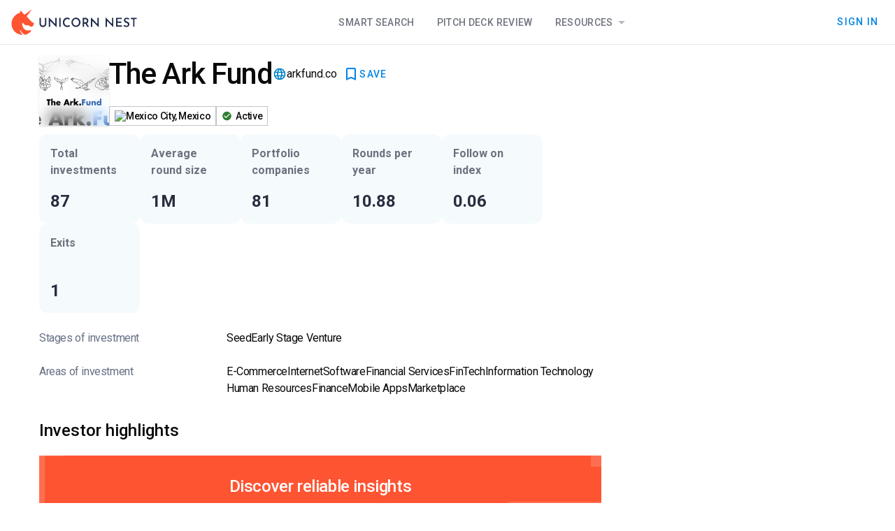

--- FILE ---
content_type: text/html
request_url: https://unicorn-nest.com/funds/the-ark-fund/
body_size: 18853
content:
<!doctype html>
<html lang="en">
<head>
    <meta charset="utf-8"/>

    <!-- Google Tag Manager -->
    <script>(function(w, d, s, l, i) {
        w[l] = w[l] || [];
        w[l].push({
            'gtm.start':
                new Date().getTime(), event: 'gtm.js'
        });
        var f = d.getElementsByTagName(s)[0],
            j = d.createElement(s), dl = l != 'dataLayer' ? '&l=' + l : '';
        j.async = true;
        j.src =
            'https://www.googletagmanager.com/gtm.js?id=' + i + dl;
        f.parentNode.insertBefore(j, f);
    })(window, document, 'script', 'dataLayer', 'GTM-PL66BXD3');</script>
    <!-- End Google Tag Manager -->

    <link rel="icon" href="../../favicon.png"/>
    <meta name="viewport" content="width=device-width, initial-scale=1"/>
    <link rel="preconnect" href="https://fonts.googleapis.com"/>
    <link rel="preconnect" href="https://fonts.gstatic.com" crossorigin/>
    <link
            href="https://fonts.googleapis.com/css2?family=Roboto+Mono:ital@0;1&family=Roboto:ital,wght@0,100;0,300;0,400;0,500;0,700;0,900;1,100;1,300;1,400;1,500;1,700;1,900&display=swap"
            rel="stylesheet"
    />
    <link
            href="https://fonts.googleapis.com/css2?family=Material+Icons&display=swap"
            rel="stylesheet"
    />
    <link
            href="https://fonts.googleapis.com/css2?family=Material+Symbols+Outlined"
            rel="stylesheet"
    />
    <link rel="stylesheet" href="/smui.css"/>

    
		<link href="../../_app/immutable/assets/0.Bn3VcPjl.css" rel="stylesheet">
		<link href="../../_app/immutable/assets/Header.CPhkQwI1.css" rel="stylesheet">
		<link href="../../_app/immutable/assets/6.C_iCpzsh.css" rel="stylesheet">
		<link href="../../_app/immutable/assets/PaywallCTABlock.DZMZJ877.css" rel="stylesheet">
		<link href="../../_app/immutable/assets/ShortLocationDisplay.Dzu-Cpbw.css" rel="stylesheet">
		<link href="../../_app/immutable/assets/UnlockEmailButton.xpUaV79p.css" rel="stylesheet">
		<link href="../../_app/immutable/assets/KeyPersonsListTable.DjKm1AIF.css" rel="stylesheet">
		<link href="../../_app/immutable/assets/51.DuRVZ9nN.css" rel="stylesheet"><!--[--><meta name="facebook-domain-verification" content="2dlzr8jdf69pfdfiq5q49soavkmj8w"/><!--]--><!--[--><link rel="canonical" href="https://unicorn-nest.com/funds/the-ark-fund/"/><!--]--><!--[--><!--[--><!----><script type="application/ld+json">{"@context":"https://schema.org","@type":"WebSite","@id":"https://unicorn-nest.com/#website","url":"https://unicorn-nest.com/","name":"Unicorn Nest","description":"","mainEntity":{"@type":"Organization","@id":"https://unicorn-nest.com/#organization","name":"Unicorn Nest","url":"https://unicorn-nest.com/","sameAs":["https://www.facebook.com/Unicorn-Nest-119931749393338/","https://www.linkedin.com/company/unicorn-nest-inc/","https://twitter.com/nestunicorn"],"contactPoint":{"@type":"ContactPoint","contactType":"customer support","email":"support@unicorn-nest.com","url":"https://unicorn-nest.com/"},"logo":{"@type":"ImageObject","@id":"https://unicorn-nest.com/#logo","inLanguage":"en-US","url":"https://un-website-static.fra1.cdn.digitaloceanspaces.com/wp-content/uploads/2019/12/ms-icon-310x310-2.png","contentUrl":"https://un-website-static.fra1.cdn.digitaloceanspaces.com/wp-content/uploads/2019/12/ms-icon-310x310-2.png","width":"310","height":"310","caption":"Unicorn Nest"},"image":{"@id":"https://unicorn-nest.com/#logo"}},"publisher":{"@id":"https://unicorn-nest.com/#organization"},"inLanguage":"en-US"}</script><!----><!--]--><!--]--><!--[--><!--[--><!----><script type="application/ld+json">{"@context":"https://schema.org","@type":"WebPage","mainEntity":{"@type":"Organization","name":"The Ark Fund","description":"","url":"https://unicorn-nest.com/funds/the-ark-fund/","image":"https://un-website-static.fra1.cdn.digitaloceanspaces.com/wp-content/uploads/2021/11/The-Ark-Fund.png","sameAs":["https://arkfund.co"]}}</script><!----><!--]--><!--]--><!--[--><!--]--><title>The Ark Fund – Investors Database – Unicorn Nest</title>
</head>
<body data-sveltekit-preload-data="hover">

<!-- Google Tag Manager (noscript) -->
<noscript>
    <iframe src="https://www.googletagmanager.com/ns.html?id=GTM-PL66BXD3"
            height="0" width="0" style="display:none;visibility:hidden"></iframe>
</noscript>
<!-- End Google Tag Manager (noscript) -->

<div style="display: contents"><!--[--><!--[--><!----><!----> <!----> <!--[!--><!--]--> <!--[--><!----><div class="min-h-full page svelte-11ik7ce"><header class="h-16 z-20"><div class="h-16 w-full flex flex-row md:flex-row border-b border-slate-900/opacity-5 bg-white gap-3 px-4"><div class="flex flex-row items-center justify-between h-full w-full md:w-auto"><!--[!--><a href="/" aria-label="Go to Homepage"><svg width="180" height="36" viewBox="0 0 180 36" xmlns="http://www.w3.org/2000/svg"><title>Unicorn Nest Logo</title><g><rect width="179" height="36" transform="translate(0.5)" fill="white" fill-opacity="0.01"></rect><path fill-rule="evenodd" clip-rule="evenodd" d="M12.5502 29.5355C12.4821 29.192 12.8906 28.9859 13.0948 29.2607C14.3203 31.3217 16.4988 34.001 18.8136 35.4438C18.8816 35.5125 19.0178 35.5812 19.0859 35.5812C19.3582 35.7186 19.7667 35.7873 20.039 35.7186C21.2644 35.4438 22.3537 35.0316 23.443 34.5506C24.7365 33.8636 25.962 33.0392 27.0512 32.1461C27.5278 31.7339 28.0724 31.253 28.4809 30.7034C28.8894 30.2912 28.549 29.5355 27.9363 29.5355C26.3024 29.6042 24.6004 29.6042 22.9664 29.4668C21.9452 29.3981 20.924 29.0546 20.039 28.505C19.0178 27.8867 18.1327 27.0623 17.52 26.0318C16.7031 24.7264 15.9542 23.2837 15.7499 21.7036C15.6138 20.9479 15.5457 19.9861 15.8861 19.2991C16.0903 18.7495 16.7031 18.6121 17.1796 19.0243C17.3839 19.2304 17.52 19.5052 17.6562 19.7113C18.337 20.8105 19.4263 21.7723 20.7198 21.9784C21.8091 22.1845 22.558 22.3906 23.6472 22.3219C24.6004 22.2532 25.3492 22.3219 26.1662 22.9402C27.3236 23.7646 28.0724 24.9325 29.7064 24.1768C30.5914 23.7646 31.2041 22.9402 31.7488 22.1158C32.6338 20.6731 33.1104 18.7495 30.9999 18.2686C30.3191 18.1312 29.5702 17.5816 29.0256 17.032C27.3236 15.177 23.8515 11.3298 22.558 9.95578C22.2856 9.61227 22.2856 9.20007 22.4899 8.85657C23.1026 8.10086 24.1238 6.72684 24.6004 6.17724C26.0981 4.18492 27.732 2.05519 28.9575 0.475074C29.1617 0.200271 28.8213 -0.143233 28.549 0.0628692C26.847 1.29948 24.328 3.2918 22.1495 4.87192C21.2644 5.55893 20.4475 6.10854 19.8348 6.58944C19.7667 6.58944 19.7667 6.65814 19.6986 6.65814C19.2901 6.93295 18.7455 6.86424 18.4051 6.52074L18.337 6.45204L14.2522 1.78039C13.8437 1.29948 13.0267 1.50559 12.8906 2.19259L12.6183 4.32232C12.6183 4.32232 12.6183 4.39102 12.5502 4.39102C11.6651 4.59712 10.8482 4.94062 10.0312 5.28413C9.82698 5.35283 9.69082 5.42153 9.55466 5.49023C9.4185 5.55893 9.28233 5.62763 9.14617 5.69633H9.0781C8.73769 5.83373 8.46537 6.03983 8.12497 6.24594C3.56361 9.13137 0.5 14.2152 0.5 19.9861C0.5 20.1922 0.5 20.3983 0.5 20.6044C0.56808 22.1158 0.840401 23.5585 1.24888 24.9325C2.33816 28.2989 4.51673 31.1843 7.37609 33.1766C10.3035 34.9629 13.7075 35.7186 15.4776 35.9934C15.8861 36.0621 16.0903 35.5812 15.8861 35.3064C14.8649 34.0697 13.1629 31.6652 12.5502 29.5355Z" fill="#FF5432"></path><path d="M42.4392 19.8308C42.4392 20.3333 42.5777 20.8359 42.8548 21.2667C43.1318 21.6974 43.4781 22.0564 43.8936 22.2718C44.3092 22.559 44.794 22.6308 45.348 22.6308C45.9021 22.6308 46.3869 22.4872 46.8717 22.2718C47.2872 21.9846 47.6335 21.6974 47.9106 21.2667C48.1876 20.8359 48.3261 20.3333 48.3261 19.8308V11.7897C48.3261 11.6462 48.4646 11.5026 48.6031 11.5026H49.9883C50.1268 11.5026 50.2653 11.6462 50.2653 11.7897V19.9026C50.2653 20.8359 50.0575 21.6974 49.5727 22.4154C49.1572 23.1333 48.5339 23.7077 47.8413 24.1385C47.0795 24.4974 46.2484 24.7128 45.348 24.7128C44.4477 24.7128 43.6166 24.4974 42.8548 24.1385C42.0929 23.7077 41.5389 23.1333 41.1233 22.4154C40.7078 21.6974 40.5 20.8359 40.5 19.9026V11.7897C40.5 11.6462 40.6385 11.5026 40.777 11.5026H42.1622C42.3007 11.5026 42.4392 11.6462 42.4392 11.7897V19.8308ZM64.8787 25L56.2907 16.3846C56.083 16.1692 55.7367 16.3128 55.7367 16.6L55.8059 24.2103C55.8059 24.3538 55.6674 24.4974 55.5289 24.4974H54.0745C53.936 24.4974 53.7975 24.3538 53.7975 24.2103V11H53.936L62.4547 19.759C62.6624 19.9744 63.0087 19.8308 63.0087 19.5436V11.7897C63.0087 11.6462 63.1472 11.5026 63.2858 11.5026H64.6709C64.8094 11.5026 64.9479 11.6462 64.9479 11.7897L64.8787 25ZM69.1034 11.4308H70.4885C70.6271 11.4308 70.7656 11.5744 70.7656 11.7179V24.1385C70.7656 24.2821 70.6271 24.4256 70.4885 24.4256H69.1034C68.9649 24.4256 68.8264 24.2821 68.8264 24.1385V11.7897C68.7571 11.5744 68.8956 11.4308 69.1034 11.4308ZM83.9938 23.4923C83.786 23.6359 83.509 23.7795 83.1627 23.9949C82.8164 24.2103 82.4009 24.3538 81.8468 24.4974C81.362 24.641 80.8079 24.7128 80.1846 24.641C79.215 24.641 78.3147 24.4256 77.5528 24.0667C76.791 23.7077 76.0984 23.2051 75.5443 22.6308C74.9903 21.9846 74.5747 21.3385 74.2977 20.5487C74.0207 19.759 73.8822 18.8974 73.8822 18.0359C73.8822 17.0308 74.0207 16.1692 74.367 15.3077C74.644 14.4462 75.1288 13.8 75.6136 13.1538C76.1677 12.5077 76.791 12.0769 77.5528 11.7179C78.3147 11.359 79.1457 11.2154 80.0461 11.2154C80.8772 11.2154 81.5698 11.359 82.1931 11.5744C82.7471 11.7179 83.1627 11.9333 83.5782 12.1487C83.7167 12.2205 83.786 12.4359 83.7167 12.5795L83.1627 13.9436C83.0934 14.159 82.8857 14.159 82.7471 14.0872C82.4701 13.9436 82.1931 13.8 81.8468 13.5846C81.2235 13.2974 80.5309 13.2256 79.6998 13.2974C79.4228 13.2974 79.1457 13.3692 78.938 13.5128C77.8991 13.9436 77.1373 14.5897 76.5832 15.5949C76.2369 16.3128 76.0292 17.1026 76.0292 17.9641C76.0292 18.8974 76.1677 19.6872 76.5832 20.4051C76.9295 21.1231 77.4143 21.6974 78.1069 22.0564C78.7302 22.4154 79.492 22.6308 80.3924 22.6308C81.085 22.6308 81.639 22.559 82.1238 22.3436C82.4701 22.2 82.7471 22.0564 83.0242 21.841C83.1627 21.6974 83.3705 21.7692 83.4397 21.9846L83.9938 23.4923ZM86.21 17.9641C86.21 17.0308 86.3485 16.1692 86.6948 15.3795C87.0411 14.5897 87.5259 13.8718 88.08 13.2256C88.7033 12.5795 89.3266 12.1487 90.1577 11.7897C90.9195 11.4308 91.7506 11.2154 92.651 11.2154C93.5513 11.2154 94.3824 11.4308 95.1443 11.7897C95.9061 12.1487 96.5987 12.6513 97.222 13.2256C97.8453 13.8 98.2608 14.5179 98.6071 15.3795C98.9534 16.1692 99.1612 17.0308 99.1612 17.9641C99.1612 18.8974 99.0227 19.759 98.6071 20.5487C98.2608 21.3385 97.776 22.0564 97.222 22.6308C96.6679 23.2769 95.9753 23.7077 95.1443 24.0667C94.3824 24.4256 93.5513 24.5692 92.651 24.5692C91.7506 24.5692 90.9195 24.4256 90.1577 24.0667C89.3959 23.7077 88.7033 23.2769 88.08 22.6308C87.5259 22.0564 87.0411 21.3385 86.6948 20.5487C86.4178 19.8308 86.21 18.8974 86.21 17.9641ZM88.2878 17.9641C88.2878 18.8256 88.4955 19.6154 88.8418 20.3333C89.2574 21.0513 89.7422 21.5538 90.4347 21.9846C91.1273 22.4154 91.8891 22.6308 92.651 22.6308C93.4821 22.6308 94.1746 22.4154 94.798 21.9846C95.4213 21.5538 95.9753 20.9795 96.3216 20.3333C96.7372 19.6154 96.945 18.8256 96.945 17.9641C96.945 17.1026 96.7372 16.3128 96.3216 15.5949C95.9061 14.8769 95.4213 14.3026 94.7287 13.8718C94.0361 13.441 93.3436 13.2256 92.5125 13.2256C91.6814 13.2256 90.9888 13.441 90.2962 13.8718C89.6729 14.3026 89.1188 14.8769 88.7033 15.5949C88.4955 16.3128 88.2878 17.1026 88.2878 17.9641ZM105.741 11.4308C106.641 11.4308 107.472 11.5744 108.165 11.9333C108.857 12.2205 109.411 12.7231 109.758 13.3692C110.173 14.0154 110.381 14.7333 110.381 15.5949C110.381 16.3128 110.242 17.0308 109.896 17.7487C109.619 18.3949 109.204 18.8256 108.58 19.2564C108.442 19.3282 108.372 19.5436 108.442 19.6872L111.074 23.9949C111.212 24.2103 111.074 24.4974 110.796 24.4974H109.204C109.065 24.4974 108.996 24.4256 108.927 24.3538L106.156 19.9744C106.087 19.9744 106.018 19.9744 105.948 19.9744H104.494C104.356 19.9744 104.217 20.118 104.217 20.2615V24.1385C104.217 24.2821 104.078 24.4256 103.94 24.4256H102.555C102.416 24.4256 102.278 24.2821 102.278 24.1385V11.7897C102.278 11.6462 102.416 11.5026 102.555 11.5026H105.741V11.4308ZM106.018 17.9641C106.641 17.9641 107.057 17.8205 107.403 17.6051C107.749 17.3179 107.957 17.0308 108.095 16.7436C108.234 16.3846 108.303 16.0256 108.303 15.7385C108.303 15.4513 108.234 15.1641 108.095 14.8051C107.957 14.4462 107.749 14.159 107.403 13.8718C107.057 13.5846 106.641 13.441 106.018 13.441H104.494C104.356 13.441 104.217 13.5846 104.217 13.7282V17.6051C104.217 17.7487 104.356 17.8923 104.494 17.8923H106.018V17.9641ZM125.202 25L116.614 16.3846C116.406 16.1692 116.06 16.3128 116.06 16.6L116.129 24.2103C116.129 24.3538 115.991 24.4974 115.852 24.4974H114.398C114.259 24.4974 114.121 24.3538 114.121 24.2103V11H114.19L122.709 19.759C122.917 19.9744 123.263 19.8308 123.263 19.5436V11.7897C123.263 11.6462 123.401 11.5026 123.54 11.5026H124.925C125.064 11.5026 125.202 11.6462 125.202 11.7897V25ZM146.049 25L137.461 16.3846C137.253 16.1692 136.907 16.3128 136.907 16.6L136.976 24.2103C136.976 24.3538 136.837 24.4974 136.699 24.4974H135.244C135.106 24.4974 134.967 24.3538 134.967 24.2103V11H135.106L143.625 19.759C143.832 19.9744 144.179 19.8308 144.179 19.5436V11.7897C144.179 11.6462 144.317 11.5026 144.456 11.5026H145.841C145.979 11.5026 146.118 11.6462 146.118 11.7897L146.049 25ZM150.204 11.4308H157.961C158.099 11.4308 158.238 11.5744 158.238 11.7179V13.0821C158.238 13.2256 158.099 13.3692 157.961 13.3692H152.213C152.074 13.3692 151.935 13.5128 151.935 13.6564V16.5282C151.935 16.6718 152.074 16.8154 152.213 16.8154H157.268C157.407 16.8154 157.545 16.959 157.545 17.1026V18.4667C157.545 18.6103 157.407 18.7538 157.268 18.7538H152.213C152.074 18.7538 151.935 18.8974 151.935 19.041V21.9846C151.935 22.1282 152.074 22.2718 152.213 22.2718H158.169C158.307 22.2718 158.446 22.4154 158.446 22.559V23.9231C158.446 24.0667 158.307 24.2103 158.169 24.2103H150.204C150.066 24.2103 149.927 24.0667 149.927 23.9231V11.7897C149.927 11.5744 150.066 11.4308 150.204 11.4308ZM168.419 13.8C168.35 13.9436 168.142 14.0154 168.003 13.9436C167.657 13.7282 167.241 13.5846 166.826 13.441C166.341 13.2974 165.856 13.1538 165.371 13.1538C164.748 13.1538 164.263 13.2974 163.848 13.5846C163.502 13.8718 163.294 14.2308 163.294 14.7333C163.294 15.0923 163.432 15.3795 163.709 15.6667C163.986 15.9538 164.263 16.1692 164.679 16.3846C165.094 16.6 165.51 16.7436 165.926 16.959C166.41 17.1744 166.895 17.3897 167.38 17.6769C167.865 17.9641 168.28 18.3231 168.557 18.8256C168.904 19.3282 169.042 19.9744 169.042 20.8359C169.042 21.4821 168.904 22.1282 168.557 22.7026C168.211 23.2769 167.726 23.7077 167.103 24.0667C166.48 24.4256 165.718 24.5692 164.817 24.5692C164.056 24.5692 163.294 24.4256 162.532 24.2103C161.909 23.9949 161.355 23.7077 160.8 23.3487C160.662 23.2769 160.593 23.0615 160.731 22.918L161.355 21.841C161.424 21.6974 161.632 21.6256 161.77 21.7692C162.116 21.9846 162.532 22.2 163.017 22.4154C163.571 22.6308 164.125 22.7744 164.679 22.7744C165.025 22.7744 165.371 22.7026 165.718 22.6308C166.064 22.4872 166.341 22.3436 166.618 22.0564C166.895 21.7692 166.964 21.4103 166.964 20.9795C166.964 20.6205 166.826 20.2615 166.687 20.0462C166.48 19.759 166.203 19.5436 165.856 19.4C165.51 19.1846 165.164 19.041 164.748 18.8256C164.333 18.6821 163.986 18.4667 163.502 18.3231C163.086 18.1077 162.74 17.8923 162.393 17.6051C162.047 17.3179 161.77 16.959 161.562 16.5282C161.355 16.0974 161.216 15.5949 161.216 15.0205C161.216 14.3026 161.355 13.6564 161.701 13.1538C162.047 12.5795 162.463 12.2205 163.017 11.8615C163.571 11.5744 164.263 11.359 165.025 11.359C165.926 11.359 166.687 11.5026 167.311 11.7179C167.865 11.9333 168.35 12.0769 168.765 12.3641C168.904 12.4359 168.973 12.6513 168.904 12.7949L168.419 13.8ZM171.397 11.4308H179.223C179.361 11.4308 179.5 11.5744 179.5 11.7179V13.0821C179.5 13.2256 179.361 13.3692 179.223 13.3692H176.591C176.453 13.3692 176.314 13.5128 176.314 13.6564V24.0667C176.314 24.2103 176.176 24.3538 176.037 24.3538H174.652C174.513 24.3538 174.375 24.2103 174.375 24.0667V13.8C174.375 13.6564 174.236 13.5128 174.098 13.5128H171.535C171.397 13.5128 171.258 13.3692 171.258 13.2256V11.8615C171.12 11.5744 171.258 11.4308 171.397 11.4308Z" fill="#001034" fill-opacity="0.87"></path></g></svg><!----></a><!----><!--]--><!----></div> <div class="hidden md:flex flex-grow justify-center"><div class="nav-block pointer-events-auto svelte-1xu1z82 nav-horizontal"><!--[--><!--[!--><!--]--><!--[--><!--[--><a class="nav-item" href="/search/">Smart Search</a><!--]--><!--]--><!--[--><!--[--><a class="nav-item" href="/deck-review/">Pitch Deck Review</a><!--]--><!--]--><!--[--><!--[!--><!--[!--><!--$s1--><!--[--><a class="nav-item active:ring-0 ring-0" href="/blog/" id="bits-s1" aria-haspopup="dialog" aria-expanded="false" data-state="closed" data-popover-trigger="" type="button">Resources <svg width="21" height="20" viewBox="0 0 21 20" xmlns="http://www.w3.org/2000/svg" class="w-6 h-6 fill-slate-900 opacity-30 inline-block"><!--[!--><path d="M6.3335 8.33331L10.5002 12.5L14.6668 8.33331H6.3335Z"></path><!--]--></svg><!----></a><!----><!--]--><!----><!----> <!----><!--[!--><!--]--><!----><!----><!----><!----><!--]--><!--]--><!--]--><!--]--></div><!----></div> <!--[!--><!--]--> <div class="hidden md:flex items-center justify-end gap-3 flex-shrink"><!--[!--><!----><!--[!--><!--[!--><!----><a class="mdc-button" style="" action="close" secondary="false" href="/signin/"><div class="mdc-button__ripple"></div> <!---->Sign In<!----><!--[!--><!--]--><!----><!----></a><!----><!--]--><!--]--><!----><!--]--></div> <div class="md:hidden flex items-center"><!----><!--[!--><!--[!--><!----><button class="mdc-button p-0 min-w-0" style="" action="close" secondary="false" title="Open navigation"><div class="mdc-button__ripple"></div> <svg width="48" height="48" viewBox="0 0 48 48" fill="#001034" fill-opacity="0.87" xmlns="http://www.w3.org/2000/svg"><path d="M16 27H32V25H16V27ZM16 31H32V29H16V31ZM16 23H32V21H16V23ZM16 17V19H32V17H16Z"></path><path d="M31 18.41L29.59 17L24 22.59L18.41 17L17 18.41L22.59 24L17 29.59L18.41 31L24 25.41L29.59 31L31 29.59L25.41 24L31 18.41Z" class="hidden"></path></svg><!----><!--[!--><!--]--><!----><!----></button><!----><!--]--><!--]--><!----><!----></div> <div class="md:hidden fixed flex mt-16 top-0 left-0 right-0 bottom-0 z-20 flex-row justify-end bg-black bg-opacity-50 overflow-auto transition-all overscroll-none pointer-events-none opacity-0" role="navigation"><div class="z-20 h-full overflow-auto w-full sm:max-w-[372px] bg-white border border-slate-900 border-opacity-10 transition-transform translate-x-full" role="navigation"><div class="h-fit pointer-events-auto flex flex-col"><div class="nav-block pointer-events-auto svelte-1xu1z82 nav-vertical"><!--[--><!--[!--><!--]--><!--[--><!--[--><a class="nav-item" href="/search/">Smart Search</a><!--]--><!--]--><!--[--><!--[--><a class="nav-item" href="/deck-review/">Pitch Deck Review</a><!--]--><!--]--><!--[--><!--[!--><!--[--><div class="nav-item !flex-col !w-full"><a href="/blog/" class="flex flex-row w-full justify-between">Resources <svg width="21" height="20" viewBox="0 0 21 20" xmlns="http://www.w3.org/2000/svg" class="w-6 h-6 fill-slate-900 opacity-30 inline-block"><!--[!--><path d="M6.3335 8.33331L10.5002 12.5L14.6668 8.33331H6.3335Z"></path><!--]--></svg><!----></a> <div class="normal-case flex !flex-col w-full text-left overflow-hidden box-border rounded transition-all svelte-14qj404 closed"><!--[--><div class="px-4 pb-1.5 text-sm opacity-60 tracking-tight text-mainText"><div class="font-semibold leading-snug">Blog</div> <span class="font-normal leading-tight">Insights and updates from across the team</span></div> <!--[--><!----><a class="s-menu-item  svelte-1otkcis" href="/blog/"><!---->All posts<!----><!----></a><!----><!----><a class="s-menu-item  svelte-1otkcis" href="/ratings-lists/"><!---->Rating &amp; lists<!----><!----></a><!----><!----><a class="s-menu-item  svelte-1otkcis" href="/media/analytics/"><!---->Analytics<!----><!----></a><!----><!----><a class="s-menu-item  svelte-1otkcis" href="/media/interviews/"><!---->Interviews<!----><!----></a><!----><!--]--> <!--[--><div class="divider svelte-xli5r4"></div><!--]--><div class="px-4 pb-1.5 text-sm opacity-60 tracking-tight text-mainText"><div class="font-semibold leading-snug">Database</div> <span class="font-normal leading-tight">Data of available investors collected since 2000</span></div> <!--[--><!----><a class="s-menu-item  svelte-1otkcis" href="/funds/"><!---->FREE Investor Database<!----><!----></a><!----><!--]--> <!--[!--><!--]--><!--]--><!----></div><!----></div><!--]--><!--]--><!--]--><!--]--></div><!----> <div class="divider svelte-xli5r4"></div><!----> <!--[!--><!----><button class="s-menu-item  svelte-1otkcis"><!---->Sign In<!----><!----></button><!----><!--]--><!----></div></div></div></div></header><!----> <main class="flex-grow"><!--[!--><!----><!----> <!----> <!----> <div class="max-w-[1200px] w-full flex flex-col m-auto pt-[16px] pl-[16px] pr-[16px] box-border"><div class="grid grid-cols-[1fr,320px] gap-11"><div class="flex flex-col gap-8"><!--[--><div class="flex flex-col md:flex-row"><div class="flex-grow flex flex-row gap-4 md:gap-5"><!--[--><div class="w-[40px] h-[40px] md:w-[100px] md:h-[100px] shadow border-gray-50 bg-cover bg-center order-2 md:order-1" style="background-image: url('https://un-website-static.fra1.cdn.digitaloceanspaces.com/wp-content/uploads/2021/11/The-Ark-Fund.png')"><div class="grid items-center justify-center w-full h-full overflow-hidden" style="backdrop-filter: brightness(150%) blur(10px);"><object data="https://un-website-static.fra1.cdn.digitaloceanspaces.com/wp-content/uploads/2021/11/The-Ark-Fund.png" type="image/png" class="h-auto w-full" title="The Ark Fund Logo"></object></div></div><!--]--> <div class="flex-grow min-h-[100px] flex flex-col justify-between order-1 md:order-2"><div class="flex flex-row gap-x-3 items-center flex-wrap"><h1 class="text-3xl md:text-[42px] leading-[52px] font-medium tracking-tight">The Ark Fund</h1> <div class="flex flex-row gap-3 items-center flex-grow"><!--[!--><!--]--> <!--[--><div class="investor-link svelte-1vmm9he"><svg width="20" height="20" viewBox="0 0 20 20" xmlns="http://www.w3.org/2000/svg"><path d="M9.9915 1.66668C5.3915 1.66668 1.6665 5.40001 1.6665 10C1.6665 14.6 5.3915 18.3333 9.9915 18.3333C14.5998 18.3333 18.3332 14.6 18.3332 10C18.3332 5.40001 14.5998 1.66668 9.9915 1.66668ZM15.7665 6.66668H13.3082C13.0415 5.62501 12.6582 4.62501 12.1582 3.70001C13.6915 4.22501 14.9665 5.29168 15.7665 6.66668ZM9.99984 3.36668C10.6915 4.36668 11.2332 5.47501 11.5915 6.66668H8.40817C8.7665 5.47501 9.30817 4.36668 9.99984 3.36668ZM3.54984 11.6667C3.4165 11.1333 3.33317 10.575 3.33317 10C3.33317 9.42501 3.4165 8.86668 3.54984 8.33335H6.3665C6.29984 8.88335 6.24984 9.43335 6.24984 10C6.24984 10.5667 6.29984 11.1167 6.3665 11.6667H3.54984ZM4.23317 13.3333H6.6915C6.95817 14.375 7.3415 15.375 7.8415 16.3C6.30817 15.775 5.03317 14.7167 4.23317 13.3333ZM6.6915 6.66668H4.23317C5.03317 5.28335 6.30817 4.22501 7.8415 3.70001C7.3415 4.62501 6.95817 5.62501 6.6915 6.66668ZM9.99984 16.6333C9.30817 15.6333 8.7665 14.525 8.40817 13.3333H11.5915C11.2332 14.525 10.6915 15.6333 9.99984 16.6333ZM11.9498 11.6667H8.04984C7.97484 11.1167 7.9165 10.5667 7.9165 10C7.9165 9.43335 7.97484 8.87501 8.04984 8.33335H11.9498C12.0248 8.87501 12.0832 9.43335 12.0832 10C12.0832 10.5667 12.0248 11.1167 11.9498 11.6667ZM12.1582 16.3C12.6582 15.375 13.0415 14.375 13.3082 13.3333H15.7665C14.9665 14.7083 13.6915 15.775 12.1582 16.3ZM13.6332 11.6667C13.6998 11.1167 13.7498 10.5667 13.7498 10C13.7498 9.43335 13.6998 8.88335 13.6332 8.33335H16.4498C16.5832 8.86668 16.6665 9.42501 16.6665 10C16.6665 10.575 16.5832 11.1333 16.4498 11.6667H13.6332Z"></path></svg><!----> <a href="https://arkfund.co" target="_blank" rel="nofollow noopener external" class="svelte-1vmm9he">arkfund.co</a></div><!--]--> <!--[!--><!--]--> <!--[!--><!--]--> <div class="flex-grow place-content-end flex flex-row"><!----><!--[!--><!--[!--><!----><button class="mdc-button gap-2 fill-primaryLink" style="" action="close" secondary="false" title="Save to Dashboard"><div class="mdc-button__ripple"></div> <svg width="24" height="24" viewBox="0 0 24 24" xmlns="http://www.w3.org/2000/svg"><!--[!--><path d="M17 3H7C5.9 3 5.01 3.9 5.01 5L5 21L12 18L19 21V5C19 3.9 18.1 3 17 3ZM17 18L12 15.82L7 18V5H17V18Z"></path><!--]--></svg><!--[--><!--[!--><!--[!-->SAVE<!--]--><!--]--><!--]--><!----><!--[!--><!--]--><!----><!----></button><!----><!--]--><!--]--><!----><!----> <!----><!--[!--><!--]--><!----><!----><!----><!----><!----></div></div></div> <div class="flex flex-row flex-wrap gap-2"><!--[--><div class="info-chip flex flex-row gap-1 svelte-9emh4f"><!--[--><!--[--><img src="https://upload.wikimedia.org/wikipedia/commons/f/fc/Flag_of_Mexico.svg" class="w-[16px] svelte-t8ni3z"/><!--]--><!--]--><!---->Mexico City, Mexico<!----></div><!--]--> <!--[!--><!--]--> <!--[--><div class="info-chip  svelte-9emh4f"><span class="flex flex-row items-center"><svg width="20" height="20" viewBox="0 0 32 32" xmlns="http://www.w3.org/2000/svg"><path d="M12 6C6.48 6 2 10.48 2 16C2 21.52 6.48 26 12 26C17.52 26 22 21.52 22 16C22 10.48 17.52 6 12 6ZM10 21L5 16L6.41 14.59L10 18.17L17.59 10.58L19 12L10 21Z" fill="#2E7D32"></path></svg> Active</span><!----></div><!--]--><!----></div></div></div></div><!--]--> <div class="flex flex-row flex-wrap gap-1.5 sm:gap-3 my-1.5 sm:my-3 *:max-w-[180px] sm:*:max-w-none"><!--[--><!--[--><div class="p-4 rounded-xl flex flex-col justify-between bg-sky-600 bg-opacity-[0.04] w-36 sm:h-32 min-h-28 "><div class="text-base font-semibold leading-normal tracking-normal text-slate-900 text-opacity-60">Total investments</div> <p class="text-2xl leading-[32px] font-semibold text-slate-900 text-opacity-90"><!--[-->87<!--]--></p> <!--[!--><!--]--></div><!--]--><!----> <!--[--><div class="p-4 rounded-xl flex flex-col justify-between bg-sky-600 bg-opacity-[0.04] w-36 sm:h-32 min-h-28 "><div class="text-base font-semibold leading-normal tracking-normal text-slate-900 text-opacity-60">Average round size</div> <p class="text-2xl leading-[32px] font-semibold text-slate-900 text-opacity-90"><!--[-->1M<!--]--></p> <!--[!--><!--]--></div><!--]--><!----> <!--[--><div class="p-4 rounded-xl flex flex-col justify-between bg-sky-600 bg-opacity-[0.04] w-36 sm:h-32 min-h-28 "><div class="text-base font-semibold leading-normal tracking-normal text-slate-900 text-opacity-60">Portfolio companies</div> <p class="text-2xl leading-[32px] font-semibold text-slate-900 text-opacity-90"><!--[-->81<!--]--></p> <!--[!--><!--]--></div><!--]--><!----> <!--[--><div class="p-4 rounded-xl flex flex-col justify-between bg-sky-600 bg-opacity-[0.04] w-36 sm:h-32 min-h-28 "><div class="text-base font-semibold leading-normal tracking-normal text-slate-900 text-opacity-60">Rounds per year</div> <p class="text-2xl leading-[32px] font-semibold text-slate-900 text-opacity-90"><!--[-->10.88<!--]--></p> <!--[!--><!--]--></div><!--]--><!----> <!--[!--><!--]--><!----> <!--[--><div class="p-4 rounded-xl flex flex-col justify-between bg-sky-600 bg-opacity-[0.04] w-36 sm:h-32 min-h-28 "><div class="text-base font-semibold leading-normal tracking-normal text-slate-900 text-opacity-60">Follow on index</div> <p class="text-2xl leading-[32px] font-semibold text-slate-900 text-opacity-90"><!--[-->0.06<!--]--></p> <!--[!--><!--]--></div><!--]--><!----> <!--[--><div class="p-4 rounded-xl flex flex-col justify-between bg-sky-600 bg-opacity-[0.04] w-36 sm:h-32 min-h-28 "><div class="text-base font-semibold leading-normal tracking-normal text-slate-900 text-opacity-60">Exits</div> <p class="text-2xl leading-[32px] font-semibold text-slate-900 text-opacity-90"><!--[-->1<!--]--></p> <!--[!--><!--]--></div><!--]--><!----><!--]--></div> <div class="details svelte-kl1y35"><dl class="light svelte-bmjjqa"><!--[--><dt><!---->Stages of investment <!--[!--><!--]--><!----></dt> <dd class="tags-list"><!--[--><!--[--><span>Seed</span><span>Early Stage Venture</span><!--]--><!----><!--]--></dd><!--]--><!----> <!--[--><dt><!---->Areas of investment <!--[!--><!--]--><!----></dt> <dd class="tags-list"><!--[--><!--[--><span>E-Commerce</span><span>Internet</span><span>Software</span><span>Financial Services</span><span>FinTech</span><span>Information Technology</span><span>Human Resources</span><span>Finance</span><span>Mobile Apps</span><span>Marketplace</span><!--]--><!----><!--]--></dd><!--]--><!----><!----></dl><!----></div><!----> <!--[!--><!--]--><!----> <!--[--><div class="details svelte-kl1y35"><h2 class="svelte-p33k1z"><!---->Investor highlights<!----></h2><!----> <dl class="svelte-bmjjqa"><!--[!--><!--]--><!----> <!--[!--><!--]--><!----> <!--[!--><!--]--><!----> <!--[!--><!--]--><!----> <!--[!--><!--]--><!----> <!--[!--><!--]--><!----> <!--[!--><!--]--><!----><!----></dl><!----><!----></div><!----> <!--[!--><!--]--> <!--[--><div class="flex flex-col gap-6 bg-[#ff5432] p-5 bg-contain svelte-wjffzo" style="background-position: left bottom, right bottom; background-size: auto, auto; background-repeat: no-repeat, no-repeat; background-image: url('[data-uri]'), url('[data-uri]');"><div class="body *:opacity-70 svelte-wjffzo"><!--[--><h2 class="svelte-wjffzo"><!--[!-->Discover reliable insights<!--]--></h2><!--]--> <!----><p>Find relevant VC investors, identify key contacts and secure funding opportunities.</p><!----><!----></div> <!--[!--><div class="action svelte-wjffzo"><!--[--><!----><!--[!--><!--[!--><!----><a class="mdc-button mdc-button--raised action-button" style="" action="close" secondary="false" href="/search/"><div class="mdc-button__ripple"></div> <!--[!-->Find investors<!--]--><!----><!--[!--><!--]--><!----><!----></a><!----><!--]--><!--]--><!----><!--]--></div><!--]--></div><!----><!--]--><!----><!--]--> <!--[--><div class="details svelte-kl1y35"><h2 class="svelte-p33k1z"><!---->Investments analytics<!----></h2><!----> <!--[!--><!--]--> <h3 class="svelte-p0wy1a"><!---->Analytics<!----></h3><!----> <dl class="svelte-bmjjqa"><!--[!--><!--]--><!----> <!--[--><dt><!---->Total investments <!--[!--><!--]--><!----></dt> <dd><!--[!-->87<!--]--></dd><!--]--><!----> <!--[--><dt><!---->Lead investments <!--[!--><!--]--><!----></dt> <dd><!--[!-->0<!--]--></dd><!--]--><!----> <!--[--><dt><!---->Exits <!--[!--><!--]--><!----></dt> <dd><!--[!-->1<!--]--></dd><!--]--><!----> <!--[--><dt><!---->Rounds per year <!--[!--><!--]--><!----></dt> <dd><!--[!-->10.88<!--]--></dd><!--]--><!----> <!--[--><dt><!---->Follow on index <!--[--><!--$s2--><!--[!--><button title="Information" id="bits-s2" aria-haspopup="dialog" aria-expanded="false" data-state="closed" data-popover-trigger="" type="button"><svg width="20" height="20" viewBox="0 0 20 20" xmlns="http://www.w3.org/2000/svg" class="svelte-1ggzkbi"><path d="M9.16699 5.83934H10.8337V7.506H9.16699V5.83934ZM9.16699 9.17267H10.8337V14.1727H9.16699V9.17267ZM10.0003 1.67267C5.40033 1.67267 1.66699 5.406 1.66699 10.006C1.66699 14.606 5.40033 18.3393 10.0003 18.3393C14.6003 18.3393 18.3337 14.606 18.3337 10.006C18.3337 5.406 14.6003 1.67267 10.0003 1.67267ZM10.0003 16.6727C6.32533 16.6727 3.33366 13.681 3.33366 10.006C3.33366 6.331 6.32533 3.33934 10.0003 3.33934C13.6753 3.33934 16.667 6.331 16.667 10.006C16.667 13.681 13.6753 16.6727 10.0003 16.6727Z"></path></svg><!----></button><!--]--><!----><!----> <!----><!--[!--><!--]--><!----><!----><!----><!----><!--]--><!----></dt> <dd><!--[!-->0.06<!--]--></dd><!--]--><!----> <!--[!--><!--]--><!----> <!--[!--><!--]--><!----> <!--[!--><!--]--><!----> <!--[--><dt><!---->Investments by industry <!--[!--><!--]--><!----></dt> <dd><!--[--><ul class="w-full flex flex-col gap-2"><!--[--><!--[--><li style="background: linear-gradient(to right, rgba(0,132,229,0.08) 100%, #FFFFFF 100%)" class="svelte-1i0s8e7"><!--[!--><u class="svelte-1i0s8e7">Software</u> (18)<!--]--></li><!----><!--]--><!--[--><li style="background: linear-gradient(to right, rgba(0,132,229,0.08) 89%, #FFFFFF 89%)" class="svelte-1i0s8e7"><!--[!--><u class="svelte-1i0s8e7">FinTech</u> (16)<!--]--></li><!----><!--]--><!--[--><li style="background: linear-gradient(to right, rgba(0,132,229,0.08) 72%, #FFFFFF 72%)" class="svelte-1i0s8e7"><!--[!--><u class="svelte-1i0s8e7">Financial Services</u> (13)<!--]--></li><!----><!--]--><!--[--><li style="background: linear-gradient(to right, rgba(0,132,229,0.08) 61%, #FFFFFF 61%)" class="svelte-1i0s8e7"><!--[!--><u class="svelte-1i0s8e7">E-Commerce</u> (11)<!--]--></li><!----><!--]--><!--[--><li style="background: linear-gradient(to right, rgba(0,132,229,0.08) 61%, #FFFFFF 61%)" class="svelte-1i0s8e7"><!--[!--><u class="svelte-1i0s8e7">Information Technology</u> (11)<!--]--></li><!----><!--]--><!--]--> <!--[!--><!--]--> <!--[--><span role="button" class="text-primaryLink underline cursor-pointer"><!--[!--><!--[!-->Show 133 more<!--]--><!--]--></span><!--]--><!----></ul><!----><!--]--></dd><!--]--><!----> <!--[--><dt><!---->Investments by region <!--[!--><!--]--><!----></dt> <dd><!--[--><!--[--><!--[--><ul class="w-full flex flex-col gap-2"><!--[--><!--[--><li style="background: linear-gradient(to right, rgba(0,132,229,0.08) 100%, #FFFFFF 100%)" class="svelte-1i0s8e7"><!--[--><u>United States</u> (16)<!----><!--]--></li><!----><!--]--><!--[--><li style="background: linear-gradient(to right, rgba(0,132,229,0.08) 11%, #FFFFFF 11%)" class="svelte-1i0s8e7"><!--[--><u>Mexico</u> (42)<!----><!--]--></li><!----><!--]--><!--[--><li style="background: linear-gradient(to right, rgba(0,132,229,0.08) 9%, #FFFFFF 9%)" class="svelte-1i0s8e7"><!--[--><u>Colombia</u> (15)<!----><!--]--></li><!----><!--]--><!--[--><li style="background: linear-gradient(to right, rgba(0,132,229,0.08) 4%, #FFFFFF 4%)" class="svelte-1i0s8e7"><!--[--><u>Switzerland</u> (1)<!----><!--]--></li><!----><!--]--><!--[--><li style="background: linear-gradient(to right, rgba(0,132,229,0.08) 2%, #FFFFFF 2%)" class="svelte-1i0s8e7"><!--[--><u>Argentina</u> (4)<!----><!--]--></li><!----><!--]--><!--]--> <!--[!--><!--]--> <!--[--><span role="button" class="text-primaryLink underline cursor-pointer"><!--[!--><!--[!-->Show 6 more<!--]--><!--]--></span><!--]--><!----></ul><!--]--><!--]--><!----><!--]--></dd><!--]--><!----> <!--[!--><!--]--><!----> <!--[--><dt><!---->Peak activity year <!--[!--><!--]--><!----></dt> <dd><!--[!-->2018<!--]--></dd><!--]--><!----> <!--[!--><!--]--><!----> <!--[!--><!--]--><!----> <!--[!--><!--]--><!----><!----></dl><!----> <!--[--><div class="flex flex-col gap-6 bg-[#ff5432] p-5 bg-contain svelte-wjffzo" style="background-position: left bottom, right bottom; background-size: auto, auto; background-repeat: no-repeat, no-repeat; background-image: url('[data-uri]'), url('[data-uri]');"><div class="body *:opacity-70 svelte-wjffzo"><!--[--><h2 class="svelte-wjffzo"><!--[!-->Discover reliable insights<!--]--></h2><!--]--> <!---->Leverage validated data, identify key contacts and secure funding opportunities for your
                        business.<!----></div> <!--[!--><div class="action svelte-wjffzo"><!--[--><!----><!--[!--><!--[!--><!----><a class="mdc-button mdc-button--raised action-button" style="" action="close" secondary="false" href="/signup/"><div class="mdc-button__ripple"></div> <!--[!-->Sign Up<!--]--><!----><!--[!--><!--]--><!----><!----></a><!----><!--]--><!--]--><!----><!--]--></div><!--]--></div><!----><!--]--><!----> <h3 class="svelte-p0wy1a"><!---->Quantitative data<!----></h3><!----> <dl class="svelte-bmjjqa"><!--[--><dt><!---->Avg. startup age at the time of investment <!--[--><!--$s3--><!--[!--><button title="Information" id="bits-s3" aria-haspopup="dialog" aria-expanded="false" data-state="closed" data-popover-trigger="" type="button"><svg width="20" height="20" viewBox="0 0 20 20" xmlns="http://www.w3.org/2000/svg" class="svelte-1ggzkbi"><path d="M9.16699 5.83934H10.8337V7.506H9.16699V5.83934ZM9.16699 9.17267H10.8337V14.1727H9.16699V9.17267ZM10.0003 1.67267C5.40033 1.67267 1.66699 5.406 1.66699 10.006C1.66699 14.606 5.40033 18.3393 10.0003 18.3393C14.6003 18.3393 18.3337 14.606 18.3337 10.006C18.3337 5.406 14.6003 1.67267 10.0003 1.67267ZM10.0003 16.6727C6.32533 16.6727 3.33366 13.681 3.33366 10.006C3.33366 6.331 6.32533 3.33934 10.0003 3.33934C13.6753 3.33934 16.667 6.331 16.667 10.006C16.667 13.681 13.6753 16.6727 10.0003 16.6727Z"></path></svg><!----></button><!--]--><!----><!----> <!----><!--[!--><!--]--><!----><!----><!----><!----><!--]--><!----></dt> <dd><!--[!-->6<!--]--></dd><!--]--><!----> <!--[--><dt><!---->Avg. valuation at time of investment <!--[!--><!--]--><!----></dt> <dd><!--[!-->1M<!--]--></dd><!--]--><!----> <!--[--><dt><!---->Group Appearance index <!--[!--><!--]--><!----></dt> <dd><!--[!-->0.53<!--]--></dd><!--]--><!----> <!--[!--><!--]--><!----> <!--[!--><!--]--><!----> <!--[!--><!--]--><!----> <!--[!--><!--]--><!----><!----></dl><!----><!----></div><!--]--> <!--[--><!--[--><div class="flex flex-col gap-6 bg-[#ff5432] p-5 bg-contain svelte-wjffzo" style="background-position: left bottom, right bottom; background-size: auto, auto; background-repeat: no-repeat, no-repeat; background-image: url('[data-uri]'), url('[data-uri]');"><div class="body *:opacity-70 svelte-wjffzo"><!--[--><h2 class="svelte-wjffzo"><!--[!-->Need more data?<!--]--></h2><!--]--> <!----><p>Get access to full data about investors, including their team, contact information, and historic data.</p><!----><!----></div> <!--[!--><div class="action svelte-wjffzo"><!--[--><!----><!--[!--><!--[!--><!----><a class="mdc-button mdc-button--raised action-button" style="" action="close" secondary="false" href="/pricing/"><div class="mdc-button__ripple"></div> <!--[!-->Upgrade<!--]--><!----><!--[!--><!--]--><!----><!----></a><!----><!--]--><!--]--><!----><!--]--></div><!--]--></div><!----><!--]--><!--]--> <!--[!--><!--]--> <!--[--><div class="details svelte-kl1y35"><h2 class="svelte-p33k1z"><!---->Latest deals<!----></h2><!----></div><!----> <div class="w-full overflow-auto"><table class="svelte-moqnft"><thead><tr class="svelte-moqnft"><th class="svelte-moqnft">Company name</th><th class="svelte-moqnft">Deal date</th><th class="svelte-moqnft">Industry</th><th class="svelte-moqnft">Deal stage</th><th class="svelte-moqnft">Deal size</th><th class="svelte-moqnft">Location</th></tr></thead><tbody><!--[--><tr class="svelte-moqnft"><td class="svelte-moqnft">Stache</td><td class="svelte-moqnft">01 Jan 2017</td><td class="svelte-moqnft">Rental, Warehousing, Self-Storage</td><td class="svelte-moqnft">Seed</td><td class="svelte-moqnft"></td><td class="svelte-moqnft">United States, Nashville, Tennessee</td></tr><tr class="svelte-moqnft"><td class="svelte-moqnft">WIHOM SOFTWARE</td><td class="svelte-moqnft">01 Jan 2022</td><td class="svelte-moqnft">Software, Project Management</td><td class="svelte-moqnft">Seed</td><td class="svelte-moqnft"></td><td class="svelte-moqnft">Valle del Cauca, Buenaventura, Colombia</td></tr><!--]--></tbody></table></div><!----><!--]--> <!--[--><div class="details svelte-kl1y35"><h2 class="svelte-p33k1z"><!---->Similar funds<!----></h2><!----></div><!----> <!--[--><h3 class="svelte-p0wy1a"><!---->By same location<!----></h3><!----> <!--[--><div class="investor-link svelte-o53hfn"><div class="logo svelte-o53hfn"><!--[--><img src="https://un-website-static.fra1.cdn.digitaloceanspaces.com/wp-content/uploads/2021/11/Angel-Ventures.png" alt="Angel Ventures Logo" loading="lazy" width="40" height="40" class="object-contain mb-2"/><!--]--></div> <div><a href="/funds/angel-ventures/" target="_blank" class="line1 svelte-o53hfn">Angel Ventures</a> <span class="line2 svelte-o53hfn">Venture Capital</span></div></div><div class="investor-link svelte-o53hfn"><div class="logo svelte-o53hfn"><!--[--><img src="https://un-website-static.fra1.cdn.digitaloceanspaces.com/wp-content/uploads/2021/11/ALLVP.png" alt="ALLVP Logo" loading="lazy" width="40" height="40" class="object-contain mb-2"/><!--]--></div> <div><a href="/funds/allvp/" target="_blank" class="line1 svelte-o53hfn">ALLVP</a> <span class="line2 svelte-o53hfn"> </span></div></div><div class="investor-link svelte-o53hfn"><div class="logo svelte-o53hfn"><!--[--><img src="https://un-website-static.fra1.cdn.digitaloceanspaces.com/wp-content/uploads/2021/11/Jaguar-Ventures.png" alt="Wollef Logo" loading="lazy" width="40" height="40" class="object-contain mb-2"/><!--]--></div> <div><a href="/funds/jaguar-ventures/" target="_blank" class="line1 svelte-o53hfn">Wollef</a> <span class="line2 svelte-o53hfn">Venture Capital</span></div></div><div class="investor-link svelte-o53hfn"><div class="logo svelte-o53hfn"><!--[--><img src="https://un-website-static.fra1.cdn.digitaloceanspaces.com/wp-content/uploads/2021/11/Orion-Startups.jpg" alt="Orion Startups Logo" loading="lazy" width="40" height="40" class="object-contain mb-2"/><!--]--></div> <div><a href="/funds/orion-startups/" target="_blank" class="line1 svelte-o53hfn">Orion Startups</a> <span class="line2 svelte-o53hfn"> </span></div></div><!--]--><!--]--> <!--[--><h3 class="svelte-p0wy1a"><!---->By same geo focus<!----></h3><!----> <!--[--><div class="investor-link svelte-o53hfn"><div class="logo svelte-o53hfn"><!--[--><img src="https://un-website-static.fra1.cdn.digitaloceanspaces.com/wp-content/uploads/2021/11/Mountain-Nazca.png" alt="Mountain Nazca Logo" loading="lazy" width="40" height="40" class="object-contain mb-2"/><!--]--></div> <div><a href="/funds/mountain-nazca/" target="_blank" class="line1 svelte-o53hfn">Mountain Nazca</a> <span class="line2 svelte-o53hfn"> </span></div></div><div class="investor-link svelte-o53hfn"><div class="logo svelte-o53hfn"><!--[--><img src="https://un-website-static.fra1.cdn.digitaloceanspaces.com/wp-content/uploads/2021/11/Capital-Invent.jpg" alt="Capital Invent Logo" loading="lazy" width="40" height="40" class="object-contain mb-2"/><!--]--></div> <div><a href="/funds/capital-invent/" target="_blank" class="line1 svelte-o53hfn">Capital Invent</a> <span class="line2 svelte-o53hfn"> </span></div></div><div class="investor-link svelte-o53hfn"><div class="logo svelte-o53hfn"><!--[--><img src="https://un-website-static.fra1.cdn.digitaloceanspaces.com/wp-content/uploads/2021/11/COLABORATIVOx.png" alt="COLABORATIVOx Logo" loading="lazy" width="40" height="40" class="object-contain mb-2"/><!--]--></div> <div><a href="/funds/colaborativox/" target="_blank" class="line1 svelte-o53hfn">COLABORATIVOx</a> <span class="line2 svelte-o53hfn">Venture Capital, Accelerator/Incubator</span></div></div><div class="investor-link svelte-o53hfn"><div class="logo svelte-o53hfn"><!--[--><img src="https://un-website-static.fra1.cdn.digitaloceanspaces.com/wp-content/uploads/2021/11/Envelp.jpg" alt="Envelp Logo" loading="lazy" width="40" height="40" class="object-contain mb-2"/><!--]--></div> <div><a href="/funds/envelp/" target="_blank" class="line1 svelte-o53hfn">Envelp</a> <span class="line2 svelte-o53hfn"> </span></div></div><div class="investor-link svelte-o53hfn"><div class="logo svelte-o53hfn"><!--[--><img src="https://un-website-static.fra1.cdn.digitaloceanspaces.com/wp-content/uploads/2021/11/Ideas-Capital.jpg" alt="Ideas &amp; Capital Logo" loading="lazy" width="40" height="40" class="object-contain mb-2"/><!--]--></div> <div><a href="/funds/ideas-capital/" target="_blank" class="line1 svelte-o53hfn">Ideas &amp; Capital</a> <span class="line2 svelte-o53hfn"> </span></div></div><!--]--><!--]--> <!--[--><h3 class="svelte-p0wy1a"><!---->By doing lead investments<!----></h3><!----> <!--[--><div class="investor-link svelte-o53hfn"><div class="logo svelte-o53hfn"><!--[--><img src="https://un-website-static.fra1.cdn.digitaloceanspaces.com/wp-content/uploads/2021/11/American-Century-Ventures.jpg" alt="American Century Ventures Logo" loading="lazy" width="40" height="40" class="object-contain mb-2"/><!--]--></div> <div><a href="/funds/american-century-ventures/" target="_blank" class="line1 svelte-o53hfn">American Century Ventures</a> <span class="line2 svelte-o53hfn"> </span></div></div><div class="investor-link svelte-o53hfn"><div class="logo svelte-o53hfn"><!--[--><img src="https://un-website-static.fra1.cdn.digitaloceanspaces.com/wp-content/uploads/2021/11/GMO-Global-Payment-Fund.png" alt="GMO Global Payment Fund Logo" loading="lazy" width="40" height="40" class="object-contain mb-2"/><!--]--></div> <div><a href="/funds/gmo-global-payment-fund/" target="_blank" class="line1 svelte-o53hfn">GMO Global Payment Fund</a> <span class="line2 svelte-o53hfn"> </span></div></div><div class="investor-link svelte-o53hfn"><div class="logo svelte-o53hfn"><!--[--><img src="https://un-website-static.fra1.cdn.digitaloceanspaces.com/wp-content/uploads/2021/11/New-Vision-3.jpg" alt="New Vision 3 Logo" loading="lazy" width="40" height="40" class="object-contain mb-2"/><!--]--></div> <div><a href="/funds/new-vision-3/" target="_blank" class="line1 svelte-o53hfn">New Vision 3</a> <span class="line2 svelte-o53hfn">Venture Capital</span></div></div><div class="investor-link svelte-o53hfn"><div class="logo svelte-o53hfn"><!--[--><img src="https://un-website-static.fra1.cdn.digitaloceanspaces.com/wp-content/uploads/2021/11/Purpose-Financial.png" alt="Purpose Financial Logo" loading="lazy" width="40" height="40" class="object-contain mb-2"/><!--]--></div> <div><a href="/funds/purpose-financial/" target="_blank" class="line1 svelte-o53hfn">Purpose Financial</a> <span class="line2 svelte-o53hfn"> </span></div></div><div class="investor-link svelte-o53hfn"><div class="logo svelte-o53hfn"><!--[--><img src="https://un-website-static.fra1.cdn.digitaloceanspaces.com/funds/datum-as/fund_datum_as-jpg/" alt="Datum AS Logo" loading="lazy" width="40" height="40" class="object-contain mb-2"/><!--]--></div> <div><a href="/funds/datum-as/" target="_blank" class="line1 svelte-o53hfn">Datum AS</a> <span class="line2 svelte-o53hfn"> </span></div></div><!--]--><!--]--><!--]--></div> <div class="w-[320px] hidden md:flex flex-col gap-7"><!--[--><!--[!--><!--]--><!--]--></div></div> <!--[--><!--[--><div class="w-full md:w-auto my-4 md:m-16 p-4 md:p-16 bg-neutral-50 flex flex-col md:flex-row gap-8 md:gap-16"><div class="min-w-[200px] text-[34px] font-semibold tracking-tight">How we get our data</div> <div class="prose"><!----><p>At Unicorn Nest, we combine cutting-edge technology with human expertise to build one of the most reliable venture capital databases in the market. Our process begins with <strong>automated AI-enhanced data collection</strong>, leveraging the full potential of Large Language Models (LLMs).</p><p>Later, our <strong>team of analysts</strong> takes it further with manual verification, using proprietary tools for data cleaning and validation to ensure accuracy and reliability. We cross-check and enhance our findings through <strong>press and media monitoring</strong>, integrating information from trusted news outlets and venture capital aggregators. Finally, we stay ahead of the curve by <strong>monitoring social networks</strong> like LinkedIn and X.com.</p><!----></div></div><!--]--><!--]--><!----></div><!----><!----><!--]--><!----><!----></main> <footer class="border-t border-slate-900/opacity-5 svelte-oxqg74"><div class="un-footer-logo svelte-oxqg74"><a href="/"><svg width="180" height="36" viewBox="0 0 180 36" xmlns="http://www.w3.org/2000/svg"><title>Unicorn Nest Logo</title><g><rect width="179" height="36" transform="translate(0.5)" fill="white" fill-opacity="0.01"></rect><path fill-rule="evenodd" clip-rule="evenodd" d="M12.5502 29.5355C12.4821 29.192 12.8906 28.9859 13.0948 29.2607C14.3203 31.3217 16.4988 34.001 18.8136 35.4438C18.8816 35.5125 19.0178 35.5812 19.0859 35.5812C19.3582 35.7186 19.7667 35.7873 20.039 35.7186C21.2644 35.4438 22.3537 35.0316 23.443 34.5506C24.7365 33.8636 25.962 33.0392 27.0512 32.1461C27.5278 31.7339 28.0724 31.253 28.4809 30.7034C28.8894 30.2912 28.549 29.5355 27.9363 29.5355C26.3024 29.6042 24.6004 29.6042 22.9664 29.4668C21.9452 29.3981 20.924 29.0546 20.039 28.505C19.0178 27.8867 18.1327 27.0623 17.52 26.0318C16.7031 24.7264 15.9542 23.2837 15.7499 21.7036C15.6138 20.9479 15.5457 19.9861 15.8861 19.2991C16.0903 18.7495 16.7031 18.6121 17.1796 19.0243C17.3839 19.2304 17.52 19.5052 17.6562 19.7113C18.337 20.8105 19.4263 21.7723 20.7198 21.9784C21.8091 22.1845 22.558 22.3906 23.6472 22.3219C24.6004 22.2532 25.3492 22.3219 26.1662 22.9402C27.3236 23.7646 28.0724 24.9325 29.7064 24.1768C30.5914 23.7646 31.2041 22.9402 31.7488 22.1158C32.6338 20.6731 33.1104 18.7495 30.9999 18.2686C30.3191 18.1312 29.5702 17.5816 29.0256 17.032C27.3236 15.177 23.8515 11.3298 22.558 9.95578C22.2856 9.61227 22.2856 9.20007 22.4899 8.85657C23.1026 8.10086 24.1238 6.72684 24.6004 6.17724C26.0981 4.18492 27.732 2.05519 28.9575 0.475074C29.1617 0.200271 28.8213 -0.143233 28.549 0.0628692C26.847 1.29948 24.328 3.2918 22.1495 4.87192C21.2644 5.55893 20.4475 6.10854 19.8348 6.58944C19.7667 6.58944 19.7667 6.65814 19.6986 6.65814C19.2901 6.93295 18.7455 6.86424 18.4051 6.52074L18.337 6.45204L14.2522 1.78039C13.8437 1.29948 13.0267 1.50559 12.8906 2.19259L12.6183 4.32232C12.6183 4.32232 12.6183 4.39102 12.5502 4.39102C11.6651 4.59712 10.8482 4.94062 10.0312 5.28413C9.82698 5.35283 9.69082 5.42153 9.55466 5.49023C9.4185 5.55893 9.28233 5.62763 9.14617 5.69633H9.0781C8.73769 5.83373 8.46537 6.03983 8.12497 6.24594C3.56361 9.13137 0.5 14.2152 0.5 19.9861C0.5 20.1922 0.5 20.3983 0.5 20.6044C0.56808 22.1158 0.840401 23.5585 1.24888 24.9325C2.33816 28.2989 4.51673 31.1843 7.37609 33.1766C10.3035 34.9629 13.7075 35.7186 15.4776 35.9934C15.8861 36.0621 16.0903 35.5812 15.8861 35.3064C14.8649 34.0697 13.1629 31.6652 12.5502 29.5355Z" fill="#FF5432"></path><path d="M42.4392 19.8308C42.4392 20.3333 42.5777 20.8359 42.8548 21.2667C43.1318 21.6974 43.4781 22.0564 43.8936 22.2718C44.3092 22.559 44.794 22.6308 45.348 22.6308C45.9021 22.6308 46.3869 22.4872 46.8717 22.2718C47.2872 21.9846 47.6335 21.6974 47.9106 21.2667C48.1876 20.8359 48.3261 20.3333 48.3261 19.8308V11.7897C48.3261 11.6462 48.4646 11.5026 48.6031 11.5026H49.9883C50.1268 11.5026 50.2653 11.6462 50.2653 11.7897V19.9026C50.2653 20.8359 50.0575 21.6974 49.5727 22.4154C49.1572 23.1333 48.5339 23.7077 47.8413 24.1385C47.0795 24.4974 46.2484 24.7128 45.348 24.7128C44.4477 24.7128 43.6166 24.4974 42.8548 24.1385C42.0929 23.7077 41.5389 23.1333 41.1233 22.4154C40.7078 21.6974 40.5 20.8359 40.5 19.9026V11.7897C40.5 11.6462 40.6385 11.5026 40.777 11.5026H42.1622C42.3007 11.5026 42.4392 11.6462 42.4392 11.7897V19.8308ZM64.8787 25L56.2907 16.3846C56.083 16.1692 55.7367 16.3128 55.7367 16.6L55.8059 24.2103C55.8059 24.3538 55.6674 24.4974 55.5289 24.4974H54.0745C53.936 24.4974 53.7975 24.3538 53.7975 24.2103V11H53.936L62.4547 19.759C62.6624 19.9744 63.0087 19.8308 63.0087 19.5436V11.7897C63.0087 11.6462 63.1472 11.5026 63.2858 11.5026H64.6709C64.8094 11.5026 64.9479 11.6462 64.9479 11.7897L64.8787 25ZM69.1034 11.4308H70.4885C70.6271 11.4308 70.7656 11.5744 70.7656 11.7179V24.1385C70.7656 24.2821 70.6271 24.4256 70.4885 24.4256H69.1034C68.9649 24.4256 68.8264 24.2821 68.8264 24.1385V11.7897C68.7571 11.5744 68.8956 11.4308 69.1034 11.4308ZM83.9938 23.4923C83.786 23.6359 83.509 23.7795 83.1627 23.9949C82.8164 24.2103 82.4009 24.3538 81.8468 24.4974C81.362 24.641 80.8079 24.7128 80.1846 24.641C79.215 24.641 78.3147 24.4256 77.5528 24.0667C76.791 23.7077 76.0984 23.2051 75.5443 22.6308C74.9903 21.9846 74.5747 21.3385 74.2977 20.5487C74.0207 19.759 73.8822 18.8974 73.8822 18.0359C73.8822 17.0308 74.0207 16.1692 74.367 15.3077C74.644 14.4462 75.1288 13.8 75.6136 13.1538C76.1677 12.5077 76.791 12.0769 77.5528 11.7179C78.3147 11.359 79.1457 11.2154 80.0461 11.2154C80.8772 11.2154 81.5698 11.359 82.1931 11.5744C82.7471 11.7179 83.1627 11.9333 83.5782 12.1487C83.7167 12.2205 83.786 12.4359 83.7167 12.5795L83.1627 13.9436C83.0934 14.159 82.8857 14.159 82.7471 14.0872C82.4701 13.9436 82.1931 13.8 81.8468 13.5846C81.2235 13.2974 80.5309 13.2256 79.6998 13.2974C79.4228 13.2974 79.1457 13.3692 78.938 13.5128C77.8991 13.9436 77.1373 14.5897 76.5832 15.5949C76.2369 16.3128 76.0292 17.1026 76.0292 17.9641C76.0292 18.8974 76.1677 19.6872 76.5832 20.4051C76.9295 21.1231 77.4143 21.6974 78.1069 22.0564C78.7302 22.4154 79.492 22.6308 80.3924 22.6308C81.085 22.6308 81.639 22.559 82.1238 22.3436C82.4701 22.2 82.7471 22.0564 83.0242 21.841C83.1627 21.6974 83.3705 21.7692 83.4397 21.9846L83.9938 23.4923ZM86.21 17.9641C86.21 17.0308 86.3485 16.1692 86.6948 15.3795C87.0411 14.5897 87.5259 13.8718 88.08 13.2256C88.7033 12.5795 89.3266 12.1487 90.1577 11.7897C90.9195 11.4308 91.7506 11.2154 92.651 11.2154C93.5513 11.2154 94.3824 11.4308 95.1443 11.7897C95.9061 12.1487 96.5987 12.6513 97.222 13.2256C97.8453 13.8 98.2608 14.5179 98.6071 15.3795C98.9534 16.1692 99.1612 17.0308 99.1612 17.9641C99.1612 18.8974 99.0227 19.759 98.6071 20.5487C98.2608 21.3385 97.776 22.0564 97.222 22.6308C96.6679 23.2769 95.9753 23.7077 95.1443 24.0667C94.3824 24.4256 93.5513 24.5692 92.651 24.5692C91.7506 24.5692 90.9195 24.4256 90.1577 24.0667C89.3959 23.7077 88.7033 23.2769 88.08 22.6308C87.5259 22.0564 87.0411 21.3385 86.6948 20.5487C86.4178 19.8308 86.21 18.8974 86.21 17.9641ZM88.2878 17.9641C88.2878 18.8256 88.4955 19.6154 88.8418 20.3333C89.2574 21.0513 89.7422 21.5538 90.4347 21.9846C91.1273 22.4154 91.8891 22.6308 92.651 22.6308C93.4821 22.6308 94.1746 22.4154 94.798 21.9846C95.4213 21.5538 95.9753 20.9795 96.3216 20.3333C96.7372 19.6154 96.945 18.8256 96.945 17.9641C96.945 17.1026 96.7372 16.3128 96.3216 15.5949C95.9061 14.8769 95.4213 14.3026 94.7287 13.8718C94.0361 13.441 93.3436 13.2256 92.5125 13.2256C91.6814 13.2256 90.9888 13.441 90.2962 13.8718C89.6729 14.3026 89.1188 14.8769 88.7033 15.5949C88.4955 16.3128 88.2878 17.1026 88.2878 17.9641ZM105.741 11.4308C106.641 11.4308 107.472 11.5744 108.165 11.9333C108.857 12.2205 109.411 12.7231 109.758 13.3692C110.173 14.0154 110.381 14.7333 110.381 15.5949C110.381 16.3128 110.242 17.0308 109.896 17.7487C109.619 18.3949 109.204 18.8256 108.58 19.2564C108.442 19.3282 108.372 19.5436 108.442 19.6872L111.074 23.9949C111.212 24.2103 111.074 24.4974 110.796 24.4974H109.204C109.065 24.4974 108.996 24.4256 108.927 24.3538L106.156 19.9744C106.087 19.9744 106.018 19.9744 105.948 19.9744H104.494C104.356 19.9744 104.217 20.118 104.217 20.2615V24.1385C104.217 24.2821 104.078 24.4256 103.94 24.4256H102.555C102.416 24.4256 102.278 24.2821 102.278 24.1385V11.7897C102.278 11.6462 102.416 11.5026 102.555 11.5026H105.741V11.4308ZM106.018 17.9641C106.641 17.9641 107.057 17.8205 107.403 17.6051C107.749 17.3179 107.957 17.0308 108.095 16.7436C108.234 16.3846 108.303 16.0256 108.303 15.7385C108.303 15.4513 108.234 15.1641 108.095 14.8051C107.957 14.4462 107.749 14.159 107.403 13.8718C107.057 13.5846 106.641 13.441 106.018 13.441H104.494C104.356 13.441 104.217 13.5846 104.217 13.7282V17.6051C104.217 17.7487 104.356 17.8923 104.494 17.8923H106.018V17.9641ZM125.202 25L116.614 16.3846C116.406 16.1692 116.06 16.3128 116.06 16.6L116.129 24.2103C116.129 24.3538 115.991 24.4974 115.852 24.4974H114.398C114.259 24.4974 114.121 24.3538 114.121 24.2103V11H114.19L122.709 19.759C122.917 19.9744 123.263 19.8308 123.263 19.5436V11.7897C123.263 11.6462 123.401 11.5026 123.54 11.5026H124.925C125.064 11.5026 125.202 11.6462 125.202 11.7897V25ZM146.049 25L137.461 16.3846C137.253 16.1692 136.907 16.3128 136.907 16.6L136.976 24.2103C136.976 24.3538 136.837 24.4974 136.699 24.4974H135.244C135.106 24.4974 134.967 24.3538 134.967 24.2103V11H135.106L143.625 19.759C143.832 19.9744 144.179 19.8308 144.179 19.5436V11.7897C144.179 11.6462 144.317 11.5026 144.456 11.5026H145.841C145.979 11.5026 146.118 11.6462 146.118 11.7897L146.049 25ZM150.204 11.4308H157.961C158.099 11.4308 158.238 11.5744 158.238 11.7179V13.0821C158.238 13.2256 158.099 13.3692 157.961 13.3692H152.213C152.074 13.3692 151.935 13.5128 151.935 13.6564V16.5282C151.935 16.6718 152.074 16.8154 152.213 16.8154H157.268C157.407 16.8154 157.545 16.959 157.545 17.1026V18.4667C157.545 18.6103 157.407 18.7538 157.268 18.7538H152.213C152.074 18.7538 151.935 18.8974 151.935 19.041V21.9846C151.935 22.1282 152.074 22.2718 152.213 22.2718H158.169C158.307 22.2718 158.446 22.4154 158.446 22.559V23.9231C158.446 24.0667 158.307 24.2103 158.169 24.2103H150.204C150.066 24.2103 149.927 24.0667 149.927 23.9231V11.7897C149.927 11.5744 150.066 11.4308 150.204 11.4308ZM168.419 13.8C168.35 13.9436 168.142 14.0154 168.003 13.9436C167.657 13.7282 167.241 13.5846 166.826 13.441C166.341 13.2974 165.856 13.1538 165.371 13.1538C164.748 13.1538 164.263 13.2974 163.848 13.5846C163.502 13.8718 163.294 14.2308 163.294 14.7333C163.294 15.0923 163.432 15.3795 163.709 15.6667C163.986 15.9538 164.263 16.1692 164.679 16.3846C165.094 16.6 165.51 16.7436 165.926 16.959C166.41 17.1744 166.895 17.3897 167.38 17.6769C167.865 17.9641 168.28 18.3231 168.557 18.8256C168.904 19.3282 169.042 19.9744 169.042 20.8359C169.042 21.4821 168.904 22.1282 168.557 22.7026C168.211 23.2769 167.726 23.7077 167.103 24.0667C166.48 24.4256 165.718 24.5692 164.817 24.5692C164.056 24.5692 163.294 24.4256 162.532 24.2103C161.909 23.9949 161.355 23.7077 160.8 23.3487C160.662 23.2769 160.593 23.0615 160.731 22.918L161.355 21.841C161.424 21.6974 161.632 21.6256 161.77 21.7692C162.116 21.9846 162.532 22.2 163.017 22.4154C163.571 22.6308 164.125 22.7744 164.679 22.7744C165.025 22.7744 165.371 22.7026 165.718 22.6308C166.064 22.4872 166.341 22.3436 166.618 22.0564C166.895 21.7692 166.964 21.4103 166.964 20.9795C166.964 20.6205 166.826 20.2615 166.687 20.0462C166.48 19.759 166.203 19.5436 165.856 19.4C165.51 19.1846 165.164 19.041 164.748 18.8256C164.333 18.6821 163.986 18.4667 163.502 18.3231C163.086 18.1077 162.74 17.8923 162.393 17.6051C162.047 17.3179 161.77 16.959 161.562 16.5282C161.355 16.0974 161.216 15.5949 161.216 15.0205C161.216 14.3026 161.355 13.6564 161.701 13.1538C162.047 12.5795 162.463 12.2205 163.017 11.8615C163.571 11.5744 164.263 11.359 165.025 11.359C165.926 11.359 166.687 11.5026 167.311 11.7179C167.865 11.9333 168.35 12.0769 168.765 12.3641C168.904 12.4359 168.973 12.6513 168.904 12.7949L168.419 13.8ZM171.397 11.4308H179.223C179.361 11.4308 179.5 11.5744 179.5 11.7179V13.0821C179.5 13.2256 179.361 13.3692 179.223 13.3692H176.591C176.453 13.3692 176.314 13.5128 176.314 13.6564V24.0667C176.314 24.2103 176.176 24.3538 176.037 24.3538H174.652C174.513 24.3538 174.375 24.2103 174.375 24.0667V13.8C174.375 13.6564 174.236 13.5128 174.098 13.5128H171.535C171.397 13.5128 171.258 13.3692 171.258 13.2256V11.8615C171.12 11.5744 171.258 11.4308 171.397 11.4308Z" fill="#001034" fill-opacity="0.87"></path></g></svg><!----></a></div> <div class="flex flex-col gap-4 justify-start sm:flex-wrap sm:flex-row md:gap-8 md:justify-center items-start flex-grow"><!--[--><div class="un-footer-section svelte-oxqg74"><div class="section-h svelte-oxqg74">Services</div> <ul><!--[--><li class="svelte-oxqg74"><a href="/smart-search/" class="svelte-oxqg74">Smart Search</a></li><li class="svelte-oxqg74"><a href="/deck-review/" class="svelte-oxqg74">Pitch Deck Review</a></li><!--]--></ul></div><div class="un-footer-section svelte-oxqg74"><div class="section-h svelte-oxqg74">Database</div> <ul><!--[--><li class="svelte-oxqg74"><a href="/funds/" class="svelte-oxqg74">FREE investor database</a></li><li class="svelte-oxqg74"><a href="/country/" class="svelte-oxqg74">VC by country</a></li><!--]--></ul></div><div class="un-footer-section svelte-oxqg74"><div class="section-h svelte-oxqg74">Blog</div> <ul><!--[--><li class="svelte-oxqg74"><a href="/blog/" class="svelte-oxqg74">All posts</a></li><li class="svelte-oxqg74"><a href="/ratings-lists/" class="svelte-oxqg74">Rating &amp; lists</a></li><li class="svelte-oxqg74"><a href="/media/analytics/" class="svelte-oxqg74">Analytics</a></li><li class="svelte-oxqg74"><a href="/media/intreviews/" class="svelte-oxqg74">Interviews</a></li><li class="svelte-oxqg74"><a href="/news/" class="svelte-oxqg74">News</a></li><!--]--></ul></div><div class="un-footer-section svelte-oxqg74"><div class="section-h svelte-oxqg74">Company</div> <ul><!--[--><li class="svelte-oxqg74"><a href="/about/" class="svelte-oxqg74">About us</a></li><li class="svelte-oxqg74"><a href="/contact/" class="svelte-oxqg74">Contact us</a></li><li class="svelte-oxqg74"><a href="/pricing/" class="svelte-oxqg74">Pricing</a></li><!--]--></ul></div><!--]--></div> <div class="un-footer-section flex-shrink svelte-oxqg74"><div class="section-h svelte-oxqg74">Follow us</div> <ul><!--[--><li class="svelte-oxqg74"><a href="https://x.com/nestunicorn" target="_blank" rel="external noopener" class="flex flex-row gap-8 items-center svelte-oxqg74"><svg width="24" height="24" viewBox="0 0 24 24" fill="none" xmlns="http://www.w3.org/2000/svg"><path d="M14.1857 10.6797L20.7429 3H17.8162L12.8114 8.8653L8.37143 3H2L9.43429 12.819L2.44762 21H5.37524L10.8086 14.637L15.6286 21H22L14.1857 10.6797ZM11.919 13.3347L10.5429 11.5176L5.2 4.4643H7.4L11.7124 10.1496L13.0867 11.9676L18.8181 19.5357H16.6181L11.919 13.3347Z" fill="#001034" fill-opacity="0.56"></path></svg> Twitter</a></li><!--]--> <!--[--><li class="svelte-oxqg74"><a href="https://www.linkedin.com/company/unicorn-nest-inc" target="_blank" rel="external noopener" class="flex flex-row gap-8 items-center svelte-oxqg74"><svg width="24" height="24" viewBox="0 0 24 24" fill="none" xmlns="http://www.w3.org/2000/svg"><path d="M4.98304 7.19704C6.19144 7.19704 7.17104 6.21744 7.17104 5.00904C7.17104 3.80065 6.19144 2.82104 4.98304 2.82104C3.77464 2.82104 2.79504 3.80065 2.79504 5.00904C2.79504 6.21744 3.77464 7.19704 4.98304 7.19704Z" fill="#001034" fill-opacity="0.56"></path><path d="M9.23704 8.85504V20.994H13.006V14.991C13.006 13.407 13.304 11.873 15.268 11.873C17.205 11.873 17.229 13.684 17.229 15.091V20.995H21V14.338C21 11.068 20.296 8.55505 16.474 8.55505C14.639 8.55505 13.409 9.56205 12.906 10.515H12.855V8.85504H9.23704ZM3.09504 8.85504H6.87004V20.994H3.09504V8.85504Z" fill="#001034" fill-opacity="0.56"></path></svg> LinkedIn</a></li><!--]--></ul></div></footer><!----></div><!----><!--]--><!----><!----><!--]--> <!--[!--><!--]--><!--]-->
			
			<script>
				{
					__sveltekit_1kknf0f = {
						base: new URL("../..", location).pathname.slice(0, -1)
					};

					const element = document.currentScript.parentElement;

					Promise.all([
						import("../../_app/immutable/entry/start.D81cuZbE.js"),
						import("../../_app/immutable/entry/app.CU3k0yl4.js")
					]).then(([kit, app]) => {
						kit.start(app, element, {
							node_ids: [0, 6, 51],
							data: [{type:"data",data:{session:null,requestPath:"/funds/the-ark-fund/",websiteSettings:{environment:"PROD",footerNavigation:[{links:[{link:"/smart-search/",text:"Smart Search"},{link:"/deck-review/",text:"Pitch Deck Review"}],sectionTitle:"Services"},{links:[{link:"/funds/",text:"FREE investor database"},{link:"/country/",text:"VC by country"}],sectionTitle:"Database"},{links:[{link:"/blog/",text:"All posts"},{link:"/ratings-lists/",text:"Rating & lists"},{link:"/media/analytics/",text:"Analytics"},{link:"/media/intreviews/",text:"Interviews"},{link:"/news/",text:"News"}],sectionTitle:"Blog"},{links:[{link:"/about/",text:"About us"},{link:"/contact/",text:"Contact us"},{link:"/pricing/",text:"Pricing"}],sectionTitle:"Company"}],headTitle:{websiteName:"Unicorn Nest"},headerNavigation:[{link:"/dashboard/",mustBeLoggedIn:true,text:"Dashboard"},{link:"/search/",text:"Smart Search"},{link:"/deck-review/",text:"Pitch Deck Review"},{dropdownMenu:[{links:[{link:"/blog/",text:"All posts"},{link:"/ratings-lists/",text:"Rating & lists"},{link:"/media/analytics/",text:"Analytics"},{link:"/media/interviews/",text:"Interviews"}],sectionSubtitle:"Insights and updates from across the team",sectionTitle:"Blog"},{links:[{link:"/funds/",text:"FREE Investor Database"}],sectionSubtitle:"Data of available investors collected since 2000",sectionTitle:"Database"}],link:"/blog/",text:"Resources"}],socialLinks:{facebook:"https://www.facebook.com/unicornnestsarl/",linkedin:"https://www.linkedin.com/company/unicorn-nest-inc",twitter:"https://x.com/nestunicorn"},title:{websiteName:"Unicorn Nest"}},balances:{searches:0,contacts:0},organizationId:void 0,billingState:{subscriptionActive:false,plan:"free"},currentPriceId:void 0,profile:void 0},uses:{url:1},slash:"always"},null,{type:"data",data:{entry:{_id:"$_Fund_The_Ark_Fund$",title:"The Ark Fund",slug:"the-ark-fund",data1:{xml_id:"$_Fund_The_Ark_Fund$",fund_total_investments:"87",fund_lead_investments:"0",fund_static_data:{Founders:["Luis X. Barrios"],Founded:"2016","Round size":"1M","Portfolio companies":81,"Rounds per year":"10.88","Follow on index":"0.06",Exits:1,website:"http://www.arkfund.co/",linkedin:"https://www.linkedin.com/company/thearkfund",twitter:"","Key employees":"Soon","Industries with high success rate":[],Summary:"","Avg. startup age at the time of investment":"6","Peak activity year":2018,"Group Appearance index":"0.53","Prefered number of founders":"2-3","Avg. valuation at time of investment":"1M","Average company exit year":"","Decision Makers Index":"","Average Multiplicator":"","Strategy Success Index":"","Number of Unicorns":"","Number of Decacorns":"","Number of Minotaurs":"","Round Size Heatmap":[{min:0,max:52000000,average:26000000,items:[{"Bellow $2 millions":{count:33,amount:19822416},"$2-5 millions":{count:3,amount:8688000},"$5-10 millions":{count:0,amount:0},"$10-20 millions":{count:1,amount:20000000},"Above $20 millions":{count:1,amount:52000000}}]}],"Geo Heatmap":[{min:0,max:79648000,average:39824000,items:[{Mexico:{count:42,amount:8429416},"United States":{count:16,amount:79648000},Switzerland:{count:1,amount:3488000},Portugal:{count:1,amount:0},Colombia:{count:15,amount:7295000},Argentina:{count:4,amount:1400000},Chile:{count:3,amount:250000},Spain:{count:1,amount:0},Panama:{count:1,amount:0},Peru:{count:1,amount:0},Brazil:{count:1,amount:0}}]}],"Stage Heatmap":[{min:0,max:72000000,average:36000000,items:[{Seed:{count:55,amount:18656416},Angel:{count:2,amount:256000},"Pre-Seed":{count:23,amount:5598000},Unknown:{count:1,amount:1000000},"Initial Coin Offering":{count:2,amount:72000000},"Series A":{count:1,amount:3000000},"Venture - Series Unknown":{count:2,amount:0}}]}],"Round Size Heatmap Second":[{min:0,max:112500000,average:56250000,items:[{Mobile:{count:18,amount:11548000},Banking:{count:6,amount:1565000},FinTech:{count:25,amount:32994000},"E-Commerce":{count:21,amount:29201000},Lifestyle:{count:10,amount:4353000},"Consumer Goods":{count:6,amount:3300000},"Financial Services":{count:27,amount:37126000},"Real Estate":{count:12,amount:4495000},Software:{count:36,amount:14277416},Analytics:{count:3,amount:512000},"Artificial Intelligence":{count:11,amount:892000},Energy:{count:1,amount:0},Industrial:{count:1,amount:0},Electronics:{count:4,amount:1218000},"Health Care":{count:11,amount:16400000},"Media and Entertainment":{count:3,amount:0},Education:{count:9,amount:8850000},"Digital Media":{count:3,amount:410000},"Business Development":{count:5,amount:2625000},Hospitality:{count:3,amount:820000},Telecommunications:{count:14,amount:9850000},Transportation:{count:5,amount:4440000},"Human Resources":{count:16,amount:2800000},Insurance:{count:3,amount:700000},"Virtual Currency":{count:7,amount:112500000},Legal:{count:4,amount:20250000},"Software Engineering":{count:4,amount:150000},Content:{count:3,amount:163416},Delivery:{count:3,amount:4163416},Enterprise:{count:11,amount:9300000},Social:{count:2,amount:1000000},"Civil Engineering":{count:1,amount:2000000},"IT Infrastructure":{count:2,amount:52000000},Security:{count:3,amount:150000},"Information Services":{count:2,amount:650000},Marketing:{count:3,amount:0},"Venture Capital":{count:1,amount:0},Gaming:{count:5,amount:0},"Social Network":{count:2,amount:1000000}}]}],"Funds in your background":["$_Fund_MassChallenge$","$_Fund_FJ_Labs$","$_Fund_StartX_(Stanford-StartX_Fund)$"],"Possible Co-investors":["$_Fund_Universe_Capital_Partners$","$_Fund_IT_Forest_Corporation$","$_Fund_Zero_One_Ventures$"],"Future Rounds":[],"Funds from location":["$_Fund_Angel_Ventures$","$_Fund_ALLVP$","$_Fund_Cometa_(Variv_Capital)$","$_Fund_Jaguar_Ventures$","$_Fund_Orion_Startups$"],"Funds with the same geo focus":["$_Fund_Mountain_Nazca$","$_Fund_Capital_Invent$","$_Fund_COLABORATIVOx$","$_Fund_Envelp$","$_Fund_Ideas_&_Capital$"],"Funds doing lead investments":["$_Fund_American_Century_Ventures$","$_Fund_GMO_Global_Payment_Fund$","$_Fund_New_Vision_3$","$_Fund_Purpose_Financial$","$_Fund_Datum_AS$"],"50 related and similar funds":["$_Fund_BV_Group_Ventures$","$_Fund_Paladin_Asset_Management$","$_Fund_Gainesborough_Investments$","$_Fund_William_and_Flora_Hewlett_Foundation-2$","$_Fund_Synergy_Ventures$","$_Fund_Tier_Capital-2$","$_Fund_SkillSoft$","$_Fund_Modgal_Industries$","$_Fund_Casper$","$_Fund_Beijing_Weiying_Technology$","$_Fund_Pinto_Technology_Ventures$","$_Fund_Copan_Systems$","$_Fund_FanZhuo_Capital$","$_Fund_CDIB_Ventures$","$_Fund_CSI_Starlight_Company$","$_Fund_Auxano$","$_Fund_Alcuin_Capital_Partners$","$_Fund_Winner_Technology$","$_Fund_21_Invest$","$_Fund_FJ_Capital_Management$"]},fund_deals:["$_Round_wihom-software-pre-seed--d3f5d920","$_Startup_LoanTek$","$_Round_stache-51c0-seed--896c2970"],fund_investments_in_chosen_industry:[{name:"Software",count:"18"},{name:"FinTech",count:"16"},{name:"Financial Services",count:"13"},{name:"E-Commerce",count:"11"},{name:"Information Technology",count:"11"},{name:"Marketplace",count:"9"},{name:"Finance",count:"9"},{name:"Mobile Apps",count:"7"},{name:"Human Resources",count:"7"},{name:"Internet",count:"7"},{name:"Payments",count:"5"},{name:"Mobile",count:"5"},{name:"Education",count:"5"},{name:"SaaS",count:"5"},{name:"Recruiting",count:"5"},{name:"Apps",count:"4"},{name:"Artificial Intelligence",count:"4"},{name:"Banking",count:"3"},{name:"Real Estate",count:"3"},{name:"Micro Lending",count:"3"},{name:"B2B",count:"3"},{name:"Transportation",count:"3"},{name:"Cryptocurrency",count:"3"},{name:"Bitcoin",count:"3"},{name:"Health Care",count:"3"},{name:"Fitness",count:"2"},{name:"Leasing",count:"2"},{name:"Mobile Payments",count:"2"},{name:"Big Data",count:"2"},{name:"Machine Learning",count:"2"},{name:"Internet of Things",count:"2"},{name:"Consumer Electronics",count:"2"},{name:"Wearables",count:"2"},{name:"Media and Entertainment",count:"2"},{name:"Sports",count:"2"},{name:"Hospitality",count:"2"},{name:"Consumer Lending",count:"2"},{name:"Rental Property",count:"2"},{name:"Blockchain",count:"2"},{name:"Publishing",count:"2"},{name:"Developer Platform",count:"2"},{name:"Employment",count:"2"},{name:"Messaging",count:"2"},{name:"Delivery",count:"2"},{name:"Self-Storage",count:"2"},{name:"Warehousing",count:"2"},{name:"EdTech",count:"2"},{name:"Logistics",count:"2"},{name:"Security",count:"2"},{name:"Computer",count:"2"},{name:"Marketing",count:"2"},{name:"Project Management",count:"2"},{name:"Gaming",count:"2"},{name:"Consumer",count:"1"},{name:"Analytics",count:"1"},{name:"Energy",count:"1"},{name:"Oil and Gas",count:"1"},{name:"PaaS",count:"1"},{name:"Assistive Technology",count:"1"},{name:"Food and Beverage",count:"1"},{name:"Online Portals",count:"1"},{name:"Travel",count:"1"},{name:"Property Management",count:"1"},{name:"Hotel",count:"1"},{name:"SMS",count:"1"},{name:"Automotive",count:"1"},{name:"Property Insurance",count:"1"},{name:"Real Estate Services (B2C)",count:"1"},{name:"Other Financial Services",count:"1"},{name:"News",count:"1"},{name:"iOS",count:"1"},{name:"Software Engineering",count:"1"},{name:"Skill Assessment",count:"1"},{name:"Service Industry",count:"1"},{name:"Ethereum",count:"1"},{name:"Telecommunications",count:"1"},{name:"Photography",count:"1"},{name:"Intelligent Systems",count:"1"},{name:"Customer Service",count:"1"},{name:"Peer to Peer",count:"1"},{name:"Insurance",count:"1"},{name:"Commercial Insurance",count:"1"},{name:"Embedded Software",count:"1"},{name:"Pharmaceutical",count:"1"},{name:"Electronic Health Record (EHR)",count:"1"},{name:"Medical",count:"1"},{name:"Vacation Rental",count:"1"},{name:"Food Delivery",count:"1"},{name:"Ride Sharing",count:"1"},{name:"Smart Cities",count:"1"},{name:"Travel Accommodations",count:"1"},{name:"Video Chat",count:"1"},{name:"Data Storage",count:"1"},{name:"Corporate Training",count:"1"},{name:"E-Learning",count:"1"},{name:"Supply Chain Management",count:"1"},{name:"Last Mile Transportation",count:"1"},{name:"Freight Service",count:"1"},{name:"mHealth",count:"1"},{name:"Information Services",count:"1"},{name:"Reservations",count:"1"},{name:"Hospital",count:"1"},{name:"Medical Device",count:"1"},{name:"Clinical Trials",count:"1"},{name:"IT Management",count:"1"},{name:"Real Estate Investment",count:"1"},{name:"Financial Exchanges",count:"1"},{name:"Online Auctions",count:"1"},{name:"Advertising",count:"1"},{name:"Wealth Management",count:"1"},{name:"Personal Finance",count:"1"},{name:"Professional Services",count:"1"},{name:"Lending",count:"1"},{name:"Venture Capital",count:"1"},{name:"Network Hardware",count:"1"},{name:"Communication Hardware",count:"1"},{name:"Wireless",count:"1"},{name:"Video Streaming",count:"1"},{name:"eSports",count:"1"},{name:"Video Games",count:"1"},{name:"Freelance",count:"1"},{name:"Social Network",count:"1"},{name:"Autonomous Vehicles",count:"1"},{name:"Speech Recognition",count:"1"},{name:"Virtual Assistant",count:"1"},{name:"Enterprise Software",count:"1"},{name:"Digital Entertainment",count:"1"},{name:"Recreation",count:"1"},{name:"Rental",count:"1"},{name:"Legal Tech",count:"1"},{name:"Event Management",count:"1"},{name:"Wellness",count:"1"},{name:"Organic",count:"1"},{name:"Beauty",count:"1"},{name:"Compliance",count:"1"},{name:"Cyber Security",count:"1"},{name:"Social Media",count:"1"},{name:"Communities",count:"1"}],fund_investments_top_industries:["Software","FinTech","Financial Services","E-Commerce","Information Technology"],tags:[{name:"E-Commerce",type:"industry",slug:"e-commerce"},{name:"Internet",type:"industry",slug:"internet"},{name:"Software",type:"industry",slug:"software"},{name:"Financial Services",type:"industry",slug:"financial-services"},{name:"FinTech",type:"industry",slug:"fintech"},{name:"Information Technology",type:"industry",slug:"information-technology"},{name:"Human Resources",type:"industry",slug:"human-resources"},{name:"Finance",type:"industry",slug:"finance"},{name:"Mobile Apps",type:"industry",slug:"mobile-apps"},{name:"Marketplace",type:"industry",slug:"marketplace"},{name:"Seed",type:"round",slug:"seed"},{name:"Early Stage Venture",type:"round",slug:"early-stage-venture"},{name:"Micro VC",type:"investor-type",slug:"micro-vc"},{name:"Distrito Federal",type:"location",slug:"distrito-federal"},{name:"Mexico City",type:"location",slug:"mexico-city"},{name:"Mexico",type:"location",slug:"mexico-2"}],thumbnail_url:"https://unicorn-nest.com/wp-content/uploads/2021/11/The-Ark-Fund.png"},data2:{id:"$_Fund_The_Ark_Fund$",id_source:7756,updated_at:new Date(1732891901444),alumni_required:null,fund_main_location:{level1:"Mexico",level2:"Mexico City",level3:"Mexico City"},fund_raised_date:null,fund_size:null,is_alive:true,linkedin:"https://www.linkedin.com/company/thearkfund/",name:"The Ark Fund",twitter:"https://twitter.com/arkfundvc",website:"arkfund.co"}},moreData:{similarLocation:[{id:"$_Fund_Angel_Ventures$",slug:"angel-ventures",title:"Angel Ventures",investor_type:["VC"],thumbnail_url:"https://unicorn-nest.com/wp-content/uploads/2021/11/Angel-Ventures.png"},{id:"$_Fund_ALLVP$",slug:"allvp",title:"ALLVP",investor_type:void 0,thumbnail_url:"https://unicorn-nest.com/wp-content/uploads/2021/11/ALLVP.png"},{id:"$_Fund_Jaguar_Ventures$",slug:"jaguar-ventures",title:"Wollef",investor_type:["VC"],thumbnail_url:"https://unicorn-nest.com/wp-content/uploads/2021/11/Jaguar-Ventures.png"},{id:"$_Fund_Orion_Startups$",slug:"orion-startups",title:"Orion Startups",investor_type:void 0,thumbnail_url:"https://unicorn-nest.com/wp-content/uploads/2021/11/Orion-Startups.jpg"}],similarLead:[{id:"$_Fund_American_Century_Ventures$",slug:"american-century-ventures",title:"American Century Ventures",investor_type:void 0,thumbnail_url:"https://unicorn-nest.com/wp-content/uploads/2021/11/American-Century-Ventures.jpg"},{id:"$_Fund_GMO_Global_Payment_Fund$",slug:"gmo-global-payment-fund",title:"GMO Global Payment Fund",investor_type:void 0,thumbnail_url:"https://unicorn-nest.com/wp-content/uploads/2021/11/GMO-Global-Payment-Fund.png"},{id:"$_Fund_New_Vision_3$",slug:"new-vision-3",title:"New Vision 3",investor_type:["VC"],thumbnail_url:"https://unicorn-nest.com/wp-content/uploads/2021/11/New-Vision-3.jpg"},{id:"$_Fund_Purpose_Financial$",slug:"purpose-financial",title:"Purpose Financial",investor_type:void 0,thumbnail_url:"https://unicorn-nest.com/wp-content/uploads/2021/11/Purpose-Financial.png"},{id:"$_Fund_Datum_AS$",slug:"datum-as",title:"Datum AS",investor_type:void 0,thumbnail_url:"https://unicorn-nest.com/funds/datum-as/fund_datum_as-jpg/"}],similarGeo:[{id:"$_Fund_Mountain_Nazca$",slug:"mountain-nazca",title:"Mountain Nazca",investor_type:void 0,thumbnail_url:"https://unicorn-nest.com/wp-content/uploads/2021/11/Mountain-Nazca.png"},{id:"$_Fund_Capital_Invent$",slug:"capital-invent",title:"Capital Invent",investor_type:void 0,thumbnail_url:"https://unicorn-nest.com/wp-content/uploads/2021/11/Capital-Invent.jpg"},{id:"$_Fund_COLABORATIVOx$",slug:"colaborativox",title:"COLABORATIVOx",investor_type:["VC","Accelerator/Incubator"],thumbnail_url:"https://unicorn-nest.com/wp-content/uploads/2021/11/COLABORATIVOx.png"},{id:"$_Fund_Envelp$",slug:"envelp",title:"Envelp",investor_type:void 0,thumbnail_url:"https://unicorn-nest.com/wp-content/uploads/2021/11/Envelp.jpg"},{id:"$_Fund_Ideas_&_Capital$",slug:"ideas-capital",title:"Ideas & Capital",investor_type:void 0,thumbnail_url:"https://unicorn-nest.com/wp-content/uploads/2021/11/Ideas-Capital.jpg"}],deals:[{_id:"$_Round_stache-51c0-seed--896c2970",data1:{xml_id:"$_Round_stache-51c0-seed--896c2970",deal_date:"01 Jan 2017",deal_round_size:"",deal_startups:["$_Startup_Stache-2$"],deal_investors:["$_Fund_The_Ark_Fund$"],tags:[{name:"Rental",type:"industry",slug:"rental"},{name:"Warehousing",type:"industry",slug:"warehousing"},{name:"Self-Storage",type:"industry",slug:"self-storage"},{name:"Seed",type:"round",slug:"seed"},{name:"United States",type:"location",slug:"united-states"},{name:"Nashville",type:"location",slug:"nashville"},{name:"Tennessee",type:"location",slug:"tennessee"}],thumbnail_url:null},migration:2,slug:"stache-2",title:"Stache",type:"deals",version:1,startups:[{_id:"$_Startup_Stache-2$",data1:{xml_id:"$_Startup_Stache-2$",startup_static_data:{"Total money raised":"","Last Valuation":""},tags:[{name:"Rental",type:"industry",slug:"rental"},{name:"Warehousing",type:"industry",slug:"warehousing"},{name:"Self-Storage",type:"industry",slug:"self-storage"}],thumbnail_url:null},migration:2,slug:"stache-2",title:"Stache",type:"startups",version:1}]},{_id:"$_Round_wihom-software-pre-seed--d3f5d920",data1:{xml_id:"$_Round_wihom-software-pre-seed--d3f5d920",deal_date:"01 Jan 2022",deal_round_size:"",deal_startups:["$_Startup_WIHOM_SOFTWARE$"],deal_investors:["$_Fund_The_Ark_Fund$"],tags:[{name:"Software",type:"industry",slug:"software"},{name:"Project Management",type:"industry",slug:"project-management"},{name:"Seed",type:"round",slug:"seed"},{name:"Valle del Cauca",type:"location",slug:"valle-del-cauca"},{name:"Buenaventura",type:"location",slug:"buenaventura"},{name:"Colombia",type:"location",slug:"colombia-2"}],thumbnail_url:null},migration:2,slug:"wihom-software-4",title:"WIHOM SOFTWARE",type:"deals",version:1,startups:[{_id:"$_Startup_WIHOM_SOFTWARE$",data1:{xml_id:"$_Startup_WIHOM_SOFTWARE$",startup_static_data:{"Total money raised":1125000,"Last Valuation":""},tags:[{name:"Software",type:"industry",slug:"software"},{name:"Project Management",type:"industry",slug:"project-management"}],thumbnail_url:null},migration:2,slug:"wihom-software",title:"WIHOM SOFTWARE",type:"startups",version:1}]}],persons:{count:void 0,preview:[]}},bookmarked:false,uiContent:{id:"fund-profile-page",singleLineTexts:[{}],richTexts:[{id:"How we get our data",richText:"\u003Cp>At Unicorn Nest, we combine cutting-edge technology with human expertise to build one of the most reliable venture capital databases in the market. Our process begins with \u003Cstrong>automated AI-enhanced data collection\u003C/strong>, leveraging the full potential of Large Language Models (LLMs).\u003C/p>\u003Cp>Later, our \u003Cstrong>team of analysts\u003C/strong> takes it further with manual verification, using proprietary tools for data cleaning and validation to ensure accuracy and reliability. We cross-check and enhance our findings through \u003Cstrong>press and media monitoring\u003C/strong>, integrating information from trusted news outlets and venture capital aggregators. Finally, we stay ahead of the curve by \u003Cstrong>monitoring social networks\u003C/strong> like LinkedIn and X.com.\u003C/p>"},{richText:"\u003Cp>The average ratio between the last known valuations of portfolio startups and the total amount of money they raised\u003C/p>",id:"Avg. multiplicator"},{id:"Follow on index",richText:"\u003Cp>A metric indicating the follow-on investment rate of each investor.\u003C/p>\u003Cp>\u003Cbr>\u003C/p>"},{id:"Number of Unicorns",richText:"\u003Cp>The total count of portfolio companies that reached $1 billion+ valuations.\u003C/p>"},{id:"Number of Decacorns",richText:"\u003Cp>The total count of portfolio companies that reached $10 billion+ valuations.\u003C/p>"},{richText:"\u003Cp>The total count of portfolio companies that reached $1 billion+ amount raised.\u003C/p>",id:"Number of Minotaurs"},{id:"Avg. startup age at the time of investment",richText:"\u003Cp>The average age of portfolio startups at the time of investment\u003C/p>"},{id:"Avg. company exit year",richText:"\u003Cp>The average number of years from founding to exit (e.g., acquisition, IPO).\u003C/p>"},{id:"Decision makers index",richText:"\u003Cp>Gives you an idea of how many decision makers are active investors\u003C/p>"},{richText:"\u003Cp>Correlation between the top 10 industries with most investments and industries with proven success (startups with high valuation).\u003C/p>",id:"Strategy success index"}],flags:void 0,lists:void 0,jsonObjects:void 0,files:void 0,images:[],multiBlocks:[{blocks:[{richText:"\u003Cp>Get a list of verified investors tailored for your startup.\u003C/p>",text:"Find perfect investors",values:{link:"/search/",button:"Find investors now"},id:"Sidebar"},{richText:"\u003Cp>Find relevant VC investors, identify key contacts and secure funding opportunities.\u003C/p>",text:"Discover reliable insights",id:"Under Data2",values:{link:"/search/",button:"Find investors"}},{id:"Under Data1",text:"Need more data?",values:{button:"Upgrade",link:"/pricing/"},richText:"\u003Cp>Get access to full data about investors, including their team, contact information, and historic data.\u003C/p>"}],id:"CTA Blocks"}]}},uses:{params:["slug"],parent:1}}],
							form: null,
							error: null
						});
					});
				}
			</script>
		</div>
</body>
</html>


--- FILE ---
content_type: text/css; charset=utf-8
request_url: https://unicorn-nest.com/_app/immutable/assets/6.C_iCpzsh.css
body_size: 47
content:
footer.svelte-oxqg74{display:flex;flex-direction:column;gap:1rem;padding:1rem}@media (min-width: 768px){footer.svelte-oxqg74{flex-direction:row;flex-wrap:wrap;gap:2rem}}footer.svelte-oxqg74 .un-footer-logo:where(.svelte-oxqg74){flex-shrink:1;flex-basis:100%}@media (min-width: 1024px){footer.svelte-oxqg74 .un-footer-logo:where(.svelte-oxqg74){flex-basis:auto}}footer.svelte-oxqg74 .un-footer-section:where(.svelte-oxqg74){max-width:150px;flex-grow:1;padding-top:.5rem;padding-bottom:.5rem}footer.svelte-oxqg74 .un-footer-section:where(.svelte-oxqg74) .section-h:where(.svelte-oxqg74){margin-top:.5rem;margin-bottom:.5rem;font-size:.875rem;line-height:1.25rem;font-weight:500;line-height:1.375;letter-spacing:-.025em;--tw-text-opacity: 1;color:rgb(15 23 42 / var(--tw-text-opacity, 1));opacity:.6}footer.svelte-oxqg74 .un-footer-section:where(.svelte-oxqg74) li:where(.svelte-oxqg74){align-items:center;justify-content:flex-start;padding-top:.375rem;padding-bottom:.375rem}footer.svelte-oxqg74 .un-footer-section:where(.svelte-oxqg74) li:where(.svelte-oxqg74) a:where(.svelte-oxqg74){flex-basis:0px;font-size:1rem;line-height:1.5rem;font-weight:400;line-height:1.5;letter-spacing:-.025em;--tw-text-opacity: 1;color:rgb(15 23 42 / var(--tw-text-opacity, 1));opacity:.9}.page.svelte-11ik7ce{display:flex;flex-direction:column;min-height:100vh}


--- FILE ---
content_type: text/css; charset=utf-8
request_url: https://unicorn-nest.com/_app/immutable/assets/51.DuRVZ9nN.css
body_size: 516
content:
li.svelte-1i0s8e7{padding:.125rem .375rem}li.svelte-1i0s8e7 u:where(.svelte-1i0s8e7){text-decoration-line:underline;text-decoration-color:#9ca3af}.investor-link.svelte-o53hfn{display:flex;flex-direction:row;gap:1rem;border-top-width:1px;padding-top:.75rem;padding-bottom:.75rem}.logo.svelte-o53hfn{height:40px;width:40px;overflow:hidden}.line1.svelte-o53hfn{display:block}.line2.svelte-o53hfn{display:block;opacity:.6}.investor-link.svelte-1vmm9he{display:flex;flex-direction:row;align-items:center;gap:.5rem;fill:#0284c7}.investor-link.svelte-1vmm9he a:where(.svelte-1vmm9he){--tw-text-opacity: 1;color:rgb(2 132 199 / var(--tw-text-opacity, 1));text-decoration-line:underline}.investor-link.svelte-1vmm9he a:where(.svelte-1vmm9he):visited{color:#0284c7}h2.svelte-p33k1z{padding-top:.75rem;padding-bottom:.75rem;font-size:1.5rem;line-height:2rem;font-weight:500;line-height:2}.details.svelte-kl1y35 .tags-list{display:flex;flex-direction:row;flex-wrap:wrap;-moz-column-gap:1rem;column-gap:1rem}dl.svelte-bmjjqa{display:grid;grid-template-columns:repeat(2,minmax(0,1fr));align-items:flex-start;font-size:1rem;line-height:1.5rem;font-weight:400;line-height:1.5;letter-spacing:-.025em;grid-template-columns:1fr 2fr}dl.svelte-bmjjqa>*{border-top-width:1px;border-top-color:#0010341f;padding-top:.75rem;padding-bottom:.75rem}dl.light.svelte-bmjjqa>*{border-width:0px}dl.svelte-bmjjqa dt{gap:.375rem;padding-right:.5rem;color:#00103499}svg.svelte-1ggzkbi{fill:currentColor;display:inline-block;height:1em;width:-moz-fit-content;width:fit-content;padding-bottom:1px}.info-chip.svelte-9emh4f{display:flex;align-items:center;border-radius:9999px;padding:.25rem .5rem;outline-style:solid;outline-width:1px;outline-offset:-1px;outline-color:#0f172a40;font-size:.875rem;line-height:1.25rem;font-weight:500;line-height:1;letter-spacing:-.025em}h3.svelte-p0wy1a{padding-top:.75rem;padding-bottom:.75rem;font-size:1rem;font-weight:500;line-height:1.75rem;letter-spacing:-.025em}table.svelte-moqnft{border-width:1px}tr.svelte-moqnft{border-bottom-width:1px}th.svelte-moqnft,td.svelte-moqnft{padding:1rem;text-align:left;font-size:.875rem;line-height:1.25rem;letter-spacing:-.025em}dl.card-line.svelte-7bj5i{font-size:.875rem;line-height:1.25rem;font-weight:400;line-height:1.25;letter-spacing:-.025em;color:#0f172ae6;display:grid;width:100%;grid-template-columns:35% auto;justify-items:stretch;-moz-column-gap:.5rem;column-gap:.5rem;row-gap:1.25rem}dl.card-line.svelte-7bj5i dt:where(.svelte-7bj5i){color:#0f172a99}.paywall.svelte-1ibrtwj{display:grid}.paywall.svelte-1ibrtwj>div:where(.svelte-1ibrtwj){grid-row:1;grid-column:1}


--- FILE ---
content_type: application/javascript; charset=utf-8
request_url: https://unicorn-nest.com/_app/immutable/chunks/CBVg2I8x.js
body_size: 149
content:
import{b as u}from"./CzfP2s5x.js";async function m(a,o,r){const{callbackUrl:c,...i}=o??{},{redirect:n=!0,redirectTo:e=c??window.location.href,...w}=i,h=`${u??""}/auth/${a==="credentials"?"callback":"signin"}/${a}`,s=await fetch(`${h}?${new URLSearchParams(r)}`,{method:"post",headers:{"Content-Type":"application/x-www-form-urlencoded","X-Auth-Return-Redirect":"1"},body:new URLSearchParams({...w,callbackUrl:e})}),t=await s.json();if(n){const d=t.url??e;window.location.href=d,d.includes("#")&&window.location.reload();return}const l=new URL(t.url).searchParams.get("error")??void 0,f=new URL(t.url).searchParams.get("code")??void 0;return{error:l,code:f,status:s.status,ok:s.ok,url:l?null:t.url}}async function p(a){const{redirect:o=!0,redirectTo:r=window.location.href}={},n=await(await fetch(`${u??""}/auth/signout`,{method:"post",headers:{"Content-Type":"application/x-www-form-urlencoded","X-Auth-Return-Redirect":"1"},body:new URLSearchParams({callbackUrl:r})})).json();if(o){const e=n.url??r;window.location.href=e,e.includes("#")&&window.location.reload();return}return n}export{p as a,m as s};


--- FILE ---
content_type: application/javascript; charset=utf-8
request_url: https://unicorn-nest.com/_app/immutable/chunks/BizsIWuH.js
body_size: 313
content:
import{t as u,o,q as l,ad as g,as as y,A as h,Z as p,a9 as w,at as O,au as R,w as v,F as b,v as E,B as f}from"./BaFgeqRy.js";function A(c,m,i=!1,_=!1,N=!1){var d=c,t="";u(()=>{var s=g;if(t===(t=m()??"")){o&&l();return}if(s.nodes_start!==null&&(y(s.nodes_start,s.nodes_end),s.nodes_start=s.nodes_end=null),t!==""){if(o){h.data;for(var a=l(),n=a;a!==null&&(a.nodeType!==p||a.data!=="");)n=a,a=w(a);if(a===null)throw O(),R;v(h,n),d=b(a);return}var r=t+"";i?r=`<svg>${r}</svg>`:_&&(r=`<math>${r}</math>`);var e=E(r);if((i||_)&&(e=f(e)),v(f(e),e.lastChild),i||_)for(;f(e);)d.before(f(e));else d.before(e)}})}export{A as h};


--- FILE ---
content_type: application/javascript; charset=utf-8
request_url: https://unicorn-nest.com/_app/immutable/chunks/D84sTSk_.js
body_size: 297
content:
import{u as c,h as f,l}from"./BaFgeqRy.js";import{i as n,b as m}from"./BqTGou0p.js";const a=1,w=9,h=11;function i(t){return n(t)&&t.nodeType===a&&typeof t.nodeName=="string"}function u(t){return n(t)&&t.nodeType===w}function E(t){return n(t)&&t.constructor?.name==="VisualViewport"}function g(t){return n(t)&&t.nodeType!==void 0}function s(t){return g(t)&&t.nodeType===h&&"host"in t}function v(t,e){if(!t||!e||!i(t)||!i(e))return!1;const r=e.getRootNode?.();if(t===e||t.contains(e))return!0;if(r&&s(r)){let o=e;for(;o;){if(t===o)return!0;o=o.parentNode||o.host}}return!1}function d(t){return u(t)?t:E(t)?t.document:t?.ownerDocument??document}function N(t){return s(t)?N(t.host):u(t)?t.defaultView??window:i(t)?t.ownerDocument?.defaultView??window:window}function D(t){let e=t.activeElement;for(;e?.shadowRoot;){const r=e.shadowRoot.activeElement;if(r===e)break;e=r}return e}class p{element;#t=c(()=>this.element.current?this.element.current.getRootNode()??document:document);get root(){return f(this.#t)}set root(e){l(this.#t,e)}constructor(e){typeof e=="function"?this.element=m(e):this.element=e}getDocument=()=>d(this.root);getWindow=()=>this.getDocument().defaultView??window;getActiveElement=()=>D(this.root);isActiveElement=e=>e===this.getActiveElement();getElementById(e){return this.root.getElementById(e)}querySelector=e=>this.root?this.root.querySelector(e):null;querySelectorAll=e=>this.root?this.root.querySelectorAll(e):[];setTimeout=(e,r)=>this.getWindow().setTimeout(e,r);clearTimeout=e=>this.getWindow().clearTimeout(e)}export{p as D,v as c,N as g};


--- FILE ---
content_type: application/javascript; charset=utf-8
request_url: https://unicorn-nest.com/_app/immutable/chunks/CCSotxt0.js
body_size: 1591
content:
import{af as R,ax as k,aA as b,k as d,h as i,V as H,u as j,l as h}from"./BaFgeqRy.js";import{a as P,c as y,q as l,d as M,r as w,e as _,H as g,g as q,R as E,b as x,f as O,v as N}from"./CzfP2s5x.js";import"./uc0MHeoT.js";async function z(n){const e=await fetch(n,{headers:{"x-sveltekit-pathname":location.pathname,"x-sveltekit-search":location.search}});if(!e.ok)throw new g(500,"Failed to execute remote function");const t=await e.json();if(t.type==="redirect")throw await q(t.location),new E(307,t.location);if(t.type==="error")throw new g(t.status??500,t.error);return _(t.result,y.decoders)}function S(n,e){return t=>{const a=P(t,y.hooks.transport),r=M(n,a);let s=l.get(r),c=!0;try{R(()=>(s&&s.count++,()=>{const u=l.get(r);u&&(u.count--,k().then(()=>{!u.count&&u===l.get(r)&&(l.delete(r),delete w[r])}))}))}catch{c=!1}let o=s?.resource;return o||(o=e(r,a),Object.defineProperty(o,"_key",{value:r}),l.set(r,s={count:c?1:0,resource:o}),o.then(()=>{k().then(()=>{!s.count&&s===l.get(r)&&l.delete(r)})}).catch(()=>{l.delete(r)})),o}}function v(n){for(const e of n)"release"in e&&e.release()}function J(n,e=[]){const t=Object.entries(_(n,y.decoders));for(const[a,r]of t){const s=e.find(o=>o._key===a);s&&"release"in s&&s.release(),l.get(a)?.resource.set(r)}}function B(n){let e=d(0);const t=a=>{let r=[];b(e);const s=(async()=>{try{await Promise.resolve();const c=await fetch(`${x}/${O}/remote/${n}`,{method:"POST",body:JSON.stringify({payload:P(a,y.hooks.transport),refreshes:r.map(u=>u._key)}),headers:{"Content-Type":"application/json","x-sveltekit-pathname":location.pathname,"x-sveltekit-search":location.search}});if(!c.ok)throw v(r),new Error("Failed to execute remote function");const o=await c.json();if(o.type==="redirect")throw v(r),new Error("Redirects are not allowed in commands. Return a result instead and use goto on the client");if(o.type==="error")throw v(r),new g(o.status??500,o.error);return o.refreshes&&J(o.refreshes,r),_(o.result,y.decoders)}finally{b(e,-1)}})();return s.updates=(...c)=>(r=c,delete s.updates,s),s};return Object.defineProperty(t,"pending",{get:()=>i(e)}),t}const $=`sveltekit:${N}`;let K;(async()=>{if(typeof caches<"u")try{K=await caches.open($);const n=await caches.keys();for(const e of n)e.startsWith("sveltekit:")&&e!==$&&await caches.delete(e)}catch(n){console.warn("Failed to initialize SvelteKit cache:",n)}})();function D(n){return S(n,(e,t)=>new T(e,async()=>{if(Object.hasOwn(w,e))return w[e];const a=`${x}/${O}/remote/${n}${t?`?payload=${t}`:""}`;return await z(a)}))}function G(n){let e=new Map;return S(n,(t,a)=>new T(t,()=>Object.hasOwn(w,t)?w[t]:new Promise((r,s)=>{const c=e.get(a)??[];c.push({resolve:r,reject:s}),e.set(a,c),!(e.size>1)&&setTimeout(async()=>{const o=e;e=new Map;try{const u=await fetch(`${x}/${O}/remote/${n}`,{method:"POST",body:JSON.stringify({payloads:Array.from(o.keys())}),headers:{"Content-Type":"application/json"}});if(!u.ok)throw new Error("Failed to execute batch query");const f=await u.json();if(f.type==="error")throw new g(f.status??500,f.error);if(f.type==="redirect")throw await q(f.location),new E(307,f.location);const p=_(f.result,y.decoders);let m=0;for(const A of o.values()){for(const{resolve:C,reject:F}of A)p[m].type==="error"?F(new g(p[m].status,p[m].error)):C(p[m].data);m++}}catch(u){for(const f of o.values())for(const{reject:p}of f)p(u)}},0)})))}class T{_key;#c=!1;#h;#e=d(!0);#t=[];#n=d(!1);#a=d();#o;#r=d(H([]));#u=j(()=>{if(i(this.#n))return i(this.#r).reduce((e,t)=>t(e),i(this.#a))});#i=d(void 0);#s=j(()=>{const e=i(this.#o);return i(this.#r).length,async(t,a)=>{try{await e,await k(),t?.(i(this.#u))}catch(r){a?.(r)}}});constructor(e,t){this._key=e,this.#h=t,this.#o=d(this.#f())}#f(){this.#c?h(this.#e,!0):this.#c=!0;let e,t;const a=new Promise((r,s)=>{e=r,t=s});return this.#t.push(e),Promise.resolve(this.#h()).then(r=>{const s=this.#t.indexOf(e);s!==-1&&(this.#t.splice(0,s).forEach(c=>c()),h(this.#n,!0),h(this.#e,!1),h(this.#a,r),h(this.#i,void 0),e())}).catch(r=>{const s=this.#t.indexOf(e);s!==-1&&(this.#t.splice(0,s).forEach(c=>c()),h(this.#i,r),h(this.#e,!1),t(r))}),a}get then(){return i(this.#s)}get catch(){return i(this.#s),e=>i(this.#s)(void 0,e)}get finally(){return i(this.#s),e=>i(this.#s)(()=>e(),()=>e())}get current(){return i(this.#u)}get error(){return i(this.#i)}get loading(){return i(this.#e)}get ready(){return i(this.#n)}refresh(){return delete w[this._key],h(this.#o,this.#f())}set(e){h(this.#n,!0),h(this.#e,!1),h(this.#i,void 0),h(this.#a,e),h(this.#o,Promise.resolve())}withOverride(e){return i(this.#r).push(e),{_key:this._key,release:()=>{const t=i(this.#r).indexOf(e);t!==-1&&i(this.#r).splice(t,1)}}}}export{G as a,B as c,D as q};


--- FILE ---
content_type: application/javascript; charset=utf-8
request_url: https://unicorn-nest.com/_app/immutable/chunks/BeJKDrhT.js
body_size: 7812
content:
import"./DAC7LG0P.js";import{a as ve,o as Qe}from"./Ct_0Iwzd.js";import{p as ue,V as ce,k as ne,T as E,W as Ue,R,h as s,f as q,b as M,c as he,l as z,d as T,s as oe,g as O,r as L,t as ye,i as me,a as ie,e as Pe}from"./BaFgeqRy.js";import{i as le}from"./wkZxhqid.js";import{s as B}from"./CVF41QIv.js";import{M as Xe,a as Q,c as ee,u as X}from"./C5OJT0Pr.js";import{e as J,g as Ye,b as Ze,C as $e}from"./DGGRWdJj.js";import{b as te}from"./BKg9n8yc.js";import{p as w,a as Ge,c as Te,b as We,r as fe}from"./DlJsaSeK.js";import{p as et,d as $}from"./BzQVEsE4.js";import{w as He}from"./C9mHmOQn.js";import{e as qe,p as Le}from"./OhiPYEKz.js";import{s as Ne}from"./BQdhwScV.js";import{R as tt,T as at,P as rt}from"./z4lY8nRN.js";var Oe=function(g,e){return Oe=Object.setPrototypeOf||{__proto__:[]}instanceof Array&&function(a,n){a.__proto__=n}||function(a,n){for(var o in n)Object.prototype.hasOwnProperty.call(n,o)&&(a[o]=n[o])},Oe(g,e)};function nt(g,e){if(typeof e!="function"&&e!==null)throw new TypeError("Class extends value "+String(e)+" is not a constructor or null");Oe(g,e);function a(){this.constructor=g}g.prototype=e===null?Object.create(e):(a.prototype=e.prototype,new a)}var ke=function(){return ke=Object.assign||function(e){for(var a,n=1,o=arguments.length;n<o;n++){a=arguments[n];for(var r in a)Object.prototype.hasOwnProperty.call(a,r)&&(e[r]=a[r])}return e},ke.apply(this,arguments)};function ot(g,e,a,n){function o(r){return r instanceof a?r:new a(function(c){c(r)})}return new(a||(a=Promise))(function(r,c){function h(f){try{d(n.next(f))}catch(I){c(I)}}function _(f){try{d(n.throw(f))}catch(I){c(I)}}function d(f){f.done?r(f.value):o(f.value).then(h,_)}d((n=n.apply(g,e||[])).next())})}function lt(g,e){var a={label:0,sent:function(){if(r[0]&1)throw r[1];return r[1]},trys:[],ops:[]},n,o,r,c;return c={next:h(0),throw:h(1),return:h(2)},typeof Symbol=="function"&&(c[Symbol.iterator]=function(){return this}),c;function h(d){return function(f){return _([d,f])}}function _(d){if(n)throw new TypeError("Generator is already executing.");for(;c&&(c=0,d[0]&&(a=0)),a;)try{if(n=1,o&&(r=d[0]&2?o.return:d[0]?o.throw||((r=o.return)&&r.call(o),0):o.next)&&!(r=r.call(o,d[1])).done)return r;switch(o=0,r&&(d=[d[0]&2,r.value]),d[0]){case 0:case 1:r=d;break;case 4:return a.label++,{value:d[1],done:!1};case 5:a.label++,o=d[1],d=[0];continue;case 7:d=a.ops.pop(),a.trys.pop();continue;default:if(r=a.trys,!(r=r.length>0&&r[r.length-1])&&(d[0]===6||d[0]===2)){a=0;continue}if(d[0]===3&&(!r||d[1]>r[0]&&d[1]<r[3])){a.label=d[1];break}if(d[0]===6&&a.label<r[1]){a.label=r[1],r=d;break}if(r&&a.label<r[2]){a.label=r[2],a.ops.push(d);break}r[2]&&a.ops.pop(),a.trys.pop();continue}d=e.call(g,a)}catch(f){d=[6,f],o=0}finally{n=r=0}if(d[0]&5)throw d[1];return{value:d[0]?d[1]:void 0,done:!0}}}/**
 * @license
 * Copyright 2019 Google Inc.
 *
 * Permission is hereby granted, free of charge, to any person obtaining a copy
 * of this software and associated documentation files (the "Software"), to deal
 * in the Software without restriction, including without limitation the rights
 * to use, copy, modify, merge, publish, distribute, sublicense, and/or sell
 * copies of the Software, and to permit persons to whom the Software is
 * furnished to do so, subject to the following conditions:
 *
 * The above copyright notice and this permission notice shall be included in
 * all copies or substantial portions of the Software.
 *
 * THE SOFTWARE IS PROVIDED "AS IS", WITHOUT WARRANTY OF ANY KIND, EXPRESS OR
 * IMPLIED, INCLUDING BUT NOT LIMITED TO THE WARRANTIES OF MERCHANTABILITY,
 * FITNESS FOR A PARTICULAR PURPOSE AND NONINFRINGEMENT. IN NO EVENT SHALL THE
 * AUTHORS OR COPYRIGHT HOLDERS BE LIABLE FOR ANY CLAIM, DAMAGES OR OTHER
 * LIABILITY, WHETHER IN AN ACTION OF CONTRACT, TORT OR OTHERWISE, ARISING FROM,
 * OUT OF OR IN CONNECTION WITH THE SOFTWARE OR THE USE OR OTHER DEALINGS IN
 * THE SOFTWARE.
 */var Z={HEADER_CELL_SORTED:"mdc-data-table__header-cell--sorted",HEADER_CELL_SORTED_DESCENDING:"mdc-data-table__header-cell--sorted-descending",IN_PROGRESS:"mdc-data-table--in-progress",ROW_SELECTED:"mdc-data-table__row--selected"},je={ARIA_SELECTED:"aria-selected",ARIA_SORT:"aria-sort"},re={ARIA_SELECTED:je.ARIA_SELECTED,ARIA_SORT:je.ARIA_SORT},W;(function(g){g.ASCENDING="ascending",g.DESCENDING="descending",g.NONE="none",g.OTHER="other"})(W||(W={}));/**
 * @license
 * Copyright 2019 Google Inc.
 *
 * Permission is hereby granted, free of charge, to any person obtaining a copy
 * of this software and associated documentation files (the "Software"), to deal
 * in the Software without restriction, including without limitation the rights
 * to use, copy, modify, merge, publish, distribute, sublicense, and/or sell
 * copies of the Software, and to permit persons to whom the Software is
 * furnished to do so, subject to the following conditions:
 *
 * The above copyright notice and this permission notice shall be included in
 * all copies or substantial portions of the Software.
 *
 * THE SOFTWARE IS PROVIDED "AS IS", WITHOUT WARRANTY OF ANY KIND, EXPRESS OR
 * IMPLIED, INCLUDING BUT NOT LIMITED TO THE WARRANTIES OF MERCHANTABILITY,
 * FITNESS FOR A PARTICULAR PURPOSE AND NONINFRINGEMENT. IN NO EVENT SHALL THE
 * AUTHORS OR COPYRIGHT HOLDERS BE LIABLE FOR ANY CLAIM, DAMAGES OR OTHER
 * LIABILITY, WHETHER IN AN ACTION OF CONTRACT, TORT OR OTHERWISE, ARISING FROM,
 * OUT OF OR IN CONNECTION WITH THE SOFTWARE OR THE USE OR OTHER DEALINGS IN
 * THE SOFTWARE.
 */var dt=(function(g){nt(e,g);function e(a){return g.call(this,ke(ke({},e.defaultAdapter),a))||this}return Object.defineProperty(e,"defaultAdapter",{get:function(){return{addClass:function(){},addClassAtRowIndex:function(){},getAttributeByHeaderCellIndex:function(){return""},getHeaderCellCount:function(){return 0},getHeaderCellElements:function(){return[]},getRowCount:function(){return 0},getRowElements:function(){return[]},getRowIdAtIndex:function(){return""},getRowIndexByChildElement:function(){return 0},getSelectedRowCount:function(){return 0},getTableContainerHeight:function(){return 0},getTableHeaderHeight:function(){return 0},isCheckboxAtRowIndexChecked:function(){return!1},isHeaderRowCheckboxChecked:function(){return!1},isRowsSelectable:function(){return!1},notifyRowSelectionChanged:function(){},notifySelectedAll:function(){},notifySortAction:function(){},notifyUnselectedAll:function(){},notifyRowClick:function(){},registerHeaderRowCheckbox:function(){},registerRowCheckboxes:function(){},removeClass:function(){},removeClassAtRowIndex:function(){},removeClassNameByHeaderCellIndex:function(){},setAttributeAtRowIndex:function(){},setAttributeByHeaderCellIndex:function(){},setClassNameByHeaderCellIndex:function(){},setHeaderRowCheckboxChecked:function(){},setHeaderRowCheckboxIndeterminate:function(){},setProgressIndicatorStyles:function(){},setRowCheckboxCheckedAtIndex:function(){},setSortStatusLabelByHeaderCellIndex:function(){}}},enumerable:!1,configurable:!0}),e.prototype.layout=function(){this.adapter.isRowsSelectable()&&(this.adapter.registerHeaderRowCheckbox(),this.adapter.registerRowCheckboxes(),this.setHeaderRowCheckboxState())},e.prototype.layoutAsync=function(){return ot(this,void 0,void 0,function(){return lt(this,function(a){switch(a.label){case 0:return this.adapter.isRowsSelectable()?[4,this.adapter.registerHeaderRowCheckbox()]:[3,3];case 1:return a.sent(),[4,this.adapter.registerRowCheckboxes()];case 2:a.sent(),this.setHeaderRowCheckboxState(),a.label=3;case 3:return[2]}})})},e.prototype.getRows=function(){return this.adapter.getRowElements()},e.prototype.getHeaderCells=function(){return this.adapter.getHeaderCellElements()},e.prototype.setSelectedRowIds=function(a){for(var n=0;n<this.adapter.getRowCount();n++){var o=this.adapter.getRowIdAtIndex(n),r=!1;o&&a.indexOf(o)>=0&&(r=!0),this.adapter.setRowCheckboxCheckedAtIndex(n,r),this.selectRowAtIndex(n,r)}this.setHeaderRowCheckboxState()},e.prototype.getRowIds=function(){for(var a=[],n=0;n<this.adapter.getRowCount();n++)a.push(this.adapter.getRowIdAtIndex(n));return a},e.prototype.getSelectedRowIds=function(){for(var a=[],n=0;n<this.adapter.getRowCount();n++)this.adapter.isCheckboxAtRowIndexChecked(n)&&a.push(this.adapter.getRowIdAtIndex(n));return a},e.prototype.handleHeaderRowCheckboxChange=function(){for(var a=this.adapter.isHeaderRowCheckboxChecked(),n=0;n<this.adapter.getRowCount();n++)this.adapter.setRowCheckboxCheckedAtIndex(n,a),this.selectRowAtIndex(n,a);a?this.adapter.notifySelectedAll():this.adapter.notifyUnselectedAll()},e.prototype.handleRowCheckboxChange=function(a){var n=this.adapter.getRowIndexByChildElement(a.target);if(n!==-1){var o=this.adapter.isCheckboxAtRowIndexChecked(n);this.selectRowAtIndex(n,o),this.setHeaderRowCheckboxState();var r=this.adapter.getRowIdAtIndex(n);this.adapter.notifyRowSelectionChanged({rowId:r,rowIndex:n,selected:o})}},e.prototype.handleSortAction=function(a){for(var n=a.columnId,o=a.columnIndex,r=a.headerCell,c=0;c<this.adapter.getHeaderCellCount();c++)c!==o&&(this.adapter.removeClassNameByHeaderCellIndex(c,Z.HEADER_CELL_SORTED),this.adapter.removeClassNameByHeaderCellIndex(c,Z.HEADER_CELL_SORTED_DESCENDING),this.adapter.setAttributeByHeaderCellIndex(c,re.ARIA_SORT,W.NONE),this.adapter.setSortStatusLabelByHeaderCellIndex(c,W.NONE));this.adapter.setClassNameByHeaderCellIndex(o,Z.HEADER_CELL_SORTED);var h=this.adapter.getAttributeByHeaderCellIndex(o,re.ARIA_SORT),_=W.NONE;h===W.ASCENDING?(this.adapter.setClassNameByHeaderCellIndex(o,Z.HEADER_CELL_SORTED_DESCENDING),this.adapter.setAttributeByHeaderCellIndex(o,re.ARIA_SORT,W.DESCENDING),_=W.DESCENDING):h===W.DESCENDING?(this.adapter.removeClassNameByHeaderCellIndex(o,Z.HEADER_CELL_SORTED_DESCENDING),this.adapter.setAttributeByHeaderCellIndex(o,re.ARIA_SORT,W.ASCENDING),_=W.ASCENDING):(this.adapter.setAttributeByHeaderCellIndex(o,re.ARIA_SORT,W.ASCENDING),_=W.ASCENDING),this.adapter.setSortStatusLabelByHeaderCellIndex(o,_),this.adapter.notifySortAction({columnId:n,columnIndex:o,headerCell:r,sortValue:_})},e.prototype.handleRowClick=function(a){var n=a.rowId,o=a.row;this.adapter.notifyRowClick({rowId:n,row:o})},e.prototype.showProgress=function(){var a=this.adapter.getTableHeaderHeight(),n=this.adapter.getTableContainerHeight()-a,o=a;this.adapter.setProgressIndicatorStyles({height:n+"px",top:o+"px"}),this.adapter.addClass(Z.IN_PROGRESS)},e.prototype.hideProgress=function(){this.adapter.removeClass(Z.IN_PROGRESS)},e.prototype.setHeaderRowCheckboxState=function(){this.adapter.getSelectedRowCount()===0?(this.adapter.setHeaderRowCheckboxChecked(!1),this.adapter.setHeaderRowCheckboxIndeterminate(!1)):this.adapter.getSelectedRowCount()===this.adapter.getRowCount()?(this.adapter.setHeaderRowCheckboxChecked(!0),this.adapter.setHeaderRowCheckboxIndeterminate(!1)):(this.adapter.setHeaderRowCheckboxIndeterminate(!0),this.adapter.setHeaderRowCheckboxChecked(!1))},e.prototype.selectRowAtIndex=function(a,n){n?(this.adapter.addClassAtRowIndex(a,Z.ROW_SELECTED),this.adapter.setAttributeAtRowIndex(a,re.ARIA_SELECTED,"true")):(this.adapter.removeClassAtRowIndex(a,Z.ROW_SELECTED),this.adapter.setAttributeAtRowIndex(a,re.ARIA_SELECTED,"false"))},e})(Xe),st=q('<div class="mdc-data-table__progress-indicator"><div class="mdc-data-table__scrim"></div> <!></div>'),it=q("<div><div><table><!></table></div> <!> <!></div>");function Ot(g,e){ue(e,!0);const a=()=>Te(Y,"$progressClosed",n),[n,o]=We(),{closest:r}=et;let c=w(e,"use",19,()=>[]),h=w(e,"class",3,""),_=w(e,"stickyHeader",3,!1),d=w(e,"sortable",3,!1),f=w(e,"sort",15,null),I=w(e,"sortDirection",15,"ascending"),p=w(e,"sortAscendingAriaLabel",3,"sorted, ascending"),k=w(e,"sortDescendingAriaLabel",3,"sorted, descending"),y=w(e,"container$use",19,()=>[]),i=w(e,"container$class",3,""),S=w(e,"table$use",19,()=>[]),u=w(e,"table$class",3,""),C=fe(e,["$$slots","$$events","$$legacy","use","class","stickyHeader","sortable","sort","sortDirection","sortAscendingAriaLabel","sortDescendingAriaLabel","container$use","container$class","table$use","table$class","children","progress","paginate"]),m,x=ne(void 0),P,U=ne(void 0),A=ne(void 0),V=ce({}),ae=ne(ce({height:"auto",top:"initial"})),b=E("SMUI:addLayoutListener"),K,we=!1,Y=He(!1),Se=He(f());Ue(()=>{Ge(Se,f())});let be=He(I());Ue(()=>{Ge(be,I())}),R("SMUI:checkbox:context","data-table"),R("SMUI:linear-progress:context","data-table"),R("SMUI:linear-progress:closed",Y),R("SMUI:data-table:sortable",d()),R("SMUI:data-table:sort",Se),R("SMUI:data-table:sortDirection",be),R("SMUI:data-table:sortAscendingAriaLabel",p()),R("SMUI:data-table:sortDescendingAriaLabel",k()),b&&(K=b(G));let xe;Ue(()=>{e.progress&&s(x)&&xe!==a()&&(xe=a(),a()?s(x).hideProgress():s(x).showProgress())}),R("SMUI:checkbox:mount",()=>{s(x)&&we&&s(x).layout()}),R("SMUI:data-table:header:mount",t=>{z(U,t,!0)}),R("SMUI:data-table:header:unmount",()=>{z(U,void 0)}),R("SMUI:data-table:body:mount",t=>{z(A,t,!0)}),R("SMUI:data-table:body:unmount",()=>{z(A,void 0)}),ve(()=>(z(x,new dt({addClass:pe,removeClass:Ee,getHeaderCellElements:()=>s(U)?.cells.map(t=>t.element)??[],getHeaderCellCount:()=>s(U)?.cells.length??0,getAttributeByHeaderCellIndex:(t,l)=>s(U)?.orderedCells[t].getAttr(l)??null,setAttributeByHeaderCellIndex:(t,l,F)=>{s(U)?.orderedCells[t].addAttr(l,F)},setClassNameByHeaderCellIndex:(t,l)=>{s(U)?.orderedCells[t].addClass(l)},removeClassNameByHeaderCellIndex:(t,l)=>{s(U)?.orderedCells[t].removeClass(l)},notifySortAction:t=>{f(t.columnId),I(t.sortValue),$(j(),"SMUIDataTableSorted",t)},getTableContainerHeight:()=>P.getBoundingClientRect().height,getTableHeaderHeight:()=>{const t=j().querySelector(".mdc-data-table__header-row");if(!t)throw new Error("MDCDataTable: Table header element not found.");return t.getBoundingClientRect().height},setProgressIndicatorStyles:t=>{z(ae,t,!0)},addClassAtRowIndex:(t,l)=>{s(A)?.orderedRows[t].addClass(l)},getRowCount:()=>s(A)?.rows.length??0,getRowElements:()=>s(A)?.rows.map(t=>t.element)??[],getRowIdAtIndex:t=>s(A)?.orderedRows[t].rowId??null,getRowIndexByChildElement:t=>s(A)?.orderedRows.map(l=>l.element).indexOf(r(t,".mdc-data-table__row"))??-1,getSelectedRowCount:()=>s(A)?.rows.filter(t=>t.selected).length??0,isCheckboxAtRowIndexChecked:t=>{const l=s(A)?.orderedRows[t].checkbox;return l?l.checked:!1},isHeaderRowCheckboxChecked:()=>{const t=s(U)?.checkbox;return t?t.checked:!1},isRowsSelectable:()=>!!j().querySelector(".mdc-data-table__row-checkbox")||!!j().querySelector(".mdc-data-table__header-row-checkbox"),notifyRowSelectionChanged:t=>{const l=s(A)?.orderedRows[t.rowIndex];l&&$(j(),"SMUIDataTableSelectionChanged",{row:l.element,rowId:l.rowId,rowIndex:t.rowIndex,selected:t.selected})},notifySelectedAll:()=>{v(!1),$(j(),"SMUIDataTableSelectedAll")},notifyUnselectedAll:()=>{v(!1),$(j(),"SMUIDataTableUnselectedAll")},notifyRowClick:t=>$(j(),"SMUIDataTableClickRow",t),registerHeaderRowCheckbox:()=>{},registerRowCheckboxes:()=>{},removeClassAtRowIndex:(t,l)=>{s(A)?.orderedRows[t].removeClass(l)},setAttributeAtRowIndex:(t,l,F)=>{s(A)?.orderedRows[t].addAttr(l,F)},setHeaderRowCheckboxChecked:t=>{const l=s(U)?.checkbox;l&&(l.checked=t)},setHeaderRowCheckboxIndeterminate:v,setRowCheckboxCheckedAtIndex:(t,l)=>{const F=s(A)?.orderedRows[t].checkbox;F&&(F.checked=l)},setSortStatusLabelByHeaderCellIndex:(t,l)=>{}}),!0),s(x).init(),s(x).layout(),we=!0,()=>{s(x)?.destroy()})),Qe(()=>{K&&K()});function Ae(t){s(x)&&s(x).handleRowCheckboxChange(t)}function pe(t){V[t]||(V[t]=!0)}function Ee(t){(!(t in V)||V[t])&&(V[t]=!1)}function v(t){const l=s(U)?.checkbox;l&&(l.indeterminate=t)}function D(t){if(!s(x)||!t.detail.target)return;const l=r(t.detail.target,".mdc-data-table__header-cell--with-sort");l&&ge(l)}function Ce(t){if(!s(x)||!t.detail.target)return;const l=r(t.detail.target,".mdc-data-table__row");l&&s(x)&&s(x).handleRowClick({rowId:t.detail.rowId,row:l})}function ge(t){const l=s(U)?.orderedCells??[],F=l.map(De=>De.element).indexOf(t);if(F===-1)return;const Ie=l[F].columnId??null;s(x)?.handleSortAction({columnId:Ie,columnIndex:F,headerCell:t})}function G(){return s(x)?.layout()}function j(){return m}var H={layout:G,getElement:j},N=it(),de=t=>{s(x)&&s(x).handleHeaderRowCheckboxChange(),e.onSMUIDataTableHeaderCheckboxChange?.(t)},_e=t=>{D(t),e.onSMUIDataTableHeaderClick?.(t)},Me=t=>{Ce(t),e.onSMUIDataTableRowClick?.(t)},Fe=t=>{Ae(t),e.onSMUIDataTableBodyCheckboxChange?.(t)};J(N,(t,l)=>({class:t,...l,onSMUIDataTableHeaderCheckboxChange:de,onSMUIDataTableHeaderClick:_e,onSMUIDataTableRowClick:Me,onSMUIDataTableBodyCheckboxChange:Fe}),[()=>ee({"mdc-data-table":!0,"mdc-data-table--sticky-header":_(),...V,[h()]:!0}),()=>qe(C,["container$","table$"])]);var se=T(N);J(se,(t,l)=>({class:t,...l}),[()=>ee({"mdc-data-table__table-container":!0,[i()]:!0}),()=>Le(C,"container$")]);var Re=T(se);J(Re,(t,l)=>({class:t,...l}),[()=>ee({"mdc-data-table__table":!0,[u()]:!0}),()=>Le(C,"table$")]);var Ve=T(Re);B(Ve,()=>e.children??O),L(Re),Q(Re,(t,l)=>X?.(t,l),S),L(se),te(se,t=>P=t,()=>P),Q(se,(t,l)=>X?.(t,l),y);var Be=oe(se,2);{var ze=t=>{var l=st(),F=oe(T(l),2);B(F,()=>e.progress??O),L(l),ye(Ie=>Ye(l,Ie),[()=>Object.entries(s(ae)).map(([Ie,De])=>`${Ie}: ${De};`).join(" ")]),M(t,l)};le(Be,t=>{e.progress&&t(ze)})}var Je=oe(Be,2);B(Je,()=>e.paginate??O),L(N),te(N,t=>m=t,()=>m),Q(N,(t,l)=>X?.(t,l),c),M(g,N);var Ke=he(H);return o(),Ke}var ct=q("<thead><!></thead>");function Bt(g,e){ue(e,!0);let a=w(e,"use",19,()=>[]),n=fe(e,["$$slots","$$events","$$legacy","use","children"]),o,r=ne(void 0),c=[];const h=new WeakMap;R("SMUI:data-table:row:header",!0);const _=E("SMUI:checkbox:mount");R("SMUI:checkbox:mount",u=>{z(r,u,!0),_&&_(u)});const d=E("SMUI:checkbox:unmount");R("SMUI:checkbox:unmount",u=>{z(r,void 0),d&&d(u)}),R("SMUI:data-table:cell:mount",u=>{c.push(u),h.set(u.element,u)}),R("SMUI:data-table:cell:unmount",u=>{const C=c.findIndex(m=>m===u);C!==-1&&c.splice(C,1),h.delete(u.element)});const f=E("SMUI:data-table:header:mount"),I=E("SMUI:data-table:header:unmount");ve(()=>{const u={get cells(){return c},get orderedCells(){return p()},get checkbox(){return s(r)}};return f&&f(u),()=>{I&&I(u)}});function p(){return[...k().querySelectorAll(".mdc-data-table__header-cell")].map(u=>h.get(u)).filter(u=>u&&u._smui_data_table_header_cell_accessor)}function k(){return o}var y={getElement:k},i=ct();J(i,()=>({...n}));var S=T(i);return B(S,()=>e.children??O),L(i),te(i,u=>o=u,()=>o),Q(i,(u,C)=>X?.(u,C),a),M(g,i),he(y)}var ut=q("<tbody><!></tbody>");function Pt(g,e){ue(e,!0);let a=w(e,"use",19,()=>[]),n=w(e,"class",3,""),o=fe(e,["$$slots","$$events","$$legacy","use","class","children"]),r,c=[];const h=new WeakMap;R("SMUI:data-table:row:header",!1),R("SMUI:data-table:row:mount",i=>{c.push(i),h.set(i.element,i)}),R("SMUI:data-table:row:unmount",i=>{const S=c.findIndex(u=>u===i);S!==-1&&c.splice(S,1),h.delete(i.element)});const _=E("SMUI:data-table:body:mount"),d=E("SMUI:data-table:body:unmount");ve(()=>{const i={get rows(){return c},get orderedRows(){return f()}};return _&&_(i),()=>{d&&d(i)}});function f(){return[...I().querySelectorAll(".mdc-data-table__row")].map(i=>h.get(i)).filter(i=>i&&i._smui_data_table_row_accessor)}function I(){return r}var p={getElement:I},k=ut();J(k,i=>({class:i,...o}),[()=>ee({"mdc-data-table__content":!0,[n()]:!0})]);var y=T(k);return B(y,()=>e.children??O),L(k),te(k,i=>r=i,()=>r),Q(k,(i,S)=>X?.(i,S),a),M(g,k),he(p)}let ht=0;var ft=q("<tr><!></tr>");function Gt(g,e){ue(e,!0);let a=w(e,"use",19,()=>[]),n=w(e,"class",3,""),o=w(e,"rowId",19,()=>"SMUI-data-table-row-"+ht++),r=fe(e,["$$slots","$$events","$$legacy","use","class","rowId","children"]),c,h=ne(void 0),_=ce({}),d=ce({}),f=E("SMUI:data-table:row:header");const I=E("SMUI:checkbox:mount");R("SMUI:checkbox:mount",b=>{z(h,b,!0),I&&I(b)});const p=E("SMUI:checkbox:unmount");R("SMUI:checkbox:unmount",b=>{z(h,void 0),p&&p(b)});const k=E("SMUI:data-table:row:mount"),y=E("SMUI:data-table:row:unmount");ve(()=>{const b=f?{_smui_data_table_row_accessor:!1,get element(){return P()},get checkbox(){return s(h)},get rowId(){},get selected(){return(s(h)&&s(h).checked)??!1},addClass:i,removeClass:S,getAttr:u,addAttr:C}:{_smui_data_table_row_accessor:!0,get element(){return P()},get checkbox(){return s(h)},get rowId(){return o()},get selected(){return(s(h)&&s(h).checked)??!1},addClass:i,removeClass:S,getAttr:u,addAttr:C};return k&&k(b),()=>{y&&y(b)}});function i(b){_[b]||(_[b]=!0)}function S(b){(!(b in _)||_[b])&&(_[b]=!1)}function u(b){return b in d?d[b]??null:P().getAttribute(b)}function C(b,K){d[b]!==K&&(d[b]=K)}function m(b){$(P(),"SMUIDataTableHeaderClick",b)}function x(b){$(P(),"SMUIDataTableRowClick",{rowId:o(),target:b.target})}function P(){return c}var U={getElement:P},A=ft(),V=b=>{f?m(b):x(b),e.onclick?.(b)};J(A,b=>({class:b,"aria-selected":s(h)?s(h).checked?"true":"false":void 0,...d,...r,onclick:V}),[()=>ee({"mdc-data-table__header-row":f,"mdc-data-table__row":!f,"mdc-data-table__row--selected":!f&&s(h)&&s(h).checked,..._,[n()]:!0})]);var ae=T(A);return B(ae,()=>e.children??O),L(A),te(A,b=>c=b,()=>c),Q(A,(b,K)=>X?.(b,K),a),M(g,A),he(U)}let bt=0;var Ct=q('<div class="mdc-data-table__header-cell-wrapper"><!> <div class="mdc-data-table__sort-status-label" aria-hidden="true"> </div></div>'),gt=q("<th><!></th>"),_t=q("<td><!></td>");function jt(g,e){ue(e,!0);const a=()=>Te(u,"$sort",o),n=()=>Te(C,"$sortDirection",o),[o,r]=We();let c=E("SMUI:data-table:row:header"),h=w(e,"use",19,()=>[]),_=w(e,"class",3,""),d=w(e,"numeric",3,!1),f=w(e,"checkbox",3,!1),I=w(e,"columnId",19,()=>c?"SMUI-data-table-column-"+bt++:"SMUI-data-table-unused"),p=w(e,"sortable",19,()=>E("SMUI:data-table:sortable")),k=fe(e,["$$slots","$$events","$$legacy","use","class","numeric","checkbox","columnId","sortable","children"]),y,i=ce({}),S=ce({}),u=E("SMUI:data-table:sort"),C=E("SMUI:data-table:sortDirection"),m=E("SMUI:data-table:sortAscendingAriaLabel"),x=E("SMUI:data-table:sortDescendingAriaLabel");p()&&(R("SMUI:label:context","data-table:sortable-header-cell"),R("SMUI:icon-button:context","data-table:sortable-header-cell"),R("SMUI:icon-button:aria-describedby",I()+"-status-label"));const P=E("SMUI:data-table:cell:mount"),U=E("SMUI:data-table:cell:unmount");ve(()=>{const v=c?{_smui_data_table_header_cell_accessor:!0,get element(){return Y()},get columnId(){return I()},addClass:A,removeClass:V,getAttr:ae,addAttr:b}:{_smui_data_table_header_cell_accessor:!1,get element(){return Y()},get columnId(){},addClass:A,removeClass:V,getAttr:ae,addAttr:b};return P&&P(v),()=>{U&&U(v)}});function A(v){i[v]||(i[v]=!0)}function V(v){(!(v in i)||i[v])&&(i[v]=!1)}function ae(v){return v in S?S[v]??null:Y().getAttribute(v)}function b(v,D){S[v]!==D&&(S[v]=D)}function K(v){$(Y(),"SMUIDataTableHeaderCheckboxChange",v)}function we(v){$(Y(),"SMUIDataTableBodyCheckboxChange",v)}function Y(){return y}var Se={getElement:Y},be=me(),xe=ie(be);{var Ae=v=>{var D=gt(),Ce=H=>{f()&&K(H),e.onchange?.(H)};J(D,H=>({class:H,role:"columnheader",scope:"col","data-column-id":I(),"aria-sort":p()?a()===I()?n():"none":void 0,...S,...k,onchange:Ce}),[()=>ee({"mdc-data-table__header-cell":!0,"mdc-data-table__header-cell--numeric":d(),"mdc-data-table__header-cell--checkbox":f(),"mdc-data-table__header-cell--with-sort":p(),"mdc-data-table__header-cell--sorted":p()&&a()===I(),...i,[_()]:!0})]);var ge=T(D);{var G=H=>{var N=Ct(),de=T(N);B(de,()=>e.children??O);var _e=oe(de,2),Me=T(_e,!0);L(_e),L(N),ye(()=>{Ze(_e,"id",`${I()??""}-status-label`),Ne(Me,a()===I()?n()==="ascending"?m:x:"")}),M(H,N)},j=H=>{var N=me(),de=ie(N);B(de,()=>e.children??O),M(H,N)};le(ge,H=>{p()?H(G):H(j,!1)})}L(D),te(D,H=>y=H,()=>y),Q(D,(H,N)=>X?.(H,N),h),M(v,D)},pe=v=>{var D=_t(),Ce=G=>{f()&&we(G),e.onchange?.(G)};J(D,G=>({class:G,...S,...k,onchange:Ce}),[()=>ee({"mdc-data-table__cell":!0,"mdc-data-table__cell--numeric":d(),"mdc-data-table__cell--checkbox":f(),...i,[_()]:!0})]);var ge=T(D);B(ge,()=>e.children??O),L(D),te(D,G=>y=G,()=>y),Q(D,(G,j)=>X?.(G,j),h),M(v,D)};le(xe,v=>{c?v(Ae):v(pe,!1)})}M(g,be);var Ee=he(Se);return r(),Ee}var It=q('<div class="mdc-data-table__pagination-rows-per-page"><!></div>'),mt=q('<div class="mdc-data-table__pagination-total"><!></div>'),vt=q('<div><div><!> <div class="mdc-data-table__pagination-navigation"><!> <!></div></div></div>');function Wt(g,e){ue(e,!0);let a=w(e,"use",19,()=>[]),n=w(e,"class",3,""),o=w(e,"trailing$use",19,()=>[]),r=w(e,"trailing$class",3,""),c=fe(e,["$$slots","$$events","$$legacy","use","class","trailing$use","trailing$class","children","rowsPerPage","total"]),h;R("SMUI:label:context","data-table:pagination"),R("SMUI:select:context","data-table:pagination"),R("SMUI:icon-button:context","data-table:pagination");function _(){return h}var d={getElement:_},f=vt();J(f,(C,m)=>({class:C,...m}),[()=>ee({"mdc-data-table__pagination":!0,[n()]:!0}),()=>qe(c,["trailing$"])]);var I=T(f);J(I,(C,m)=>({class:C,...m}),[()=>ee({"mdc-data-table__pagination-trailing":!0,[r()]:!0}),()=>Le(c,"trailing$")]);var p=T(I);{var k=C=>{var m=It(),x=T(m);B(x,()=>e.rowsPerPage??O),L(m),M(C,m)};le(p,C=>{e.rowsPerPage&&C(k)})}var y=oe(p,2),i=T(y);{var S=C=>{var m=mt(),x=T(m);B(x,()=>e.total??O),L(m),M(C,m)};le(i,C=>{e.total&&C(S)})}var u=oe(i,2);return B(u,()=>e.children??O),L(y),L(I),Q(I,(C,m)=>X?.(C,m),o),L(f),te(f,C=>h=C,()=>h),Q(f,(C,m)=>X?.(C,m),a),M(g,f),he(d)}var wt=q("<span><!></span>"),St=q("<!> <!>",1);function qt(g,e){let a=w(e,"trigger$class",3,""),n=w(e,"content$class",3,""),o=ne(!1);tt(g,{get open(){return s(o)},set open(r){z(o,r,!0)},children:(r,c)=>{var h=St(),_=ie(h);at(_,{child:(I,p)=>{let k=()=>p?.().props;var y=wt();J(y,()=>({class:a(),...k(),[$e]:{"cursor-pointer":!0}}));var i=T(y);{var S=C=>{var m=me(),x=ie(m);B(x,()=>e.triggerSnippet??O),M(C,m)},u=C=>{var m=Pe();ye(()=>Ne(m,e.trigger??"")),M(C,m)};le(i,C=>{e.triggerSnippet?C(S):C(u,!1)})}L(y),M(I,y)},$$slots:{child:!0}});var d=oe(_,2);rt(d,{get class(){return n()},children:(f,I)=>{var p=me(),k=ie(p);{var y=S=>{var u=me(),C=ie(u);B(C,()=>e.contentSnippet??O),M(S,u)},i=S=>{var u=Pe();ye(()=>Ne(u,e.content??"")),M(S,u)};le(k,S=>{e.contentSnippet?S(y):S(i,!1)})}M(f,p)},$$slots:{default:!0}}),M(r,h)},$$slots:{default:!0}})}export{Pt as B,jt as C,Ot as D,Bt as H,qt as P,Gt as R,Wt as a};


--- FILE ---
content_type: application/javascript; charset=utf-8
request_url: https://unicorn-nest.com/_app/immutable/chunks/BYoxzGnV.js
body_size: 17913
content:
import"./DAC7LG0P.js";import{a5 as zt,bg as Vt,bt as qt,k as Q,h as n,l as B,u as T,b9 as ke,p as K,i as F,a as O,b,c as Z,f as q,d as me,g as Se,r as ge,s as X,V as nt,af as Yt,W as rt,P as Xt,bo as Kt,T as pt,R as Zt,ax as Ot,j as Jt,t as Ee,n as De,e as Ce}from"./BaFgeqRy.js";import{s as V}from"./CVF41QIv.js";import{i as de}from"./wkZxhqid.js";import{p as u,r as ae,s as fe,l as Gt}from"./DlJsaSeK.js";import{C as Qt,b as ee,c as en,x as tn,a as Be,w as Tt,S as Dt,E as Ct,y as nn,d as Fe,m as Pe,n as Re,z as rn}from"./BqTGou0p.js";import{d as on,s as Ve}from"./BQdhwScV.js";import{o as ye}from"./BSbOblpT.js";import{e as Ie,f as Xe,c as sn,d as an,b as ln}from"./DGGRWdJj.js";import{O as cn,a as It,F as un,E as dn,D as fn,b as hn,S as mt,c as gn}from"./z4lY8nRN.js";import{c as xe}from"./Cr1ykKNp.js";import{a as ot}from"./Ct_0Iwzd.js";import{c as $e,a as vt}from"./DpiHSqM6.js";import{b as pn}from"./BKg9n8yc.js";import"./CWztfNBP.js";import{s as mn}from"./C3ZcrwFM.js";import{I as vn}from"./CucxBkEs.js";import{e as wt,i as wn}from"./BjAiKKUS.js";import{D as yn,H as bn,R as yt,C as pe,B as Sn,P as Pn}from"./BeJKDrhT.js";import{n as xn}from"./bGeZQ1xK.js";import{D as _n,S as On,C as Tn,U as Dn}from"./DiiyQjWA.js";import{L as Cn}from"./Cxvga54b.js";import{a as In,b as An}from"./BjAAtyxr.js";import{L as En}from"./D4p0qaVd.js";const Rn=[];function At(t,e=!1,r=!1){return qe(t,new Map,"",Rn,null,r)}function qe(t,e,r,i,s=null,o=!1){if(typeof t=="object"&&t!==null){var a=e.get(t);if(a!==void 0)return a;if(t instanceof Map)return new Map(t);if(t instanceof Set)return new Set(t);if(zt(t)){var l=Array(t.length);e.set(t,l),s!==null&&e.set(s,l);for(var f=0;f<t.length;f+=1){var m=t[f];f in t&&(l[f]=qe(m,e,r,i,null,o))}return l}if(Vt(t)===qt){l={},e.set(t,l),s!==null&&e.set(s,l);for(var p in t)l[p]=qe(t[p],e,r,i,null,o);return l}if(t instanceof Date)return structuredClone(t);if(typeof t.toJSON=="function"&&!o)return qe(t.toJSON(),e,r,i,t)}if(t instanceof EventTarget)return t;try{return structuredClone(t)}catch{return t}}const kn=en({component:"dialog",parts:["content","trigger","overlay","title","description","close","cancel","action"]}),Ae=new Qt("Dialog.Root | AlertDialog.Root");class it{static create(e){return Ae.set(new it(e))}opts;#e=Q(null);get triggerNode(){return n(this.#e)}set triggerNode(e){B(this.#e,e,!0)}#t=Q(null);get contentNode(){return n(this.#t)}set contentNode(e){B(this.#t,e,!0)}#n=Q(null);get descriptionNode(){return n(this.#n)}set descriptionNode(e){B(this.#n,e,!0)}#r=Q(void 0);get contentId(){return n(this.#r)}set contentId(e){B(this.#r,e,!0)}#o=Q(void 0);get titleId(){return n(this.#o)}set titleId(e){B(this.#o,e,!0)}#i=Q(void 0);get triggerId(){return n(this.#i)}set triggerId(e){B(this.#i,e,!0)}#s=Q(void 0);get descriptionId(){return n(this.#s)}set descriptionId(e){B(this.#s,e,!0)}#a=Q(null);get cancelNode(){return n(this.#a)}set cancelNode(e){B(this.#a,e,!0)}constructor(e){this.opts=e,this.handleOpen=this.handleOpen.bind(this),this.handleClose=this.handleClose.bind(this),new cn({ref:ee(()=>this.contentNode),open:this.opts.open,enabled:!0,onComplete:()=>{this.opts.onOpenChangeComplete.current(this.opts.open.current)}})}handleOpen(){this.opts.open.current||(this.opts.open.current=!0)}handleClose(){this.opts.open.current&&(this.opts.open.current=!1)}getBitsAttr=e=>kn.getAttr(e,this.opts.variant.current);#l=T(()=>({"data-state":tn(this.opts.open.current)}));get sharedProps(){return n(this.#l)}set sharedProps(e){B(this.#l,e)}}class st{static create(e){return new st(e,Ae.get())}opts;root;attachment;constructor(e,r){this.opts=e,this.root=r,this.attachment=Be(this.opts.ref,i=>{this.root.triggerNode=i,this.root.triggerId=i?.id}),this.onclick=this.onclick.bind(this),this.onkeydown=this.onkeydown.bind(this)}onclick(e){this.opts.disabled.current||e.button>0||this.root.handleOpen()}onkeydown(e){this.opts.disabled.current||(e.key===Dt||e.key===Ct)&&(e.preventDefault(),this.root.handleOpen())}#e=T(()=>({id:this.opts.id.current,"aria-haspopup":"dialog","aria-expanded":nn(this.root.opts.open.current),"aria-controls":this.root.contentId,[this.root.getBitsAttr("trigger")]:"",onkeydown:this.onkeydown,onclick:this.onclick,disabled:this.opts.disabled.current?!0:void 0,...this.root.sharedProps,...this.attachment}));get props(){return n(this.#e)}set props(e){B(this.#e,e)}}class at{static create(e){return new at(e,Ae.get())}opts;root;attachment;constructor(e,r){this.opts=e,this.root=r,this.attachment=Be(this.opts.ref),this.onclick=this.onclick.bind(this),this.onkeydown=this.onkeydown.bind(this)}onclick(e){this.opts.disabled.current||e.button>0||this.root.handleClose()}onkeydown(e){this.opts.disabled.current||(e.key===Dt||e.key===Ct)&&(e.preventDefault(),this.root.handleClose())}#e=T(()=>({id:this.opts.id.current,[this.root.getBitsAttr(this.opts.variant.current)]:"",onclick:this.onclick,onkeydown:this.onkeydown,disabled:this.opts.disabled.current?!0:void 0,tabindex:0,...this.root.sharedProps,...this.attachment}));get props(){return n(this.#e)}set props(e){B(this.#e,e)}}class lt{static create(e){return new lt(e,Ae.get())}opts;root;attachment;constructor(e,r){this.opts=e,this.root=r,this.root.titleId=this.opts.id.current,this.attachment=Be(this.opts.ref),Tt.pre(()=>this.opts.id.current,i=>{this.root.titleId=i})}#e=T(()=>({id:this.opts.id.current,role:"heading","aria-level":this.opts.level.current,[this.root.getBitsAttr("title")]:"",...this.root.sharedProps,...this.attachment}));get props(){return n(this.#e)}set props(e){B(this.#e,e)}}class ct{static create(e){return new ct(e,Ae.get())}opts;root;attachment;constructor(e,r){this.opts=e,this.root=r,this.root.descriptionId=this.opts.id.current,this.attachment=Be(this.opts.ref,i=>{this.root.descriptionNode=i}),Tt.pre(()=>this.opts.id.current,i=>{this.root.descriptionId=i})}#e=T(()=>({id:this.opts.id.current,[this.root.getBitsAttr("description")]:"",...this.root.sharedProps,...this.attachment}));get props(){return n(this.#e)}set props(e){B(this.#e,e)}}class ut{static create(e){return new ut(e,Ae.get())}opts;root;attachment;constructor(e,r){this.opts=e,this.root=r,this.attachment=Be(this.opts.ref,i=>{this.root.contentNode=i,this.root.contentId=i?.id})}#e=T(()=>({open:this.root.opts.open.current}));get snippetProps(){return n(this.#e)}set snippetProps(e){B(this.#e,e)}#t=T(()=>({id:this.opts.id.current,role:this.root.opts.variant.current==="alert-dialog"?"alertdialog":"dialog","aria-modal":"true","aria-describedby":this.root.descriptionId,"aria-labelledby":this.root.titleId,[this.root.getBitsAttr("content")]:"",style:{pointerEvents:"auto",outline:this.root.opts.variant.current==="alert-dialog"?"none":void 0},tabindex:this.root.opts.variant.current==="alert-dialog"?-1:void 0,...this.root.sharedProps,...this.attachment}));get props(){return n(this.#t)}set props(e){B(this.#t,e)}}class dt{static create(e){return new dt(e,Ae.get())}opts;root;attachment;constructor(e,r){this.opts=e,this.root=r,this.attachment=Be(this.opts.ref)}#e=T(()=>({open:this.root.opts.open.current}));get snippetProps(){return n(this.#e)}set snippetProps(e){B(this.#e,e)}#t=T(()=>({id:this.opts.id.current,[this.root.getBitsAttr("overlay")]:"",style:{pointerEvents:"auto"},...this.root.sharedProps,...this.attachment}));get props(){return n(this.#t)}set props(e){B(this.#t,e)}}var Bn=q("<div><!></div>");function Fn(t,e){const r=ke();K(e,!0);let i=u(e,"id",19,()=>Fe(r)),s=u(e,"ref",15,null),o=u(e,"level",3,2),a=ae(e,["$$slots","$$events","$$legacy","id","ref","child","children","level"]);const l=lt.create({id:ee(()=>i()),level:ee(()=>o()),ref:ee(()=>s(),c=>s(c))}),f=T(()=>Pe(a,l.props));var m=F(),p=O(m);{var y=c=>{var d=F(),g=O(d);V(g,()=>e.child,()=>({props:n(f)})),b(c,d)},h=c=>{var d=Bn();Ie(d,()=>({...n(f)}));var g=me(d);V(g,()=>e.children??Se),ge(d),b(c,d)};de(p,c=>{e.child?c(y):c(h,!1)})}b(t,m),Z()}function Mn({forceMount:t,present:e,open:r}){return(t||e)&&r}var Nn=q("<div><!></div>");function $n(t,e){const r=ke();K(e,!0);let i=u(e,"id",19,()=>Fe(r)),s=u(e,"forceMount",3,!1),o=u(e,"ref",15,null),a=ae(e,["$$slots","$$events","$$legacy","id","forceMount","child","children","ref"]);const l=dt.create({id:ee(()=>i()),ref:ee(()=>o(),m=>o(m))}),f=T(()=>Pe(a,l.props));{const m=y=>{var h=F(),c=O(h);{var d=A=>{var M=F(),R=O(M);{let v=T(()=>({props:Pe(n(f)),...l.snippetProps}));V(R,()=>e.child,()=>n(v))}b(A,M)},g=A=>{var M=Nn();Ie(M,v=>({...v}),[()=>Pe(n(f))]);var R=me(M);V(R,()=>e.children??Se,()=>l.snippetProps),ge(M),b(A,M)};de(c,A=>{e.child?A(d):A(g,!1)})}b(y,h)};let p=T(()=>l.root.opts.open.current||s());It(t,{get open(){return n(p)},get ref(){return l.opts.ref},presence:m,$$slots:{presence:!0}})}Z()}var Hn=q("<button><!></button>");function Ln(t,e){const r=ke();K(e,!0);let i=u(e,"id",19,()=>Fe(r)),s=u(e,"ref",15,null),o=u(e,"disabled",3,!1),a=ae(e,["$$slots","$$events","$$legacy","id","ref","children","child","disabled"]);const l=st.create({id:ee(()=>i()),ref:ee(()=>s(),c=>s(c)),disabled:ee(()=>!!o())}),f=T(()=>Pe(a,l.props));var m=F(),p=O(m);{var y=c=>{var d=F(),g=O(d);V(g,()=>e.child,()=>({props:n(f)})),b(c,d)},h=c=>{var d=Hn();Ie(d,()=>({...n(f)}));var g=me(d);V(g,()=>e.children??Se),ge(d),b(c,d)};de(p,c=>{e.child?c(y):c(h,!1)})}b(t,m),Z()}var Wn=q("<div><!></div>");function jn(t,e){const r=ke();K(e,!0);let i=u(e,"id",19,()=>Fe(r)),s=u(e,"ref",15,null),o=ae(e,["$$slots","$$events","$$legacy","id","children","child","ref"]);const a=ct.create({id:ee(()=>i()),ref:ee(()=>s(),h=>s(h))}),l=T(()=>Pe(o,a.props));var f=F(),m=O(f);{var p=h=>{var c=F(),d=O(c);V(d,()=>e.child,()=>({props:n(l)})),b(h,c)},y=h=>{var c=Wn();Ie(c,()=>({...n(l)}));var d=me(c);V(d,()=>e.children??Se),ge(c),b(h,c)};de(m,h=>{e.child?h(p):h(y,!1)})}b(t,f),Z()}function Un(t,e){K(e,!0);let r=u(e,"open",15,!1),i=u(e,"onOpenChange",3,Re),s=u(e,"onOpenChangeComplete",3,Re);it.create({variant:ee(()=>"dialog"),open:ee(()=>r(),l=>{r(l),i()(l)}),onOpenChangeComplete:ee(()=>s())});var o=F(),a=O(o);V(a,()=>e.children??Se),b(t,o),Z()}var zn=q("<button><!></button>");function Vn(t,e){const r=ke();K(e,!0);let i=u(e,"id",19,()=>Fe(r)),s=u(e,"ref",15,null),o=u(e,"disabled",3,!1),a=ae(e,["$$slots","$$events","$$legacy","children","child","id","ref","disabled"]);const l=at.create({variant:ee(()=>"close"),id:ee(()=>i()),ref:ee(()=>s(),c=>s(c)),disabled:ee(()=>!!o())}),f=T(()=>Pe(a,l.props));var m=F(),p=O(m);{var y=c=>{var d=F(),g=O(d);V(g,()=>e.child,()=>({props:n(f)})),b(c,d)},h=c=>{var d=zn();Ie(d,()=>({...n(f)}));var g=me(d);V(g,()=>e.children??Se),ge(d),b(c,d)};de(p,c=>{e.child?c(y):c(h,!1)})}b(t,m),Z()}var qn=q("<!> <!>",1),Yn=q("<!> <div><!></div>",1);function Xn(t,e){const r=ke();K(e,!0);let i=u(e,"id",19,()=>Fe(r)),s=u(e,"ref",15,null),o=u(e,"forceMount",3,!1),a=u(e,"onCloseAutoFocus",3,Re),l=u(e,"onOpenAutoFocus",3,Re),f=u(e,"onEscapeKeydown",3,Re),m=u(e,"onInteractOutside",3,Re),p=u(e,"trapFocus",3,!0),y=u(e,"preventScroll",3,!0),h=u(e,"restoreScrollDelay",3,null),c=ae(e,["$$slots","$$events","$$legacy","id","children","child","ref","forceMount","onCloseAutoFocus","onOpenAutoFocus","onEscapeKeydown","onInteractOutside","trapFocus","preventScroll","restoreScrollDelay"]);const d=ut.create({id:ee(()=>i()),ref:ee(()=>s(),A=>s(A))}),g=T(()=>Pe(c,d.props));{const A=R=>{{const v=(W,_)=>{let P=()=>_?.().props;dn(W,fe(()=>n(g),{get enabled(){return d.root.opts.open.current},get ref(){return d.opts.ref},onEscapeKeydown:S=>{f()(S),!S.defaultPrevented&&d.root.handleClose()},children:(S,k)=>{fn(S,fe(()=>n(g),{get ref(){return d.opts.ref},get enabled(){return d.root.opts.open.current},onInteractOutside:N=>{m()(N),!N.defaultPrevented&&d.root.handleClose()},children:(N,re)=>{hn(N,fe(()=>n(g),{get ref(){return d.opts.ref},get enabled(){return d.root.opts.open.current},children:(le,ne)=>{var oe=F(),z=O(oe);{var ie=L=>{var ve=qn(),j=O(ve);{var he=Y=>{mt(Y,{get preventScroll(){return y()},get restoreScrollDelay(){return h()}})};de(j,Y=>{d.root.opts.open.current&&Y(he)})}var se=X(j,2);{let Y=T(()=>({props:Pe(n(g),P()),...d.snippetProps}));V(se,()=>e.child,()=>n(Y))}b(L,ve)},H=L=>{var ve=Yn(),j=O(ve);mt(j,{get preventScroll(){return y()}});var he=X(j,2);Ie(he,Y=>({...Y}),[()=>Pe(n(g),P())]);var se=me(he);V(se,()=>e.children??Se),ge(he),b(L,ve)};de(z,L=>{e.child?L(ie):L(H,!1)})}b(le,oe)},$$slots:{default:!0}}))},$$slots:{default:!0}}))},$$slots:{default:!0}}))};let I=T(()=>Mn({forceMount:o(),present:d.root.opts.open.current,open:d.root.opts.open.current}));un(R,{get ref(){return d.opts.ref},loop:!0,get trapFocus(){return p()},get enabled(){return n(I)},get onOpenAutoFocus(){return l()},get onCloseAutoFocus(){return a()},focusScope:v,$$slots:{focusScope:!0}})}};let M=T(()=>d.root.opts.open.current||o());It(t,fe(()=>n(g),{get forceMount(){return o()},get open(){return n(M)},get ref(){return d.opts.ref},presence:A,$$slots:{presence:!0}}))}Z()}function Kn(t,e){const r=Gt(e,["children","$$slots","$$events","$$legacy"]);/**
 * @license lucide-svelte v0.545.0 - ISC
 *
 * ISC License
 *
 * Copyright (c) for portions of Lucide are held by Cole Bemis 2013-2023 as part of Feather (MIT). All other copyright (c) for Lucide are held by Lucide Contributors 2025.
 *
 * Permission to use, copy, modify, and/or distribute this software for any
 * purpose with or without fee is hereby granted, provided that the above
 * copyright notice and this permission notice appear in all copies.
 *
 * THE SOFTWARE IS PROVIDED "AS IS" AND THE AUTHOR DISCLAIMS ALL WARRANTIES
 * WITH REGARD TO THIS SOFTWARE INCLUDING ALL IMPLIED WARRANTIES OF
 * MERCHANTABILITY AND FITNESS. IN NO EVENT SHALL THE AUTHOR BE LIABLE FOR
 * ANY SPECIAL, DIRECT, INDIRECT, OR CONSEQUENTIAL DAMAGES OR ANY DAMAGES
 * WHATSOEVER RESULTING FROM LOSS OF USE, DATA OR PROFITS, WHETHER IN AN
 * ACTION OF CONTRACT, NEGLIGENCE OR OTHER TORTIOUS ACTION, ARISING OUT OF
 * OR IN CONNECTION WITH THE USE OR PERFORMANCE OF THIS SOFTWARE.
 *
 * ---
 *
 * The MIT License (MIT) (for portions derived from Feather)
 *
 * Copyright (c) 2013-2023 Cole Bemis
 *
 * Permission is hereby granted, free of charge, to any person obtaining a copy
 * of this software and associated documentation files (the "Software"), to deal
 * in the Software without restriction, including without limitation the rights
 * to use, copy, modify, merge, publish, distribute, sublicense, and/or sell
 * copies of the Software, and to permit persons to whom the Software is
 * furnished to do so, subject to the following conditions:
 *
 * The above copyright notice and this permission notice shall be included in all
 * copies or substantial portions of the Software.
 *
 * THE SOFTWARE IS PROVIDED "AS IS", WITHOUT WARRANTY OF ANY KIND, EXPRESS OR
 * IMPLIED, INCLUDING BUT NOT LIMITED TO THE WARRANTIES OF MERCHANTABILITY,
 * FITNESS FOR A PARTICULAR PURPOSE AND NONINFRINGEMENT. IN NO EVENT SHALL THE
 * AUTHORS OR COPYRIGHT HOLDERS BE LIABLE FOR ANY CLAIM, DAMAGES OR OTHER
 * LIABILITY, WHETHER IN AN ACTION OF CONTRACT, TORT OR OTHERWISE, ARISING FROM,
 * OUT OF OR IN CONNECTION WITH THE SOFTWARE OR THE USE OR OTHER DEALINGS IN THE
 * SOFTWARE.
 *
 */const i=[["path",{d:"M18 6 6 18"}],["path",{d:"m6 6 12 12"}]];vn(t,fe({name:"x"},()=>r,{get iconNode(){return i},children:(s,o)=>{var a=F(),l=O(a);mn(l,e,"default",{}),b(s,a)},$$slots:{default:!0}}))}function Zn(t){return typeof t=="function"}function Jn(t){return t!==null&&typeof t=="object"}const Gn=["string","number","bigint","boolean"];function Qe(t){return t==null||Gn.includes(typeof t)?!0:Array.isArray(t)?t.every(e=>Qe(e)):typeof t=="object"?Object.getPrototypeOf(t)===Object.prototype:!1}const Ne=Symbol("box"),ft=Symbol("is-writable");function Qn(t){return Jn(t)&&Ne in t}function er(t){return x.isBox(t)&&ft in t}function x(t){let e=Q(nt(t));return{[Ne]:!0,[ft]:!0,get current(){return n(e)},set current(r){B(e,r,!0)}}}function tr(t,e){const r=T(t);return e?{[Ne]:!0,[ft]:!0,get current(){return n(r)},set current(i){e(i)}}:{[Ne]:!0,get current(){return t()}}}function nr(t){return x.isBox(t)?t:Zn(t)?x.with(t):x(t)}function rr(t){return Object.entries(t).reduce((e,[r,i])=>x.isBox(i)?(x.isWritableBox(i)?Object.defineProperty(e,r,{get(){return i.current},set(s){i.current=s}}):Object.defineProperty(e,r,{get(){return i.current}}),e):Object.assign(e,{[r]:i}),{})}function or(t){return x.isWritableBox(t)?{[Ne]:!0,get current(){return t.current}}:t}x.from=nr;x.with=tr;x.flatten=rr;x.readonly=or;x.isBox=Qn;x.isWritableBox=er;function ir(...t){return function(e){for(const r of t)if(r){if(e.defaultPrevented)return;typeof r=="function"?r.call(this,e):r.current?.call(this,e)}}}const sr=/\d/,ar=["-","_","/","."];function lr(t=""){if(!sr.test(t))return t!==t.toLowerCase()}function cr(t){const e=[];let r="",i,s;for(const o of t){const a=ar.includes(o);if(a===!0){e.push(r),r="",i=void 0;continue}const l=lr(o);if(s===!1){if(i===!1&&l===!0){e.push(r),r=o,i=l;continue}if(i===!0&&l===!1&&r.length>1){const f=r.at(-1);e.push(r.slice(0,Math.max(0,r.length-1))),r=f+o,i=l;continue}}r+=o,i=l,s=a}return e.push(r),e}function Et(t){return t?cr(t).map(e=>dr(e)).join(""):""}function ur(t){return fr(Et(t||""))}function dr(t){return t?t[0].toUpperCase()+t.slice(1):""}function fr(t){return t?t[0].toLowerCase()+t.slice(1):""}function je(t){if(!t)return{};const e={};function r(i,s){if(i.startsWith("-moz-")||i.startsWith("-webkit-")||i.startsWith("-ms-")||i.startsWith("-o-")){e[Et(i)]=s;return}if(i.startsWith("--")){e[i]=s;return}e[ur(i)]=s}return rn(t,r),e}function hr(...t){return(...e)=>{for(const r of t)typeof r=="function"&&r(...e)}}function gr(t,e){const r=RegExp(t,"g");return i=>{if(typeof i!="string")throw new TypeError(`expected an argument of type string, but got ${typeof i}`);return i.match(r)?i.replace(r,e):i}}const pr=gr(/[A-Z]/,t=>`-${t.toLowerCase()}`);function mr(t){if(!t||typeof t!="object"||Array.isArray(t))throw new TypeError(`expected an argument of type object, but got ${typeof t}`);return Object.keys(t).map(e=>`${pr(e)}: ${t[e]};`).join(`
`)}function Rt(t={}){return mr(t).replace(`
`," ")}const vr={position:"absolute",width:"1px",height:"1px",padding:"0",margin:"-1px",overflow:"hidden",clip:"rect(0, 0, 0, 0)",whiteSpace:"nowrap",borderWidth:"0",transform:"translateX(-100%)"};Rt(vr);function wr(t){return t.length>2&&t.startsWith("on")&&t[2]===t[2]?.toLowerCase()}function kt(...t){const e={...t[0]};for(let r=1;r<t.length;r++){const i=t[r];for(const s in i){const o=e[s],a=i[s],l=typeof o=="function",f=typeof a=="function";if(l&&wr(s)){const m=o,p=a;e[s]=ir(m,p)}else if(l&&f)e[s]=hr(o,a);else if(s==="class"){const m=Qe(o),p=Qe(a);m&&p?e[s]=Xe(o,a):m?e[s]=Xe(o):p&&(e[s]=Xe(a))}else if(s==="style"){const m=typeof o=="object",p=typeof a=="object",y=typeof o=="string",h=typeof a=="string";if(m&&p)e[s]={...o,...a};else if(m&&h){const c=je(a);e[s]={...o,...c}}else if(y&&p){const c=je(o);e[s]={...c,...a}}else if(y&&h){const c=je(o),d=je(a);e[s]={...c,...d}}else m?e[s]=o:p?e[s]=a:y?e[s]=o:h&&(e[s]=a)}else e[s]=a!==void 0?a:o}}return typeof e.style=="object"&&(e.style=Rt(e.style).replaceAll(`
`," ")),e.hidden!==!0&&(e.hidden=void 0,delete e.hidden),e.disabled!==!0&&(e.disabled=void 0,delete e.disabled),e}const yr=typeof window<"u"?window:void 0;function br(t){let e=t.activeElement;for(;e?.shadowRoot;){const r=e.shadowRoot.activeElement;if(r===e)break;e=r}return e}class Sr{#e;#t;constructor(e={}){const{window:r=yr,document:i=r?.document}=e;r!==void 0&&(this.#e=i,this.#t=on(s=>{const o=ye(r,"focusin",s),a=ye(r,"focusout",s);return()=>{o(),a()}}))}get current(){return this.#t?.(),this.#e?br(this.#e):null}}new Sr;function Pr(t,e){switch(t){case"post":rt(e);break;case"pre":Yt(e);break}}function Bt(t,e,r,i={}){const{lazy:s=!1}=i;let o=!s,a=Array.isArray(t)?[]:void 0;Pr(e,()=>{const l=Array.isArray(t)?t.map(m=>m()):t();if(!o){o=!0,a=l;return}const f=Xt(()=>r(l,a));return a=l,f})}function be(t,e,r){Bt(t,"post",e,r)}function xr(t,e,r){Bt(t,"pre",e,r)}be.pre=xr;class _r{#e;#t;constructor(e){this.#e=e,this.#t=Symbol(e)}get key(){return this.#t}exists(){return Kt(this.#t)}get(){const e=pt(this.#t);if(e===void 0)throw new Error(`Context "${this.#e}" not found`);return e}getOr(e){const r=pt(this.#t);return r===void 0?e:r}set(e){return Zt(this.#t,e)}}function Or(t){rt(()=>()=>{t()})}function Ft({id:t,ref:e,deps:r=()=>!0,onRefChange:i,getRootNode:s}){be([()=>t.current,r],([o])=>{const l=(s?.()??document)?.getElementById(o);l?e.current=l:e.current=null,i?.(e.current)}),Or(()=>{e.current=null,i?.(null)})}function Tr(t,e){return setTimeout(e,t)}function Dr(t){Ot().then(t)}function J(){}const U={DURATION:.5,EASE:[.32,.72,0,1]},Mt=.4,Cr=.25,Ir=100,Nt=8,Te=16,et=26,Ke="vaul-dragging",$t=new WeakMap;function te(t,e,r=!1){if(!t||!(t instanceof HTMLElement))return;let i={};Object.entries(e).forEach(([s,o])=>{if(s.startsWith("--")){t.style.setProperty(s,o);return}i[s]=t.style[s],t.style[s]=o}),!r&&$t.set(t,i)}function Ar(t,e){if(!t||!(t instanceof HTMLElement))return;let r=$t.get(t);r&&(t.style[e]=r[e])}const G=t=>{switch(t){case"top":case"bottom":return!0;case"left":case"right":return!1;default:return t}};function Ue(t,e){if(!t)return null;const r=window.getComputedStyle(t),i=r.transform||r.webkitTransform||r.mozTransform;let s=i.match(/^matrix3d\((.+)\)$/);return s?parseFloat(s[1].split(", ")[G(e)?13:12]):(s=i.match(/^matrix\((.+)\)$/),s?parseFloat(s[1].split(", ")[G(e)?5:4]):null)}function Er(t){return 8*(Math.log(t+1)-2)}function Ze(t,e){if(!t)return()=>{};const r=t.style.cssText;return Object.assign(t.style,e),()=>{t.style.cssText=r}}function Rr(...t){return(...e)=>{for(const r of t)typeof r=="function"&&r(...e)}}function kr({snapPoints:t,drawerNode:e,overlayNode:r,fadeFromIndex:i,setOpenTime:s,direction:o,container:a,snapToSequentialPoint:l,activeSnapPoint:f,open:m,isReleasing:p}){let y=Q(nt(typeof window<"u"?{innerWidth:window.innerWidth,innerHeight:window.innerHeight}:void 0));ot(()=>{function _(){B(y,{innerWidth:window.innerWidth,innerHeight:window.innerHeight},!0)}return ye(window,"resize",_)});const h=T(()=>f.current===t.current?.[t.current.length-1]||null),c=T(()=>t.current?.findIndex(_=>_===f.current)),d=T(()=>t.current&&t.current.length>0&&(i.current||i.current===0)&&!Number.isNaN(i.current)&&t.current[i.current]===f.current||!t.current),g=T(()=>{m.current;const _=a.current?{width:a.current.getBoundingClientRect().width,height:a.current.getBoundingClientRect().height}:typeof window<"u"?{width:window.innerWidth,height:window.innerHeight}:{width:0,height:0};return t.current?.map(P=>{const S=typeof P=="string";let k=0;if(S&&(k=parseInt(P,10)),G(o.current)){const re=S?k:n(y)?P*_.height:0;return n(y)?o.current==="bottom"?_.height-re:-_.height+re:re}const N=S?k:n(y)?P*_.width:0;return n(y)?o.current==="right"?_.width-N:-_.width+N:N})??[]}),A=T(()=>n(c)!==null&&n(c)!==void 0?n(g)[n(c)]:null);function M(_){t.current&&_===n(g).length-1&&s(new Date)}function R(_){const P=n(g)?.findIndex(S=>S===_)??null;M(P),te(e(),{transition:`transform ${U.DURATION}s cubic-bezier(${U.EASE.join(",")})`,transform:G(o.current)?`translate3d(0, ${_}px, 0)`:`translate3d(${_}px, 0, 0)`}),n(g)&&P!==n(g).length-1&&i.current!==void 0&&P!==i.current&&P<i.current?te(r(),{transition:`opacity ${U.DURATION}s cubic-bezier(${U.EASE.join(",")})`,opacity:"0"}):te(r(),{transition:`opacity ${U.DURATION}s cubic-bezier(${U.EASE.join(",")})`,opacity:"1"}),f.current=t.current?.[Math.max(P,0)]}be([()=>f.current,()=>m.current],()=>{const _=p();if(!f.current||_)return;const P=t.current?.findIndex(S=>S===f.current)??-1;if(n(g)&&P!==-1&&typeof n(g)[P]=="number"){if(n(g)[P]===f.current)return;R(n(g)[P])}});function v({draggedDistance:_,closeDrawer:P,velocity:S,dismissible:k}){if(i.current===void 0)return;const N=o.current,re=N==="bottom"||N==="right"?(n(A)??0)-_:(n(A)??0)+_,le=n(c)===i.current-1,ne=n(c)===0,oe=_>0;if(le&&te(r(),{transition:`opacity ${U.DURATION}s cubic-bezier(${U.EASE.join(",")})`}),!l.current&&S>2&&!oe){k?P():R(n(g)[0]);return}if(!l.current&&S>2&&oe&&n(g)&&t.current){R(n(g)[t.current.length-1]);return}const z=n(g)?.reduce((H,L)=>typeof H!="number"||typeof L!="number"?H:Math.abs(L-re)<Math.abs(H-re)?L:H),ie=G(N)?window.innerHeight:window.innerWidth;if(S>Mt&&Math.abs(_)<ie*.4){const H=oe?1:-1;if(H>0&&n(h)&&t.current){R(n(g)[t.current.length-1]);return}if(ne&&H<0&&k&&P(),n(c)===null)return;R(n(g)[n(c)+H]);return}R(z)}function I({draggedDistance:_}){if(n(A)===null)return;const P=o.current,S=Je(P)?n(A)-_:n(A)+_,k=n(g)[n(g).length-1];Je(P)&&S<k||!Je(P)&&S>k||te(e(),{transform:G(P)?`translate3d(0, ${S}px, 0)`:`translate3d(${S}px, 0, 0)`})}function W(_,P){if(!t.current||typeof n(c)!="number"||!n(g)||i.current===void 0)return null;const S=n(c)===i.current-1;if(n(c)>=i.current&&P)return 0;if(S&&!P)return 1;if(!n(d)&&!S)return null;const N=S?n(c)+1:n(c)-1,re=S?n(g)[N]-n(g)[N-1]:n(g)[N+1]-n(g)[N],le=_/Math.abs(re);return S?1-le:le}return{get isLastSnapPoint(){return n(h)},get shouldFade(){return n(d)},get activeSnapPointIndex(){return n(c)},get snapPointsOffset(){return At(n(g))},getPercentageDragged:W,onRelease:v,onDrag:I}}function Je(t){return t==="bottom"||t==="right"}const Br=typeof document<"u";function Fr(){const t=navigator.userAgent;return typeof window<"u"&&(/Firefox/.test(t)&&/Mobile/.test(t)||/FxiOS/.test(t))}function Mr(){return ht(/^Mac/)}function Nr(){return ht(/^iPhone/)}function bt(){return/^((?!chrome|android).)*safari/i.test(navigator.userAgent)}function $r(){return ht(/^iPad/)||Mr()&&navigator.maxTouchPoints>1}function Ht(){return Nr()||$r()}function ht(t){return typeof window<"u"&&window.navigator!=null?t.test(window.navigator.platform):void 0}const Hr=24;function St(...t){return(...e)=>{for(let r of t)typeof r=="function"&&r(...e)}}const Ge=Br&&window.visualViewport;function Pt(t){let e=window.getComputedStyle(t);return/(auto|scroll)/.test(e.overflow+e.overflowX+e.overflowY)}function Lt(t){for(Pt(t)&&(t=t.parentElement);t&&!Pt(t);)t=t.parentElement;return t||document.scrollingElement||document.documentElement}const Lr=new Set(["checkbox","radio","range","color","file","image","button","submit","reset"]);let ze=0,xt;function Wr(t){be(t.isDisabled,()=>{if(!t.isDisabled())return ze++,ze===1&&Ht()&&(xt=jr()),()=>{ze--,ze===0&&xt?.()}})}function jr(){let t,e=0;const r=y=>{t=Lt(y.target),!(t===document.documentElement&&t===document.body)&&(e=y.changedTouches[0].pageY)};let i=y=>{if(!t||t===document.documentElement||t===document.body){y.preventDefault();return}let h=y.changedTouches[0].pageY,c=t.scrollTop,d=t.scrollHeight-t.clientHeight;d!==0&&((c<=0&&h>e||c>=d&&h<e)&&y.preventDefault(),e=h)},s=y=>{let h=y.target;tt(h)&&h!==document.activeElement&&(y.preventDefault(),h.style.transform="translateY(-2000px)",h.focus(),requestAnimationFrame(()=>{h.style.transform=""}))};const o=y=>{let h=y.target;tt(h)&&(h.style.transform="translateY(-2000px)",requestAnimationFrame(()=>{h.style.transform="",Ge&&(Ge.height<window.innerHeight?requestAnimationFrame(()=>{_t(h)}):Ge.addEventListener("resize",()=>_t(h),{once:!0}))}))};let a=()=>{window.scrollTo(0,0)},l=window.pageXOffset,f=window.pageYOffset,m=St(Ur(document.documentElement,"paddingRight",`${window.innerWidth-document.documentElement.clientWidth}px`));window.scrollTo(0,0);let p=St(ye(document,"touchstart",r,{passive:!1,capture:!0}),ye(document,"touchmove",i,{passive:!1,capture:!0}),ye(document,"touchend",s,{passive:!1,capture:!0}),ye(document,"focus",o,{capture:!0}),ye(window,"scroll",a));return()=>{m(),p(),window.scrollTo(l,f)}}function Ur(t,e,r){let i=t.style[e];return t.style[e]=r,()=>{t.style[e]=i}}function _t(t){let e=document.scrollingElement||document.documentElement;for(;t&&t!==e;){let r=Lt(t);if(r!==document.documentElement&&r!==document.body&&r!==t){let i=r.getBoundingClientRect().top,s=t.getBoundingClientRect().top,o=t.getBoundingClientRect().bottom;const a=r.getBoundingClientRect().bottom+Hr;o>a&&(r.scrollTop+=s-i)}t=r.parentElement}}function tt(t){return t instanceof HTMLInputElement&&!Lr.has(t.type)||t instanceof HTMLTextAreaElement||t instanceof HTMLElement&&t.isContentEditable}let Me=null;function zr({open:t,modal:e,nested:r,hasBeenOpened:i,preventScrollRestoration:s,noBodyStyles:o}){let a=Q(nt(typeof window<"u"?window.location.href:"")),l=0;function f(){if(bt()&&Me===null&&t.current&&!o.current){Me={position:document.body.style.position,top:document.body.style.top,left:document.body.style.left,height:document.body.style.height,right:"unset"};const{scrollX:p,innerHeight:y}=window;document.body.style.setProperty("position","fixed","important"),Object.assign(document.body.style,{top:`${-l}px`,left:`${-p}px`,right:"0px",height:"auto"}),window.setTimeout(()=>window.requestAnimationFrame(()=>{const h=y-window.innerHeight;h&&l>=y&&(document.body.style.top=`${-(l+h)}px`)}),300)}}function m(){if(bt()&&Me!==null&&!o.current){const p=-parseInt(document.body.style.top,10),y=-parseInt(document.body.style.left,10);Object.assign(document.body.style,Me),window.requestAnimationFrame(()=>{if(s.current&&n(a)!==window.location.href){B(a,window.location.href,!0);return}window.scrollTo(y,p)}),Me=null}}return ot(()=>{function p(){l=window.scrollY}return p(),ye(window,"scroll",p)}),be([()=>e.current,()=>n(a)],()=>{if(e.current)return()=>{typeof document>"u"||document.querySelector("[data-vaul-drawer]")||m()}}),be([()=>t.current,()=>i(),()=>n(a),()=>e.current,()=>r.current],()=>{r.current||!i()||(t.current?(!window.matchMedia("(display-mode: standalone)").matches&&f(),e.current||window.setTimeout(()=>{m()},500)):m())}),{restorePositionSetting:m}}const He=new _r("Drawer.Root");function Vr(t){let e=Q(!1),r=Q(!1),i=Q(!1),s=Q(null),o=Q(null),a=null,l=null,f=null,m=null,p=!1,y=null,h=0,c=x(!1),d=Q(!t.open.current),g=0,A=0,M=0,R=0,v=!1;const I=kr({snapPoints:t.snapPoints,drawerNode:()=>n(o),activeSnapPoint:t.activeSnapPoint,container:t.container,direction:t.direction,fadeFromIndex:t.fadeFromIndex,overlayNode:()=>n(s),setOpenTime:w=>{a=w},snapToSequentialPoint:t.snapToSequentialPoint,open:t.open,isReleasing:()=>v});Wr({isDisabled:()=>!t.open.current||n(r)||!t.modal.current||n(i)||!n(e)||!t.repositionInputs.current||!t.disablePreventScroll.current});const{restorePositionSetting:W}=zr({...t,hasBeenOpened:()=>n(e)});function _(){return(window.innerWidth-et)/window.innerWidth}function P(w){!t.dismissible.current&&!t.snapPoints.current||n(o)&&!n(o).contains(w.target)||(A=n(o)?.getBoundingClientRect().height||0,M=n(o)?.getBoundingClientRect().width||0,B(r,!0),l=new Date,Ht()&&ye(window,"touchend",()=>p=!1,{once:!0}),w.target.setPointerCapture(w.pointerId),h=G(t.direction.current)?w.pageY:w.pageX)}function S(w,C){let D=w;const E=window.getSelection()?.toString(),$=n(o)?Ue(n(o),t.direction.current):null,ce=new Date;if(D.tagName==="SELECT"||D.hasAttribute("data-vaul-no-drag")||D.closest("[data-vaul-no-drag]"))return!1;if(t.direction.current==="right"||t.direction.current==="left")return!0;if(a&&ce.getTime()-a.getTime()<500)return!1;if($!==null&&(t.direction.current==="bottom"?$>0:$<0))return!0;if(E&&E.length>0)return!1;if(m&&ce.getTime()-m.getTime()<t.scrollLockTimeout.current&&$===0||C)return m=ce,!1;for(;D;){if(D.scrollHeight>D.clientHeight){if(D.scrollTop!==0)return m=new Date,!1;if(D.getAttribute("role")==="dialog")return!0}D=D.parentNode}return!0}function k(w){if(!n(o)||!n(r))return;const C=t.direction.current==="bottom"||t.direction.current==="right"?1:-1,D=(h-(G(t.direction.current)?w.pageY:w.pageX))*C,E=D>0,$=t.snapPoints.current&&!t.dismissible.current&&!E;if($&&I.activeSnapPointIndex===0)return;const ce=Math.abs(D),_e=document.querySelector("[data-vaul-drawer-wrapper]"),we=t.direction.current==="bottom"||t.direction.current==="top"?A:M;let ue=ce/we;const Le=I.getPercentageDragged(ce,E);if(Le!==null&&(ue=Le),$&&ue>=1||!p&&!S(w.target,E))return;if(n(o).classList.add(Ke),p=!0,te(n(o),{transition:"none"}),te(n(s),{transition:"none"}),t.snapPoints.current&&I.onDrag({draggedDistance:D}),E&&!t.snapPoints.current){const Oe=Er(D),We=Math.min(Oe*-1,0)*C;te(n(o),{transform:G(t.direction.current)?`translate3d(0, ${We}px, 0)`:`translate3d(${We}px, 0, 0)`});return}const Ye=1-ue;if((I.shouldFade||t.fadeFromIndex.current&&I.activeSnapPointIndex===t.fadeFromIndex.current-1)&&(t.onDrag.current?.(w,ue),te(n(s),{opacity:`${Ye}`,transition:"none"},!0)),_e&&n(s)&&t.shouldScaleBackground.current){const Oe=Math.min(_()+ue*(1-_()),1),We=8-ue*8,gt=Math.max(0,14-ue*14);te(_e,{borderRadius:`${We}px`,transform:G(t.direction.current)?`scale(${Oe}) translate3d(0, ${gt}px, 0)`:`scale(${Oe}) translate3d(${gt}px, 0, 0)`,transition:"none"},!0)}if(!t.snapPoints.current){const Oe=ce*C;te(n(o),{transform:G(t.direction.current)?`translate3d(0, ${Oe}px, 0)`:`translate3d(${Oe}px, 0, 0)`})}}rt(()=>{window.requestAnimationFrame(()=>{B(d,!0)})});function N(w){!t.dismissible.current&&!w||(w?B(e,!0):ne(!0),t.open.current=w)}function re(){if(!n(o)||!t.repositionInputs.current)return;const w=document.activeElement;if(tt(w)||c.current){const C=window.visualViewport?.height||0,D=window.innerHeight;let E=D-C;const $=n(o).getBoundingClientRect().height||0,ce=$>D*.8;R||(R=$);const _e=n(o).getBoundingClientRect().top;if(Math.abs(g-E)>60&&(c.current=!c.current),t.snapPoints.current&&t.snapPoints.current.length>0&&I.snapPointsOffset&&I.activeSnapPointIndex){const we=I.snapPointsOffset[I.activeSnapPointIndex]||0;E+=we}if(g=E,$>C||c.current){const we=n(o).getBoundingClientRect().height;let ue=we;we>C&&(ue=C-(ce?_e:et)),t.fixed.current?n(o).style.height=`${we-Math.max(E,0)}px`:n(o).style.height=`${Math.max(ue,C-_e)}px`}else Fr()||(n(o).style.height=`${R}px`);t.snapPoints.current&&t.snapPoints.current.length>0&&!c.current?n(o).style.bottom="0px":n(o).style.bottom=`${Math.max(E,0)}px`}}be([()=>I.activeSnapPointIndex,()=>t.snapPoints.current,()=>I.snapPointsOffset,()=>n(o)],()=>{if(window.visualViewport)return ye(window.visualViewport,"resize",re)});function le(){!n(r)||!n(o)||(n(o).classList.remove(Ke),p=!1,B(r,!1),f=new Date)}function ne(w){le(),t.onClose?.current(),w||(he(!1),t.open.current=!1),window.setTimeout(()=>{t.snapPoints.current&&t.snapPoints.current.length>0&&(t.activeSnapPoint.current=t.snapPoints.current[0])},U.DURATION*1e3)}function oe(){if(!n(o))return;const w=document.querySelector("[data-vaul-drawer-wrapper]"),C=Ue(n(o),t.direction.current);te(n(o),{transform:"translate3d(0, 0, 0)",transition:`transform ${U.DURATION}s cubic-bezier(${U.EASE.join(",")})`}),te(n(s),{transition:`opacity ${U.DURATION}s cubic-bezier(${U.EASE.join(",")})`,opacity:"1"}),t.shouldScaleBackground.current&&C&&C>0&&t.open.current&&te(w,{borderRadius:`${Nt}px`,overflow:"hidden",...G(t.direction.current)?{transform:`scale(${_()}) translate3d(0, calc(env(safe-area-inset-top) + 14px), 0)`,transformOrigin:"top"}:{transform:`scale(${_()}) translate3d(calc(env(safe-area-inset-top) + 14px), 0, 0)`,transformOrigin:"left"},transitionProperty:"transform, border-radius",transitionDuration:`${U.DURATION}s`,transitionTimingFunction:`cubic-bezier(${U.EASE.join(",")})`},!0)}function z(w){v=!0,ie(w),Dr(()=>{v=!1})}function ie(w){if(!n(r)||!n(o))return;n(o).classList.remove(Ke),p=!1,B(r,!1),f=new Date;const C=Ue(n(o),t.direction.current);if(!w||w.target&&!S(w.target,!1)||!C||Number.isNaN(C)||l===null)return;const D=f.getTime()-l.getTime(),E=h-(G(t.direction.current)?w.pageY:w.pageX),$=Math.abs(E)/D;if($>.05&&(B(i,!0),setTimeout(()=>{B(i,!1)},200)),t.snapPoints.current){const ue=t.direction.current==="bottom"||t.direction.current==="right"?1:-1;I.onRelease({draggedDistance:E*ue,closeDrawer:ne,velocity:$,dismissible:t.dismissible.current}),t.onRelease.current?.(w,!0);return}if(t.direction.current==="bottom"||t.direction.current==="right"?E>0:E<0){oe(),t.onRelease.current?.(w,!0);return}if($>Mt){ne(),t.onRelease.current?.(w,!1);return}const ce=Math.min(n(o).getBoundingClientRect().height??0,window.innerHeight),_e=Math.min(n(o).getBoundingClientRect().width??0,window.innerWidth),we=t.direction.current==="left"||t.direction.current==="right";if(Math.abs(C)>=(we?_e:ce)*t.closeThreshold.current){ne(),t.onRelease.current?.(w,!1);return}t.onRelease.current?.(w,!0),oe()}be(()=>t.open.current,()=>(t.open.current&&(te(document.documentElement,{scrollBehavior:"auto"}),a=new Date),()=>{Ar(document.documentElement,"scrollBehavior")}));function H(w){const C=w?(window.innerWidth-Te)/window.innerWidth:1,D=w?-Te:0;y&&window.clearTimeout(y),te(n(o),{transition:`transform ${U.DURATION}s cubic-bezier(${U.EASE.join(",")})`,transform:G(t.direction.current)?`scale(${C}) translate3d(0, ${D}px, 0)`:`scale(${C}) translate3d(${D}px, 0, 0)`}),!w&&n(o)&&(y=window.setTimeout(()=>{const E=Ue(n(o),t.direction.current);te(n(o),{transition:"none",transform:G(t.direction.current)?`translate3d(0, ${E}px, 0)`:`translate3d(${E}px, 0, 0)`})},500))}function L(w,C){if(C<0)return;const D=(window.innerWidth-Te)/window.innerWidth,E=D+C*(1-D),$=-Te+C*Te;te(n(o),{transform:G(t.direction.current)?`scale(${E}) translate3d(0, ${$}px, 0)`:`scale(${E}) translate3d(${$}px, 0, 0)`,transition:"none"})}function ve(w,C){const D=G(t.direction.current)?window.innerHeight:window.innerWidth,E=C?(D-Te)/D:1,$=C?-Te:0;C&&te(n(o),{transition:`transform ${U.DURATION}s cubic-bezier(${U.EASE.join(",")})`,transform:G(t.direction.current)?`scale(${E}) translate3d(0, ${$}px, 0)`:`scale(${E}) translate3d(${$}px, 0, 0)`})}let j;function he(w){t.onOpenChange.current?.(w),w&&!t.nested.current?j=document.body.style.cssText:!w&&!t.nested.current&&Tr(U.DURATION*1e3,()=>{document.body.style.cssText=j}),!w&&!t.nested.current&&W(),setTimeout(()=>{t.onAnimationEnd.current?.(w)},U.DURATION*1e3),w&&!t.modal.current&&typeof window<"u"&&window.requestAnimationFrame(()=>{document.body.style.pointerEvents="auto"}),w||(document.body.style.pointerEvents="auto")}be(()=>t.modal.current,()=>{t.modal.current||window.requestAnimationFrame(()=>{document.body.style.pointerEvents="auto"})});function se(w){B(s,w,!0)}function Y(w){B(o,w,!0)}return He.set({...t,keyboardIsOpen:c,closeDrawer:ne,setDrawerNode:Y,setOverlayNode:se,onDrag:k,onNestedDrag:L,onNestedOpenChange:H,onNestedRelease:ve,onRelease:z,onPress:P,onDialogOpenChange:N,get shouldAnimate(){return n(d)},get isDragging(){return n(r)},get overlayNode(){return n(s)},get drawerNode(){return n(o)},get snapPointsOffset(){return I.snapPointsOffset},get shouldFade(){return I.shouldFade},restorePositionSetting:W,handleOpenChange:he})}function qr(t,e){K(e,!0);let r=u(e,"open",15,!1),i=u(e,"onOpenChange",3,J),s=u(e,"onDrag",3,J),o=u(e,"onRelease",3,J),a=u(e,"shouldScaleBackground",3,!1),l=u(e,"setBackgroundColorOnScale",3,!0),f=u(e,"closeThreshold",3,Cr),m=u(e,"scrollLockTimeout",3,Ir),p=u(e,"dismissible",3,!0),y=u(e,"handleOnly",3,!1),h=u(e,"fadeFromIndex",19,()=>e.snapPoints&&e.snapPoints.length-1),c=u(e,"activeSnapPoint",15,null),d=u(e,"onActiveSnapPointChange",3,J),g=u(e,"fixed",3,!1),A=u(e,"modal",3,!0),M=u(e,"onClose",3,J),R=u(e,"nested",3,!1),v=u(e,"noBodyStyles",3,!1),I=u(e,"direction",3,"bottom"),W=u(e,"snapToSequentialPoint",3,!1),_=u(e,"preventScrollRestoration",3,!1),P=u(e,"repositionInputs",3,!0),S=u(e,"onAnimationEnd",3,J),k=u(e,"container",3,null),N=u(e,"autoFocus",3,!1),re=u(e,"disablePreventScroll",3,!0),le=ae(e,["$$slots","$$events","$$legacy","open","onOpenChange","onDrag","onRelease","snapPoints","shouldScaleBackground","setBackgroundColorOnScale","closeThreshold","scrollLockTimeout","dismissible","handleOnly","fadeFromIndex","activeSnapPoint","onActiveSnapPointChange","fixed","modal","onClose","nested","noBodyStyles","direction","snapToSequentialPoint","preventScrollRestoration","repositionInputs","onAnimationEnd","container","autoFocus","disablePreventScroll"]);const ne=Vr({open:x.with(()=>r(),L=>{r(L),ne.handleOpenChange(L)}),closeThreshold:x.with(()=>f()),scrollLockTimeout:x.with(()=>m()),snapPoints:x.with(()=>e.snapPoints),fadeFromIndex:x.with(()=>h()),nested:x.with(()=>R()),shouldScaleBackground:x.with(()=>a()),activeSnapPoint:x.with(()=>c(),L=>{c(L),d()(L)}),onRelease:x.with(()=>o()),onDrag:x.with(()=>s()),onClose:x.with(()=>M()),dismissible:x.with(()=>p()),direction:x.with(()=>I()),fixed:x.with(()=>g()),modal:x.with(()=>A()),handleOnly:x.with(()=>y()),noBodyStyles:x.with(()=>v()),preventScrollRestoration:x.with(()=>_()),setBackgroundColorOnScale:x.with(()=>l()),repositionInputs:x.with(()=>P()),autoFocus:x.with(()=>N()),snapToSequentialPoint:x.with(()=>W()),container:x.with(()=>k()),disablePreventScroll:x.with(()=>re()),onOpenChange:x.with(()=>i()),onAnimationEnd:x.with(()=>S())});var oe=F(),z=O(oe),ie=()=>ne.open.current,H=L=>{ne.onDialogOpenChange(L)};xe(z,()=>Un,(L,ve)=>{ve(L,fe({get open(){return ie()},set open(j){H(j)}},()=>le))}),b(t,oe),Z()}globalThis.vaulIdCounter??={current:0};function Wt(t="vaul-svelte"){return globalThis.vaulIdCounter.current++,`${t}-${globalThis.vaulIdCounter.current}`}function Yr(){const t=He.get();let e=null;const r=typeof document<"u"?document.body.style.backgroundColor:"";function i(){return(window.innerWidth-et)/window.innerWidth}be([()=>t.open.current,()=>t.shouldScaleBackground.current,()=>t.setBackgroundColorOnScale.current],()=>{if(t.open.current&&t.shouldScaleBackground.current){e&&clearTimeout(e);const s=document.querySelector("[data-vaul-drawer-wrapper]")||document.querySelector("[data-vaul-drawer-wrapper]");if(!s)return;Rr(t.setBackgroundColorOnScale.current&&!t.noBodyStyles.current?Ze(document.body,{background:"black"}):J,Ze(s,{transformOrigin:G(t.direction.current)?"top":"left",transitionProperty:"transform, border-radius",transitionDuration:`${U.DURATION}s`,transitionTimingFunction:`cubic-bezier(${U.EASE.join(",")})`}));const o=Ze(s,{borderRadius:`${Nt}px`,overflow:"hidden",...G(t.direction.current)?{transform:`scale(${i()}) translate3d(0, calc(env(safe-area-inset-top) + 14px), 0)`}:{transform:`scale(${i()}) translate3d(calc(env(safe-area-inset-top) + 14px), 0, 0)`}});return()=>{o(),e=window.setTimeout(()=>{r?document.body.style.background=r:document.body.style.removeProperty("background")},U.DURATION*1e3)}}})}function Xr(t){const e=He.get();let r=Q(!1);Ft({id:t.id,ref:t.ref,deps:()=>[n(r),e.open.current],onRefChange:v=>{n(r)?e.setDrawerNode(v):e.setDrawerNode(null)}});let i=Q(!1),s=null,o=null,a=!1;const l=T(()=>e.snapPoints.current&&e.snapPoints.current.length>0);Yr();function f(v,I,W=0){if(a)return!0;const _=Math.abs(v.y),P=Math.abs(v.x),S=P>_,k=["bottom","right"].includes(I)?1:-1;if(I==="left"||I==="right"){if(!(v.x*k<0)&&P>=0&&P<=W)return S}else if(!(v.y*k<0)&&_>=0&&_<=W)return!S;return a=!0,!0}be([()=>n(l),()=>e.open.current],()=>{n(l)&&e.open.current?window.requestAnimationFrame(()=>{B(i,!0)}):B(i,!1)});function m(v){s=null,a=!1,e.onRelease(v)}function p(v){e.handleOnly.current||(t.onpointerdown.current?.(v),s={x:v.pageX,y:v.pageY},e.onPress(v))}function y(v){t.onOpenAutoFocus.current?.(v),e.autoFocus.current||v.preventDefault()}function h(v){if(t.onInteractOutside.current?.(v),!e.modal.current||v.defaultPrevented){v.preventDefault();return}e.keyboardIsOpen.current&&(e.keyboardIsOpen.current=!1)}function c(v){if(!e.modal.current){v.preventDefault();return}}function d(v){if(o=v,e.handleOnly.current||(t.onpointermove.current?.(v),!s))return;const I=v.pageY-s.y,W=v.pageX-s.x,_=v.pointerType==="touch"?10:2;f({x:W,y:I},e.direction.current,_)?e.onDrag(v):(Math.abs(W)>_||Math.abs(I)>_)&&(s=null)}function g(v){t.onpointerup.current?.(v),s=null,a=!1,e.onRelease(v)}function A(v){t.onpointerout.current?.(v),m(o)}function M(v){t.oncontextmenu.current?.(v),o&&m(o)}const R=T(()=>({id:t.id.current,"data-vaul-drawer-direction":e.direction.current,"data-vaul-drawer":"","data-vaul-delayed-snap-points":n(i)?"true":"false","data-vaul-snap-points":e.open.current&&n(l)?"true":"false","data-vaul-custom-container":e.container.current?"true":"false","data-vaul-animate":e.shouldAnimate?"true":"false",onpointerdown:p,onOpenAutoFocus:y,onInteractOutside:h,onFocusOutside:c,onpointerup:g,onpointermove:d,onpointerout:A,oncontextmenu:M,preventScroll:e.modal.current}));return{get props(){return n(R)},ctx:e,setMounted:v=>{B(r,v,!0)}}}function jt(t,e){K(e,!0),ot(()=>(e.onMounted(!0),()=>{e.onMounted(!1)})),Z()}var Kr=q("<!> <!>",1);function Zr(t,e){K(e,!0);let r=u(e,"id",19,Wt),i=u(e,"ref",15,null),s=u(e,"onOpenAutoFocus",3,J),o=u(e,"onInteractOutside",3,J),a=u(e,"onFocusOutside",3,J),l=u(e,"oncontextmenu",3,J),f=u(e,"onpointerdown",3,J),m=u(e,"onpointerup",3,J),p=u(e,"onpointerout",3,J),y=u(e,"onpointermove",3,J),h=ae(e,["$$slots","$$events","$$legacy","id","ref","onOpenAutoFocus","onInteractOutside","onFocusOutside","oncontextmenu","onpointerdown","onpointerup","onpointerout","onpointermove","children"]);const c=Xr({id:x.with(()=>r()),ref:x.with(()=>i(),v=>i(v)),oncontextmenu:x.with(()=>l()??J),onInteractOutside:x.with(()=>o()),onpointerdown:x.with(()=>f()??J),onpointermove:x.with(()=>y()??J),onpointerout:x.with(()=>p()??J),onpointerup:x.with(()=>m()??J),onOpenAutoFocus:x.with(()=>s()),onFocusOutside:x.with(()=>a())}),d=At(c.ctx.snapPointsOffset),g=T(()=>d&&d.length>0?{"--snap-point-height":`${d[c.ctx.activeSnapPointIndex??0]}px`}:{}),A=T(()=>kt(h,c.props,{style:n(g)}));var M=F(),R=O(M);xe(R,()=>Xn,(v,I)=>{I(v,fe(()=>n(A),{children:(W,_)=>{var P=Kr(),S=O(P);V(S,()=>e.children??Se);var k=X(S,2);jt(k,{get onMounted(){return c.setMounted}}),b(W,P)},$$slots:{default:!0}}))}),b(t,M),Z()}function Jr(t){const e=He.get();let r=Q(!1);Ft({id:t.id,ref:t.ref,deps:()=>n(r),onRefChange:a=>{n(r)?e.setOverlayNode(a):e.setOverlayNode(null)}});const i=T(()=>e.snapPoints.current&&e.snapPoints.current.length>0),s=T(()=>e.modal.current),o=T(()=>({id:t.id.current,onmouseup:e.onRelease,"data-vaul-overlay":"","data-vaul-snap-points":e.open.current&&n(i)?"true":"false","data-vaul-snap-points-overlay":e.open.current&&e.shouldFade?"true":"false","data-vaul-animate":e.shouldAnimate?"true":"false"}));return{get props(){return n(o)},get shouldRender(){return n(s)},setMounted:a=>{B(r,a,!0)}}}var Gr=q("<!> <!>",1);function Qr(t,e){K(e,!0);let r=u(e,"id",19,Wt),i=u(e,"ref",15,null),s=ae(e,["$$slots","$$events","$$legacy","id","ref","children"]);const o=Jr({id:x.with(()=>r()),ref:x.with(()=>i(),p=>i(p))}),a=T(()=>kt(s,o.props));var l=F(),f=O(l);{var m=p=>{var y=F(),h=O(y);xe(h,()=>$n,(c,d)=>{d(c,fe(()=>n(a),{children:(g,A)=>{var M=Gr(),R=O(M);jt(R,{get onMounted(){return o.setMounted}});var v=X(R,2);V(v,()=>e.children??Se),b(g,M)},$$slots:{default:!0}}))}),b(p,y)};de(f,p=>{o.shouldRender&&p(m)})}b(t,l),Z()}function eo(t,e){K(e,!0);const r=He.get();let i=u(e,"to",19,()=>r.container.current??void 0),s=ae(e,["$$slots","$$events","$$legacy","to"]);var o=F(),a=O(o);xe(a,()=>gn,(l,f)=>{f(l,fe({get to(){return i()}},()=>s))}),b(t,o),Z()}const to=Ln,no=Fn,ro=jn,oo=Vn;function io(t,e){K(e,!0);let r=u(e,"shouldScaleBackground",3,!0),i=u(e,"open",15,!1),s=u(e,"activeSnapPoint",15,null),o=ae(e,["$$slots","$$events","$$legacy","shouldScaleBackground","open","activeSnapPoint"]);var a=F(),l=O(a);xe(l,()=>qr,(f,m)=>{m(f,fe({get shouldScaleBackground(){return r()}},()=>o,{get open(){return i()},set open(p){i(p)},get activeSnapPoint(){return s()},set activeSnapPoint(p){s(p)}}))}),b(t,a),Z()}function Ut(t,e){K(e,!0);let r=u(e,"ref",15,null),i=ae(e,["$$slots","$$events","$$legacy","ref","class"]);var s=F(),o=O(s);{let a=T(()=>$e("fixed inset-0 z-50 bg-black/80",e.class));xe(o,()=>Qr,(l,f)=>{f(l,fe({get class(){return n(a)}},()=>i,{get ref(){return r()},set ref(m){r(m)}}))})}b(t,s),Z()}function so(t,e){K(e,!0);let r=u(e,"ref",15,null),i=ae(e,["$$slots","$$events","$$legacy","ref","class"]);var s=F(),o=O(s);{let a=T(()=>$e("text-muted-foreground text-sm",e.class));xe(o,()=>ro,(l,f)=>{f(l,fe({get class(){return n(a)}},()=>i,{get ref(){return r()},set ref(m){r(m)}}))})}b(t,s),Z()}var ao=q("<div><!></div>");function lo(t,e){K(e,!0);let r=u(e,"ref",15,null),i=ae(e,["$$slots","$$events","$$legacy","ref","class","children"]);var s=ao();Ie(s,a=>({class:a,...i}),[()=>$e("grid gap-1.5 p-4 text-center sm:text-left",e.class)]);var o=me(s);V(o,()=>e.children??Se),ge(s),pn(s,a=>r(a),()=>r()),b(t,s),Z()}function co(t,e){K(e,!0);let r=u(e,"ref",15,null),i=ae(e,["$$slots","$$events","$$legacy","ref","class"]);var s=F(),o=O(s);{let a=T(()=>$e("text-lg font-semibold leading-none tracking-tight",e.class));xe(o,()=>no,(l,f)=>{f(l,fe({get class(){return n(a)}},()=>i,{get ref(){return r()},set ref(m){r(m)}}))})}b(t,s),Z()}const uo=to,fo=oo;var ho=q("<!> <!>",1);function go(t,e){K(e,!0);let r=u(e,"ref",15,null),i=ae(e,["$$slots","$$events","$$legacy","ref","class","portalProps","children","overlaySlot"]);var s=F(),o=O(s);xe(o,()=>eo,(a,l)=>{l(a,fe(()=>e.portalProps,{children:(f,m)=>{var p=ho(),y=O(p);{var h=g=>{var A=F(),M=O(A);V(M,()=>e.overlaySlot),b(g,A)},c=g=>{Ut(g,{})};de(y,g=>{e.overlaySlot?g(h):g(c,!1)})}var d=X(y,2);{let g=T(()=>$e("bg-background fixed inset-x-0 w-full  left-[unset] top-0 bottom-0 right-0 z-50 flex h-auto flex-col border",e.class));xe(d,()=>Zr,(A,M)=>{M(A,fe({get class(){return n(g)}},()=>i,{get ref(){return r()},set ref(R){r(R)},children:(R,v)=>{var I=F(),W=O(I);V(W,()=>e.children??Se),b(R,I)},$$slots:{default:!0}}))})}b(f,p)},$$slots:{default:!0}}))}),b(t,s),Z()}var po=q('<div class="flex flex-col gap-2"><!> <!></div> <!>',1),mo=q("<!> <!>",1),vo=q("<!> <!>",1);function Qo(t,e){K(e,!0);let r=u(e,"open",15,!1),i=ae(e,["$$slots","$$events","$$legacy","open","trigger","title","description","children"]);io(t,fe({direction:"right"},()=>i,{get open(){return r()},set open(s){r(s)},children:(s,o)=>{var a=vo(),l=O(a);{var f=p=>{uo(p,{children:(y,h)=>{var c=F(),d=O(c);V(d,()=>e.trigger),b(y,c)},$$slots:{default:!0}})};de(l,p=>{e.trigger&&p(f)})}var m=X(l,2);go(m,{class:"max-w-[900px] drop-shadow-xl",overlaySlot:y=>{Ut(y,{class:"bg-white bg-opacity-80"})},children:(y,h)=>{var c=mo(),d=O(c);lo(d,{class:"flex flex-row justify-between p-6 items-start",children:(A,M)=>{var R=po(),v=O(R),I=me(v);co(I,{class:"text-3xl font-semibold leading-9 tracking-tight",children:(P,S)=>{var k=F(),N=O(k);V(N,()=>e.title),b(P,k)},$$slots:{default:!0}});var W=X(I,2);so(W,{class:"text-slate-900/60 text-base font-normal leading-normal tracking-tight",children:(P,S)=>{var k=F(),N=O(k);V(N,()=>e.description),b(P,k)},$$slots:{default:!0}}),ge(v);var _=X(v,2);fo(_,{children:(P,S)=>{Kn(P,{class:"opacity-60"})},$$slots:{default:!0}}),b(A,R)},$$slots:{default:!0}});var g=X(d,2);V(g,()=>e.children),b(y,c)},$$slots:{overlaySlot:!0,default:!0}}),b(s,a)},$$slots:{default:!0}})),Z()}var wo=Jt('<svg viewBox="0 0 52 52" xmlns="http://www.w3.org/2000/svg"><path d="M26 26.001C28.21 26.001 30 24.211 30 22.001C30 19.791 28.21 18.001 26 18.001C23.79 18.001 22 19.791 22 22.001C22 24.211 23.79 26.001 26 26.001ZM26 28.001C23.33 28.001 18 29.341 18 32.001V34.001H34V32.001C34 29.341 28.67 28.001 26 28.001Z"></path></svg>');function yo(t,e){var r=wo();Ee(()=>sn(r,0,an(e.class))),b(t,r)}function bo(t,e){K(e,!0);function r(l){return l.split(" ").map(f=>f[0]).join("")}var i=F(),s=O(i);{var o=l=>{In(l,{class:"flex-shrink",children:(f,m)=>{An(f,{children:(p,y)=>{De();var h=Ce();Ee(c=>Ve(h,c),[()=>r(e.person.full_name??"")]),b(p,h)},$$slots:{default:!0}})},$$slots:{default:!0}})},a=l=>{yo(l,{class:" bg-slate-500 rounded-full w-[40px] h-[40px]  fill-white"})};de(s,l=>{e.useInitials?l(o):l(a,!1)})}b(t,i),Z()}var So=q("<!> <!> <!> <!> <!> <!>",1),Po=q('<div class="font-medium flex flex-row items-center gap-2"><!> </div>'),xo=q("<li> </li>"),_o=q('<ul class="list list-disc pl-6 py-2"></ul>'),Oo=q('<a target="_blank" rel="noopener noreferrer" class="inline-block align-text-top"><!></a>'),To=q('<span class="select-all"> </span>'),Do=q("<!> <!> <!> <!> <!> <!>",1),Co=q("<!> <!>",1);function ei(t,e){K(e,!0);let r=u(e,"page",15,1),i=u(e,"pageSize",15,50),s=u(e,"total",3,0),o=u(e,"list",19,()=>[]),a=u(e,"investorId",3,""),l=u(e,"loading",15,!1);function f(h){return h?.join(", ")??""}async function m(h,c){l(!0),await Ot(),await e.walk(h),l(!1)}function p(h,c){h!==void 0&&e.onSaveChanged?.(h,c)}function y(h,c){c.save||(c.save={investorId:a(),keyPersonId:c.person._id,timeSaved:new Date,timeUpdated:new Date}),c.save.email=h}yn(t,{"table$aria-label":"List of investor's decision makers",class:"w-full h-full overflow-hidden justify-between",container$class:"overflow-auto",stickyHeader:!0,progress:d=>{{let g=T(()=>!l());Cn(d,{indeterminate:!0,get closed(){return n(g)},"aria-label":"Loading data..."})}},paginate:d=>{_n(d,{get total(){return s()},onNavigate:m,get page(){return r()},set page(g){r(g)},get pageSize(){return i()},set pageSize(g){i(g)}})},children:(d,g)=>{var A=Co(),M=O(A);bn(M,{children:(v,I)=>{yt(v,{class:"*:max-w-[200px]",children:(W,_)=>{var P=So(),S=O(P);pe(S,{checkbox:!0,class:"text-center",children:(z,ie)=>{De();var H=Ce("Save");b(z,H)},$$slots:{default:!0}});var k=X(S,2);{var N=z=>{pe(z,{class:"max-w-[300px] border-r",children:(ie,H)=>{De();var L=Ce("Decision Maker");b(ie,L)},$$slots:{default:!0}})};de(k,z=>{z(N,!1)})}var re=X(k,2);pe(re,{class:"max-w-[300px]",children:(z,ie)=>{De();var H=Ce("Location");b(z,H)},$$slots:{default:!0}});var le=X(re,2);pe(le,{class:"max-w-[300px]",children:(z,ie)=>{De();var H=Ce("Industry Focus");b(z,H)},$$slots:{default:!0}});var ne=X(le,2);pe(ne,{class:"max-w-[300px]",children:(z,ie)=>{De();var H=Ce("LinkedIn");b(z,H)},$$slots:{default:!0}});var oe=X(ne,2);pe(oe,{class:"max-w-[300px]",children:(z,ie)=>{De();var H=Ce("Email");b(z,H)},$$slots:{default:!0}}),b(W,P)},$$slots:{default:!0}})},$$slots:{default:!0}});var R=X(M,2);Sn(R,{children:(v,I)=>{var W=F(),_=O(W);wt(_,17,o,P=>P.person._id,(P,S)=>{const k=T(()=>n(S).person._id);yt(P,{children:(N,re)=>{var le=Do(),ne=O(le);pe(ne,{checkbox:!0,children:(j,he)=>{{let se=T(()=>n(S).investor._id??a()),Y=T(()=>n(S).save?.timeSaved!==void 0);On(j,{iconClass:"w-[24px]",get id(){return n(k)},get investorId(){return n(se)},get bookmarked(){return n(Y)},iconOnly:!0,source:"Smart search",onChange:w=>p(n(k),w)})}},$$slots:{default:!0}});var oe=X(ne,2);{var z=j=>{pe(j,{class:"max-w-[280px]  border-r",children:(he,se)=>{var Y=Po(),w=me(Y);bo(w,{get person(){return n(S).person},useInitials:!0});var C=X(w);ge(Y),Ee(()=>Ve(C,` ${n(S).person.full_name??""}`)),b(he,Y)},$$slots:{default:!0}})};de(oe,j=>{j(z,!1)})}var ie=X(oe,2);pe(ie,{class:"max-w-[300px]",children:(j,he)=>{En(j,{get location(){return n(S).person.geography_formatted}})},$$slots:{default:!0}});var H=X(ie,2);pe(H,{class:"max-w-[250px]",children:(j,he)=>{var se=F(),Y=O(se);{var w=C=>{const D=T(()=>f(n(S).person.investment_focus_industry.map(vt)));Pn(C,{get trigger(){return n(D)},content$class:"p-2 select-text",contentSnippet:$=>{var ce=_o();wt(ce,21,()=>n(S).person.investment_focus_industry??[],wn,(_e,we)=>{var ue=xo(),Le=me(ue,!0);ge(ue),Ee(Ye=>Ve(Le,Ye),[()=>vt(n(we))]),b(_e,ue)}),ge(ce),b($,ce)},$$slots:{contentSnippet:!0}})};de(Y,C=>{n(S).person.investment_focus_industry&&C(w)})}b(j,se)},$$slots:{default:!0}});var L=X(H,2);pe(L,{class:"max-w-[280px]",children:(j,he)=>{var se=F(),Y=O(se);{var w=C=>{var D=Oo(),E=me(D);Tn(E,{cls:"fill-[#0070D1] ml-1.5"}),ge(D),Ee($=>ln(D,"href",$),[()=>xn(n(S).person.linkedin)]),b(C,D)};de(Y,C=>{n(S).person.linkedin&&C(w)})}b(j,se)},$$slots:{default:!0}});var ve=X(L,2);pe(ve,{class:"max-w-[280px]",children:(j,he)=>{var se=F(),Y=O(se);{var w=D=>{var E=To(),$=me(E,!0);ge(E),Ee(()=>Ve($,n(S).save.email)),b(D,E)},C=D=>{{let E=T(()=>n(S).investor._id??a());Dn(D,{get personId(){return n(k)},get personName(){return n(S).person.full_name},get investorId(){return n(E)},onUnlock:$=>y($,n(S))})}};de(Y,D=>{n(S).save?.email?D(w):D(C,!1)})}b(j,se)},$$slots:{default:!0}}),b(N,le)},$$slots:{default:!0}})}),b(v,W)},$$slots:{default:!0}}),b(d,A)},$$slots:{progress:!0,paginate:!0,default:!0}}),Z()}export{ei as K,Qo as R,bo as a};


--- FILE ---
content_type: application/javascript; charset=utf-8
request_url: https://unicorn-nest.com/_app/immutable/chunks/Cxvga54b.js
body_size: 3644
content:
import"./DAC7LG0P.js";import{a as re}from"./Ct_0Iwzd.js";import{p as te,V as v,T as x,W as b,h as l,k as se,f as ae,s as ne,d as T,t as ie,b as oe,c as le,l as de,n as F,r as U}from"./BaFgeqRy.js";import{M as fe,c as ue,a as ce,u as pe}from"./C5OJT0Pr.js";import{e as me,g as w}from"./DGGRWdJj.js";import{b as Ae}from"./BKg9n8yc.js";import{p as A,a as ye,r as he,b as _e}from"./DlJsaSeK.js";/**
 * @license
 * Copyright 2016 Google Inc.
 *
 * Permission is hereby granted, free of charge, to any person obtaining a copy
 * of this software and associated documentation files (the "Software"), to deal
 * in the Software without restriction, including without limitation the rights
 * to use, copy, modify, merge, publish, distribute, sublicense, and/or sell
 * copies of the Software, and to permit persons to whom the Software is
 * furnished to do so, subject to the following conditions:
 *
 * The above copyright notice and this permission notice shall be included in
 * all copies or substantial portions of the Software.
 *
 * THE SOFTWARE IS PROVIDED "AS IS", WITHOUT WARRANTY OF ANY KIND, EXPRESS OR
 * IMPLIED, INCLUDING BUT NOT LIMITED TO THE WARRANTIES OF MERCHANTABILITY,
 * FITNESS FOR A PARTICULAR PURPOSE AND NONINFRINGEMENT. IN NO EVENT SHALL THE
 * AUTHORS OR COPYRIGHT HOLDERS BE LIABLE FOR ANY CLAIM, DAMAGES OR OTHER
 * LIABILITY, WHETHER IN AN ACTION OF CONTRACT, TORT OR OTHERWISE, ARISING FROM,
 * OUT OF OR IN CONNECTION WITH THE SOFTWARE OR THE USE OR OTHER DEALINGS IN
 * THE SOFTWARE.
 */var Y={animation:{prefixed:"-webkit-animation",standard:"animation"},transform:{prefixed:"-webkit-transform",standard:"transform"},transition:{prefixed:"-webkit-transition",standard:"transition"}};function ge(a){return!!a.document&&typeof a.document.createElement=="function"}function Se(a,e){if(ge(a)&&e in Y){var t=a.document.createElement("div"),n=Y[e],i=n.standard,d=n.prefixed,c=i in t.style;return c?i:d}return e}var B=function(a,e){return B=Object.setPrototypeOf||{__proto__:[]}instanceof Array&&function(t,n){t.__proto__=n}||function(t,n){for(var i in n)Object.prototype.hasOwnProperty.call(n,i)&&(t[i]=n[i])},B(a,e)};function ve(a,e){if(typeof e!="function"&&e!==null)throw new TypeError("Class extends value "+String(e)+" is not a constructor or null");B(a,e);function t(){this.constructor=a}a.prototype=e===null?Object.create(e):(t.prototype=e.prototype,new t)}var I=function(){return I=Object.assign||function(e){for(var t,n=1,i=arguments.length;n<i;n++){t=arguments[n];for(var d in t)Object.prototype.hasOwnProperty.call(t,d)&&(e[d]=t[d])}return e},I.apply(this,arguments)};function be(a){var e=typeof Symbol=="function"&&Symbol.iterator,t=e&&a[e],n=0;if(t)return t.call(a);if(a&&typeof a.length=="number")return{next:function(){return a&&n>=a.length&&(a=void 0),{value:a&&a[n++],done:!a}}};throw new TypeError(e?"Object is not iterable.":"Symbol.iterator is not defined.")}/**
 * @license
 * Copyright 2017 Google Inc.
 *
 * Permission is hereby granted, free of charge, to any person obtaining a copy
 * of this software and associated documentation files (the "Software"), to deal
 * in the Software without restriction, including without limitation the rights
 * to use, copy, modify, merge, publish, distribute, sublicense, and/or sell
 * copies of the Software, and to permit persons to whom the Software is
 * furnished to do so, subject to the following conditions:
 *
 * The above copyright notice and this permission notice shall be included in
 * all copies or substantial portions of the Software.
 *
 * THE SOFTWARE IS PROVIDED "AS IS", WITHOUT WARRANTY OF ANY KIND, EXPRESS OR
 * IMPLIED, INCLUDING BUT NOT LIMITED TO THE WARRANTIES OF MERCHANTABILITY,
 * FITNESS FOR A PARTICULAR PURPOSE AND NONINFRINGEMENT. IN NO EVENT SHALL THE
 * AUTHORS OR COPYRIGHT HOLDERS BE LIABLE FOR ANY CLAIM, DAMAGES OR OTHER
 * LIABILITY, WHETHER IN AN ACTION OF CONTRACT, TORT OR OTHERWISE, ARISING FROM,
 * OUT OF OR IN CONNECTION WITH THE SOFTWARE OR THE USE OR OTHER DEALINGS IN
 * THE SOFTWARE.
 */var u={CLOSED_CLASS:"mdc-linear-progress--closed",CLOSED_ANIMATION_OFF_CLASS:"mdc-linear-progress--closed-animation-off",INDETERMINATE_CLASS:"mdc-linear-progress--indeterminate",REVERSED_CLASS:"mdc-linear-progress--reversed",ANIMATION_READY_CLASS:"mdc-linear-progress--animation-ready"},p={ARIA_HIDDEN:"aria-hidden",ARIA_VALUEMAX:"aria-valuemax",ARIA_VALUEMIN:"aria-valuemin",ARIA_VALUENOW:"aria-valuenow",BUFFER_BAR_SELECTOR:".mdc-linear-progress__buffer-bar",FLEX_BASIS:"flex-basis",PRIMARY_BAR_SELECTOR:".mdc-linear-progress__primary-bar"},E={PRIMARY_HALF:.8367142,PRIMARY_FULL:2.00611057,SECONDARY_QUARTER:.37651913,SECONDARY_HALF:.84386165,SECONDARY_FULL:1.60277782};/**
 * @license
 * Copyright 2017 Google Inc.
 *
 * Permission is hereby granted, free of charge, to any person obtaining a copy
 * of this software and associated documentation files (the "Software"), to deal
 * in the Software without restriction, including without limitation the rights
 * to use, copy, modify, merge, publish, distribute, sublicense, and/or sell
 * copies of the Software, and to permit persons to whom the Software is
 * furnished to do so, subject to the following conditions:
 *
 * The above copyright notice and this permission notice shall be included in
 * all copies or substantial portions of the Software.
 *
 * THE SOFTWARE IS PROVIDED "AS IS", WITHOUT WARRANTY OF ANY KIND, EXPRESS OR
 * IMPLIED, INCLUDING BUT NOT LIMITED TO THE WARRANTIES OF MERCHANTABILITY,
 * FITNESS FOR A PARTICULAR PURPOSE AND NONINFRINGEMENT. IN NO EVENT SHALL THE
 * AUTHORS OR COPYRIGHT HOLDERS BE LIABLE FOR ANY CLAIM, DAMAGES OR OTHER
 * LIABILITY, WHETHER IN AN ACTION OF CONTRACT, TORT OR OTHERWISE, ARISING FROM,
 * OUT OF OR IN CONNECTION WITH THE SOFTWARE OR THE USE OR OTHER DEALINGS IN
 * THE SOFTWARE.
 */var Ee=(function(a){ve(e,a);function e(t){var n=a.call(this,I(I({},e.defaultAdapter),t))||this;return n.observer=null,n}return Object.defineProperty(e,"cssClasses",{get:function(){return u},enumerable:!1,configurable:!0}),Object.defineProperty(e,"strings",{get:function(){return p},enumerable:!1,configurable:!0}),Object.defineProperty(e,"defaultAdapter",{get:function(){return{addClass:function(){},attachResizeObserver:function(){return null},forceLayout:function(){},getWidth:function(){return 0},hasClass:function(){return!1},setBufferBarStyle:function(){return null},setPrimaryBarStyle:function(){return null},setStyle:function(){},removeAttribute:function(){},removeClass:function(){},setAttribute:function(){}}},enumerable:!1,configurable:!0}),e.prototype.init=function(){var t=this;this.determinate=!this.adapter.hasClass(u.INDETERMINATE_CLASS),this.adapter.addClass(u.ANIMATION_READY_CLASS),this.progress=0,this.buffer=1,this.observer=this.adapter.attachResizeObserver(function(n){var i,d;if(!t.determinate)try{for(var c=be(n),f=c.next();!f.done;f=c.next()){var y=f.value;y.contentRect&&t.calculateAndSetDimensions(y.contentRect.width)}}catch(g){i={error:g}}finally{try{f&&!f.done&&(d=c.return)&&d.call(c)}finally{if(i)throw i.error}}}),!this.determinate&&this.observer&&this.calculateAndSetDimensions(this.adapter.getWidth())},e.prototype.setDeterminate=function(t){if(this.determinate=t,this.determinate){this.adapter.removeClass(u.INDETERMINATE_CLASS),this.adapter.setAttribute(p.ARIA_VALUENOW,this.progress.toString()),this.adapter.setAttribute(p.ARIA_VALUEMAX,"1"),this.adapter.setAttribute(p.ARIA_VALUEMIN,"0"),this.setPrimaryBarProgress(this.progress),this.setBufferBarProgress(this.buffer);return}this.observer&&this.calculateAndSetDimensions(this.adapter.getWidth()),this.adapter.addClass(u.INDETERMINATE_CLASS),this.adapter.removeAttribute(p.ARIA_VALUENOW),this.adapter.removeAttribute(p.ARIA_VALUEMAX),this.adapter.removeAttribute(p.ARIA_VALUEMIN),this.setPrimaryBarProgress(1),this.setBufferBarProgress(1)},e.prototype.isDeterminate=function(){return this.determinate},e.prototype.setProgress=function(t){this.progress=t,this.determinate&&(this.setPrimaryBarProgress(t),this.adapter.setAttribute(p.ARIA_VALUENOW,t.toString()))},e.prototype.getProgress=function(){return this.progress},e.prototype.setBuffer=function(t){this.buffer=t,this.determinate&&this.setBufferBarProgress(t)},e.prototype.getBuffer=function(){return this.buffer},e.prototype.open=function(){this.adapter.removeClass(u.CLOSED_CLASS),this.adapter.removeClass(u.CLOSED_ANIMATION_OFF_CLASS),this.adapter.removeAttribute(p.ARIA_HIDDEN)},e.prototype.close=function(){this.adapter.addClass(u.CLOSED_CLASS),this.adapter.setAttribute(p.ARIA_HIDDEN,"true")},e.prototype.isClosed=function(){return this.adapter.hasClass(u.CLOSED_CLASS)},e.prototype.handleTransitionEnd=function(){this.adapter.hasClass(u.CLOSED_CLASS)&&this.adapter.addClass(u.CLOSED_ANIMATION_OFF_CLASS)},e.prototype.destroy=function(){a.prototype.destroy.call(this),this.observer&&this.observer.disconnect()},e.prototype.restartAnimation=function(){this.adapter.removeClass(u.ANIMATION_READY_CLASS),this.adapter.forceLayout(),this.adapter.addClass(u.ANIMATION_READY_CLASS)},e.prototype.setPrimaryBarProgress=function(t){var n="scaleX("+t+")",i=typeof window<"u"?Se(window,"transform"):"transform";this.adapter.setPrimaryBarStyle(i,n)},e.prototype.setBufferBarProgress=function(t){var n=t*100+"%";this.adapter.setBufferBarStyle(p.FLEX_BASIS,n)},e.prototype.calculateAndSetDimensions=function(t){var n=t*E.PRIMARY_HALF,i=t*E.PRIMARY_FULL,d=t*E.SECONDARY_QUARTER,c=t*E.SECONDARY_HALF,f=t*E.SECONDARY_FULL;this.adapter.setStyle("--mdc-linear-progress-primary-half",n+"px"),this.adapter.setStyle("--mdc-linear-progress-primary-half-neg",-n+"px"),this.adapter.setStyle("--mdc-linear-progress-primary-full",i+"px"),this.adapter.setStyle("--mdc-linear-progress-primary-full-neg",-i+"px"),this.adapter.setStyle("--mdc-linear-progress-secondary-quarter",d+"px"),this.adapter.setStyle("--mdc-linear-progress-secondary-quarter-neg",-d+"px"),this.adapter.setStyle("--mdc-linear-progress-secondary-half",c+"px"),this.adapter.setStyle("--mdc-linear-progress-secondary-half-neg",-c+"px"),this.adapter.setStyle("--mdc-linear-progress-secondary-full",f+"px"),this.adapter.setStyle("--mdc-linear-progress-secondary-full-neg",-f+"px"),this.restartAnimation()},e})(fe),Ce=ae('<div><div class="mdc-linear-progress__buffer"><div class="mdc-linear-progress__buffer-bar"></div> <div class="mdc-linear-progress__buffer-dots"></div></div> <div class="mdc-linear-progress__bar mdc-linear-progress__primary-bar"><span class="mdc-linear-progress__bar-inner"></span></div> <div class="mdc-linear-progress__bar mdc-linear-progress__secondary-bar"><span class="mdc-linear-progress__bar-inner"></span></div></div>');function Ne(a,e){te(e,!0);const[t,n]=_e();let i=A(e,"use",19,()=>[]),d=A(e,"class",3,""),c=A(e,"style",3,""),f=A(e,"indeterminate",3,!1),y=A(e,"closed",3,!1),g=A(e,"progress",3,0),P=A(e,"buffer",3,void 0),j=he(e,["$$slots","$$events","$$legacy","use","class","style","indeterminate","closed","progress","buffer"]),O,o=se(void 0),m=v({}),h=v({}),C=v({}),L=v({}),R=v({}),V=x("SMUI:linear-progress:context"),N=x("SMUI:linear-progress:closed");b(()=>{N&&ye(N,y())}),b(()=>{l(o)&&l(o).isDeterminate()!==!f()&&l(o).setDeterminate(!f())}),b(()=>{l(o)&&l(o).getProgress()!==g()&&l(o).setProgress(g())}),b(()=>{l(o)&&(P()==null?l(o).setBuffer(1):l(o).setBuffer(P()))}),b(()=>{l(o)&&(y()?l(o).close():l(o).open())}),re(()=>(de(o,new Ee({addClass:H,forceLayout:()=>{S().getBoundingClientRect()},setBufferBarStyle:q,setPrimaryBarStyle:$,hasClass:W,removeAttribute:z,removeClass:X,setAttribute:k,setStyle:Q,attachResizeObserver:r=>{const s=window.ResizeObserver;if(s){const M=new s(r);return M.observe(S()),M}return null},getWidth:()=>S().offsetWidth}),!0),l(o).init(),()=>{l(o)?.destroy()}));function W(r){return r in m?m[r]:S().classList.contains(r)}function H(r){m[r]||(m[r]=!0)}function X(r){(!(r in m)||m[r])&&(m[r]=!1)}function k(r,s){h[r]!==s&&(h[r]=s)}function z(r){(!(r in h)||h[r]!=null)&&(h[r]=void 0)}function Q(r,s){C[r]!=s&&(s===""||s==null?delete C[r]:C[r]=s)}function q(r,s){L[r]!=s&&(s===""||s==null?delete L[r]:L[r]=s)}function $(r,s){R[r]!=s&&(s===""||s==null?delete R[r]:R[r]=s)}function S(){return O}var G={getElement:S},_=Ce(),J=r=>{l(o)&&l(o).handleTransitionEnd(),e.ontransitionend?.(r)};me(_,(r,s)=>({class:r,style:s,role:"progressbar","aria-valuemin":0,"aria-valuemax":1,"aria-valuenow":f()?void 0:g(),...h,...j,ontransitionend:J}),[()=>ue({"mdc-linear-progress":!0,"mdc-linear-progress--indeterminate":f(),"mdc-linear-progress--closed":y(),"mdc-data-table__linear-progress":V==="data-table",...m,[d()]:!0}),()=>Object.entries(C).map(([r,s])=>`${r}: ${s};`).concat([c()]).join(" ")]);var D=T(_),K=T(D);F(2),U(D);var Z=ne(D,2);F(2),U(_),Ae(_,r=>O=r,()=>O),ce(_,(r,s)=>pe?.(r,s),i),ie((r,s)=>{w(K,r),w(Z,s)},[()=>Object.entries(L).map(([r,s])=>`${r}: ${s};`).join(" "),()=>Object.entries(R).map(([r,s])=>`${r}: ${s};`).join(" ")]),oe(a,_);var ee=le(G);return n(),ee}export{Ne as L};


--- FILE ---
content_type: application/javascript; charset=utf-8
request_url: https://unicorn-nest.com/_app/immutable/entry/start.D81cuZbE.js
body_size: -289
content:
import{l as o,h as r}from"../chunks/CzfP2s5x.js";export{o as load_css,r as start};


--- FILE ---
content_type: application/javascript; charset=utf-8
request_url: https://unicorn-nest.com/_app/immutable/chunks/Dh2SsU7L.js
body_size: 310
content:
import"./DAC7LG0P.js";import{o as S}from"./Ct_0Iwzd.js";import{p as j,T as w,R as A,i as p,a as f,g as D,b as _,h as N,u as R,c as T}from"./BaFgeqRy.js";import{s as U}from"./CVF41QIv.js";import{c as k}from"./Cr1ykKNp.js";import{b as q}from"./BKg9n8yc.js";import{p as e,s as z,r as B}from"./DlJsaSeK.js";import{c as F}from"./C5OJT0Pr.js";import{S as G}from"./BzQVEsE4.js";function Z(d,s){j(s,!0);let g=e(s,"use",19,()=>[]),C=e(s,"class",3,""),b=e(s,"component",3,G),h=e(s,"tag",3,"div"),v=e(s,"_smuiClass",3,""),o=e(s,"_smuiClassMap",23,()=>({})),n=e(s,"_smuiContexts",19,()=>({})),x=e(s,"_smuiProps",19,()=>({})),P=B(s,["$$slots","$$events","$$legacy","use","class","component","tag","_smuiClass","_smuiClassMap","_smuiContexts","_smuiProps","children"]),i;const u=[];Object.entries(o()).forEach(([t,m])=>{const r=w(m);r&&"subscribe"in r&&u.push(r.subscribe(a=>{o()[t]=a}))});for(let t in n())n().hasOwnProperty(t)&&A(t,n()[t]);S(()=>{for(const t of u)t()});function M(){return i.getElement()}var y={getElement:M},l=p(),E=f(l);{let t=R(()=>F({[v()]:!0,...o(),[C()]:!0}));k(E,b,(m,r)=>{q(r(m,z({get tag(){return h()},get use(){return g()},get class(){return N(t)}},x,()=>P,{children:(a,H)=>{var c=p(),O=f(c);U(O,()=>s.children??D),_(a,c)},$$slots:{default:!0}})),a=>i=a,()=>i)})}return _(d,l),T(y)}export{Z as C};


--- FILE ---
content_type: application/javascript; charset=utf-8
request_url: https://unicorn-nest.com/_app/immutable/chunks/CsNJq6C7.js
body_size: 3169
content:
import"./DAC7LG0P.js";import{o as pt}from"./Ct_0Iwzd.js";import{p as _t,k,V as S,T as z,W as B,R as bt,i as ht,a as V,b as R,c as At,f as q,s as G,g as mt,h as r,u as b,l as H}from"./BaFgeqRy.js";import{i as Ot}from"./wkZxhqid.js";import{s as yt}from"./CVF41QIv.js";import{c as vt}from"./Cr1ykKNp.js";import{b as Ct}from"./BKg9n8yc.js";import{p as l,s as It,r as Et}from"./DlJsaSeK.js";import{M as Lt,c as Tt}from"./C5OJT0Pr.js";import{S as St,d as W,R as Bt}from"./BzQVEsE4.js";var x=function(s,t){return x=Object.setPrototypeOf||{__proto__:[]}instanceof Array&&function(a,n){a.__proto__=n}||function(a,n){for(var g in n)Object.prototype.hasOwnProperty.call(n,g)&&(a[g]=n[g])},x(s,t)};function Rt(s,t){if(typeof t!="function"&&t!==null)throw new TypeError("Class extends value "+String(t)+" is not a constructor or null");x(s,t);function a(){this.constructor=s}s.prototype=t===null?Object.create(t):(a.prototype=t.prototype,new a)}var I=function(){return I=Object.assign||function(t){for(var a,n=1,g=arguments.length;n<g;n++){a=arguments[n];for(var h in a)Object.prototype.hasOwnProperty.call(a,h)&&(t[h]=a[h])}return t},I.apply(this,arguments)};/**
 * @license
 * Copyright 2018 Google Inc.
 *
 * Permission is hereby granted, free of charge, to any person obtaining a copy
 * of this software and associated documentation files (the "Software"), to deal
 * in the Software without restriction, including without limitation the rights
 * to use, copy, modify, merge, publish, distribute, sublicense, and/or sell
 * copies of the Software, and to permit persons to whom the Software is
 * furnished to do so, subject to the following conditions:
 *
 * The above copyright notice and this permission notice shall be included in
 * all copies or substantial portions of the Software.
 *
 * THE SOFTWARE IS PROVIDED "AS IS", WITHOUT WARRANTY OF ANY KIND, EXPRESS OR
 * IMPLIED, INCLUDING BUT NOT LIMITED TO THE WARRANTIES OF MERCHANTABILITY,
 * FITNESS FOR A PARTICULAR PURPOSE AND NONINFRINGEMENT. IN NO EVENT SHALL THE
 * AUTHORS OR COPYRIGHT HOLDERS BE LIABLE FOR ANY CLAIM, DAMAGES OR OTHER
 * LIABILITY, WHETHER IN AN ACTION OF CONTRACT, TORT OR OTHERWISE, ARISING FROM,
 * OUT OF OR IN CONNECTION WITH THE SOFTWARE OR THE USE OR OTHER DEALINGS IN
 * THE SOFTWARE.
 */var C={ICON_BUTTON_ON:"mdc-icon-button--on",ROOT:"mdc-icon-button"},f={ARIA_LABEL:"aria-label",ARIA_PRESSED:"aria-pressed",DATA_ARIA_LABEL_OFF:"data-aria-label-off",DATA_ARIA_LABEL_ON:"data-aria-label-on",CHANGE_EVENT:"MDCIconButtonToggle:change"};/**
 * @license
 * Copyright 2018 Google Inc.
 *
 * Permission is hereby granted, free of charge, to any person obtaining a copy
 * of this software and associated documentation files (the "Software"), to deal
 * in the Software without restriction, including without limitation the rights
 * to use, copy, modify, merge, publish, distribute, sublicense, and/or sell
 * copies of the Software, and to permit persons to whom the Software is
 * furnished to do so, subject to the following conditions:
 *
 * The above copyright notice and this permission notice shall be included in
 * all copies or substantial portions of the Software.
 *
 * THE SOFTWARE IS PROVIDED "AS IS", WITHOUT WARRANTY OF ANY KIND, EXPRESS OR
 * IMPLIED, INCLUDING BUT NOT LIMITED TO THE WARRANTIES OF MERCHANTABILITY,
 * FITNESS FOR A PARTICULAR PURPOSE AND NONINFRINGEMENT. IN NO EVENT SHALL THE
 * AUTHORS OR COPYRIGHT HOLDERS BE LIABLE FOR ANY CLAIM, DAMAGES OR OTHER
 * LIABILITY, WHETHER IN AN ACTION OF CONTRACT, TORT OR OTHERWISE, ARISING FROM,
 * OUT OF OR IN CONNECTION WITH THE SOFTWARE OR THE USE OR OTHER DEALINGS IN
 * THE SOFTWARE.
 */var xt=(function(s){Rt(t,s);function t(a){var n=s.call(this,I(I({},t.defaultAdapter),a))||this;return n.hasToggledAriaLabel=!1,n}return Object.defineProperty(t,"cssClasses",{get:function(){return C},enumerable:!1,configurable:!0}),Object.defineProperty(t,"strings",{get:function(){return f},enumerable:!1,configurable:!0}),Object.defineProperty(t,"defaultAdapter",{get:function(){return{addClass:function(){},hasClass:function(){return!1},notifyChange:function(){},removeClass:function(){},getAttr:function(){return null},setAttr:function(){}}},enumerable:!1,configurable:!0}),t.prototype.init=function(){var a=this.adapter.getAttr(f.DATA_ARIA_LABEL_ON),n=this.adapter.getAttr(f.DATA_ARIA_LABEL_OFF);if(a&&n){if(this.adapter.getAttr(f.ARIA_PRESSED)!==null)throw new Error("MDCIconButtonToggleFoundation: Button should not set `aria-pressed` if it has a toggled aria label.");this.hasToggledAriaLabel=!0}else this.adapter.setAttr(f.ARIA_PRESSED,String(this.isOn()))},t.prototype.handleClick=function(){this.toggle(),this.adapter.notifyChange({isOn:this.isOn()})},t.prototype.isOn=function(){return this.adapter.hasClass(C.ICON_BUTTON_ON)},t.prototype.toggle=function(a){if(a===void 0&&(a=!this.isOn()),a?this.adapter.addClass(C.ICON_BUTTON_ON):this.adapter.removeClass(C.ICON_BUTTON_ON),this.hasToggledAriaLabel){var n=a?this.adapter.getAttr(f.DATA_ARIA_LABEL_ON):this.adapter.getAttr(f.DATA_ARIA_LABEL_OFF);this.adapter.setAttr(f.ARIA_LABEL,n||"")}else this.adapter.setAttr(f.ARIA_PRESSED,""+a)},t})(Lt),Dt=q('<div class="mdc-icon-button__touch"></div>'),Nt=q('<div class="mdc-icon-button__ripple"></div> <!><!>',1);function Wt(s,t){_t(t,!0);let a=()=>{};function n(e){return e===a}let g=l(t,"use",19,()=>[]),h=l(t,"class",3,""),J=l(t,"style",3,""),K=l(t,"ripple",3,!0),O=l(t,"toggle",3,!1),u=l(t,"pressed",15,a),D=l(t,"touch",3,!1),Q=l(t,"displayFlex",3,!0),y=l(t,"size",3,"normal"),X=l(t,"component",3,St),Y=l(t,"tag",19,()=>t.href==null?"button":"a"),Z=Et(t,["$$slots","$$events","$$legacy","use","class","style","ripple","color","toggle","pressed","ariaLabelOn","ariaLabelOff","touch","displayFlex","size","href","action","component","tag","children"]),A,i,c=k(S({})),v=S({}),_=k(S({})),o=z("SMUI:icon-button:context"),$=z("SMUI:icon-button:aria-describedby");const tt=b(()=>{if(o==="data-table:pagination")switch(t.action){case"first-page":return{"data-first-page":"true"};case"prev-page":return{"data-prev-page":"true"};case"next-page":return{"data-next-page":"true"};case"last-page":return{"data-last-page":"true"};default:return{"data-action":"true"}}else return o==="dialog:header"||o==="dialog:sheet"?{"data-mdc-dialog-action":t.action}:{action:t.action}});let N=!!t.disabled;B(()=>{if(N!=!!t.disabled){if(A){const e=p();"blur"in e&&e.blur()}N=!!t.disabled}}),bt("SMUI:icon:context","icon-button");let F=null;B(()=>{A&&p()&&O()!==F&&(O()&&!i?(i=new xt({addClass:M,hasClass:et,notifyChange:e=>{it(e),W(p(),"SMUIIconButtonToggleChange",e)},removeClass:P,getAttr:nt,setAttr:rt}),i.init()):!O()&&i&&(i.destroy(),i=void 0,H(c,{},!0),H(_,{},!0)),F=O())}),B(()=>{i&&!n(u())&&i.isOn()!==u()&&i.toggle(u())}),pt(()=>{i&&i.destroy()});function et(e){return e in r(c)?r(c)[e]:p().classList.contains(e)}function M(e){r(c)[e]||(r(c)[e]=!0)}function P(e){(!(e in r(c))||r(c)[e])&&(r(c)[e]=!1)}function at(e,d){v[e]!=d&&(d===""||d==null?delete v[e]:v[e]=d)}function nt(e){return e in r(_)?r(_)[e]??null:p().getAttribute(e)}function rt(e,d){r(_)[e]!==d&&(r(_)[e]=d)}function it(e){u(e.isOn)}function p(){return A.getElement()}var ot={getElement:p},j=ht(),st=V(j);{let e=b(()=>[[Bt,{ripple:K(),unbounded:!0,color:t.color,disabled:!!t.disabled,addClass:M,removeClass:P,addStyle:at}],...g()]),d=b(()=>Tt({"mdc-icon-button":!0,"mdc-icon-button--on":!n(u())&&u(),"mdc-icon-button--touch":D(),"mdc-icon-button--display-flex":Q(),"smui-icon-button--size-button":y()==="button","smui-icon-button--size-mini":y()==="mini","mdc-icon-button--reduced-size":y()==="mini"||y()==="button","mdc-card__action":o==="card:action","mdc-card__action--icon":o==="card:action","mdc-top-app-bar__navigation-icon":o==="top-app-bar:navigation","mdc-top-app-bar__action-item":o==="top-app-bar:action","mdc-snackbar__dismiss":o==="snackbar:actions","mdc-data-table__pagination-button":o==="data-table:pagination","mdc-data-table__sort-icon-button":o==="data-table:sortable-header-cell","mdc-dialog__close":(o==="dialog:header"||o==="dialog:sheet")&&t.action==="close",...r(c),[h()]:!0})),lt=b(()=>Object.entries(v).map(([E,L])=>`${E}: ${L};`).concat([J()]).join(" ")),ut=b(()=>n(u())?null:u()?"true":"false"),ct=b(()=>u()?t.ariaLabelOn:t.ariaLabelOff);vt(st,X,(E,L)=>{Ct(L(E,It({get tag(){return Y()},get use(){return r(e)},get class(){return r(d)},get style(){return r(lt)},get"aria-pressed"(){return r(ut)},get"aria-label"(){return r(ct)},get"data-aria-label-on"(){return t.ariaLabelOn},get"data-aria-label-off"(){return t.ariaLabelOff},get"aria-describedby"(){return $},get href(){return t.href}},()=>r(tt),()=>r(_),()=>Z,{onclick:m=>{i&&i.handleClick(),o==="top-app-bar:navigation"&&W(p(),"SMUITopAppBarIconButtonNav"),t.onclick?.(m)},children:(m,Ft)=>{var w=Nt(),U=G(V(w),2);yt(U,()=>t.children??mt);var dt=G(U);{var ft=T=>{var gt=Dt();R(T,gt)};Ot(dt,T=>{D()&&T(ft)})}R(m,w)},$$slots:{default:!0}})),m=>A=m,()=>A)})}return R(s,j),At(ot)}export{Wt as I};


--- FILE ---
content_type: application/javascript; charset=utf-8
request_url: https://unicorn-nest.com/_app/immutable/chunks/Cj3eA-Ez.js
body_size: 279
content:
import"./DAC7LG0P.js";import{p as h,k as u,V as P,W as y,h as n,l as t,c as I,e as c,b as v,n as m}from"./BaFgeqRy.js";import{p as S}from"./DlJsaSeK.js";import{K as w,R as C}from"./BYoxzGnV.js";import{l as D}from"./DiiyQjWA.js";import{a as M}from"./D2ZT2AfW.js";function k(p,o){h(o,!0);let s=u(1),l=u(10),d=u(0),a=u(!0),e=u(P([]));async function i(r){t(s,r,!0)}function x(r,f,K){return t(a,!0),D({investorId:r,page:f,pageSize:K}).then(g=>{t(d,g.count,!0),t(e,g.list,!0),t(a,!1)})}y(()=>{o.investorId?x(o.investorId,n(s),n(l)):(t(e,[],!0),t(d,0),t(a,!1))});function b(r,f){}w(p,{get list(){return n(e)},get investorId(){return o.investorId},get total(){return n(d)},walk:i,onSaveChanged:b,get page(){return n(s)},set page(r){t(s,r,!0)},get pageSize(){return n(l)},set pageSize(r){t(l,r,!0)},get loading(){return n(a)},set loading(r){t(a,r,!0)}}),I()}function F(p,o){h(o,!0);let s=S(o,"open",15,!1);const l=M();y(()=>{s()&&l.showBuyCreditsModal&&s(!1)}),C(p,{get open(){return s()},set open(e){s(e)},title:e=>{m();var i=c("Key Person");v(e,i)},description:e=>{m();var i=c("Save the Decision Makers of this company to your Dashboard.");v(e,i)},children:(e,i)=>{k(e,{get investorId(){return o.investorId}})},$$slots:{title:!0,description:!0,default:!0}}),I()}export{F as I};


--- FILE ---
content_type: application/javascript; charset=utf-8
request_url: https://unicorn-nest.com/_app/immutable/nodes/6.DiC-NWnX.js
body_size: 1340
content:
import"../chunks/DAC7LG0P.js";import{p as W,f as c,b as v,c as j,d as t,s as f,r as e,h as g,t as p,g as P,i as S,a as z}from"../chunks/BaFgeqRy.js";import{s as B}from"../chunks/CVF41QIv.js";import"../chunks/CWztfNBP.js";import{s as y}from"../chunks/BQdhwScV.js";import{i as V}from"../chunks/wkZxhqid.js";import{e as M,i as Z}from"../chunks/BjAiKKUS.js";import{b as L}from"../chunks/DGGRWdJj.js";import{i as A}from"../chunks/wZmGxxSW.js";import{U as D}from"../chunks/Df8yIB1l.js";import{f as E,a as J}from"../chunks/D2ZT2AfW.js";import{H as K}from"../chunks/5vdQmojC.js";import"../chunks/CfD43IAU.js";import"../chunks/67-3IrX-.js";var O=c('<li class="svelte-oxqg74"><a class="svelte-oxqg74"> </a></li>'),Q=c('<div class="un-footer-section svelte-oxqg74"><div class="section-h svelte-oxqg74"> </div> <ul></ul></div>'),R=c('<li class="svelte-oxqg74"><a target="_blank" rel="external noopener" class="flex flex-row gap-8 items-center svelte-oxqg74"><svg width="24" height="24" viewBox="0 0 24 24" fill="none" xmlns="http://www.w3.org/2000/svg"><path d="M14.1857 10.6797L20.7429 3H17.8162L12.8114 8.8653L8.37143 3H2L9.43429 12.819L2.44762 21H5.37524L10.8086 14.637L15.6286 21H22L14.1857 10.6797ZM11.919 13.3347L10.5429 11.5176L5.2 4.4643H7.4L11.7124 10.1496L13.0867 11.9676L18.8181 19.5357H16.6181L11.919 13.3347Z" fill="#001034" fill-opacity="0.56"></path></svg> Twitter</a></li>'),X=c('<li class="svelte-oxqg74"><a target="_blank" rel="external noopener" class="flex flex-row gap-8 items-center svelte-oxqg74"><svg width="24" height="24" viewBox="0 0 24 24" fill="none" xmlns="http://www.w3.org/2000/svg"><path d="M4.98304 7.19704C6.19144 7.19704 7.17104 6.21744 7.17104 5.00904C7.17104 3.80065 6.19144 2.82104 4.98304 2.82104C3.77464 2.82104 2.79504 3.80065 2.79504 5.00904C2.79504 6.21744 3.77464 7.19704 4.98304 7.19704Z" fill="#001034" fill-opacity="0.56"></path><path d="M9.23704 8.85504V20.994H13.006V14.991C13.006 13.407 13.304 11.873 15.268 11.873C17.205 11.873 17.229 13.684 17.229 15.091V20.995H21V14.338C21 11.068 20.296 8.55505 16.474 8.55505C14.639 8.55505 13.409 9.56205 12.906 10.515H12.855V8.85504H9.23704ZM3.09504 8.85504H6.87004V20.994H3.09504V8.85504Z" fill="#001034" fill-opacity="0.56"></path></svg> LinkedIn</a></li>'),Y=c('<footer class="border-t border-slate-900/opacity-5  svelte-oxqg74"><div class="un-footer-logo svelte-oxqg74"><a href="/"><!></a></div> <div class="flex flex-col gap-4 justify-start sm:flex-wrap sm:flex-row md:gap-8 md:justify-center items-start flex-grow"></div> <div class="un-footer-section flex-shrink svelte-oxqg74"><div class="section-h svelte-oxqg74">Follow us</div> <ul><!> <!></ul></div></footer>');function $(m,r){W(r,!1);const a=E();A();var l=Y(),i=t(l),d=t(i),x=t(d);D(x),e(d),e(i);var h=f(i,2);M(h,5,()=>a.footerNavigation,Z,(s,o)=>{var n=Q(),_=t(n),T=t(_,!0);e(_);var q=f(_,2);M(q,5,()=>g(o).links,Z,(U,C)=>{var u=O(),w=t(u),G=t(w,!0);e(w),e(u),p(()=>{L(w,"href",g(C).link),y(G,g(C).text)}),v(U,u)}),e(q),e(n),p(()=>y(T,g(o).sectionTitle)),v(s,n)}),e(h);var H=f(h,2),b=f(t(H),2),k=t(b);{var F=s=>{var o=R(),n=t(o);e(o),p(()=>L(n,"href",a.socialLinks?.twitter)),v(s,o)};V(k,s=>{a.socialLinks?.twitter&&s(F)})}var I=f(k,2);{var N=s=>{var o=X(),n=t(o);e(o),p(()=>L(n,"href",a.socialLinks?.linkedin)),v(s,o)};V(I,s=>{a.socialLinks?.linkedin&&s(N)})}e(b),e(H),e(l),v(m,l),j()}var ee=c('<div class="min-h-full page svelte-11ik7ce"><!> <main class="flex-grow"><!></main> <!></div>');function te(m,r){var a=ee(),l=t(a);K(l,{get session(){return r.session}});var i=f(l,2),d=t(i);B(d,()=>r.children??P),e(i);var x=f(i,2);$(x,{}),e(a),v(m,a)}function xe(m,r){W(r,!0),J(),te(m,{get session(){return r.data.session},children:(a,l)=>{var i=S(),d=z(i);B(d,()=>r.children),v(a,i)}}),j()}export{xe as component};


--- FILE ---
content_type: application/javascript; charset=utf-8
request_url: https://unicorn-nest.com/_app/immutable/chunks/CSW9KI1E.js
body_size: 23194
content:
import"./DAC7LG0P.js";import{a as at,o as Dt}from"./Ct_0Iwzd.js";import{p as ot,V as ye,R as H,W as ne,h as i,k as oe,T as Y,f as dt,ak as ti,d as gt,r as _t,b as j,c as lt,l as J,g as He,i as Ie,a as ae,u as $,s as we,e as Zt,t as Bt}from"./BaFgeqRy.js";import{s as Ht}from"./BQdhwScV.js";import{i as _e}from"./wkZxhqid.js";import{s as Re}from"./CVF41QIv.js";import{M as wt,c as Me,a as Be,u as rt}from"./C5OJT0Pr.js";import{e as Ye}from"./DGGRWdJj.js";import{b as ve}from"./BKg9n8yc.js";import{p as l,r as ut,s as Le,a as Jt,b as gn,c as _n}from"./DlJsaSeK.js";import{w as mn}from"./C9mHmOQn.js";import{d as be,p as Tn,S as Cn,R as xn}from"./BzQVEsE4.js";import{e as ni,p as Ce}from"./OhiPYEKz.js";import{e as ii}from"./BSbOblpT.js";import{c as vn}from"./Cr1ykKNp.js";import{F as pn,N as ri,L as si}from"./DfKy03S8.js";/**
 * @license
 * Copyright 2020 Google Inc.
 *
 * Permission is hereby granted, free of charge, to any person obtaining a copy
 * of this software and associated documentation files (the "Software"), to deal
 * in the Software without restriction, including without limitation the rights
 * to use, copy, modify, merge, publish, distribute, sublicense, and/or sell
 * copies of the Software, and to permit persons to whom the Software is
 * furnished to do so, subject to the following conditions:
 *
 * The above copyright notice and this permission notice shall be included in
 * all copies or substantial portions of the Software.
 *
 * THE SOFTWARE IS PROVIDED "AS IS", WITHOUT WARRANTY OF ANY KIND, EXPRESS OR
 * IMPLIED, INCLUDING BUT NOT LIMITED TO THE WARRANTIES OF MERCHANTABILITY,
 * FITNESS FOR A PARTICULAR PURPOSE AND NONINFRINGEMENT. IN NO EVENT SHALL THE
 * AUTHORS OR COPYRIGHT HOLDERS BE LIABLE FOR ANY CLAIM, DAMAGES OR OTHER
 * LIABILITY, WHETHER IN AN ACTION OF CONTRACT, TORT OR OTHERWISE, ARISING FROM,
 * OUT OF OR IN CONNECTION WITH THE SOFTWARE OR THE USE OR OTHER DEALINGS IN
 * THE SOFTWARE.
 */var w={UNKNOWN:"Unknown",BACKSPACE:"Backspace",ENTER:"Enter",SPACEBAR:"Spacebar",PAGE_UP:"PageUp",PAGE_DOWN:"PageDown",END:"End",HOME:"Home",ARROW_LEFT:"ArrowLeft",ARROW_UP:"ArrowUp",ARROW_RIGHT:"ArrowRight",ARROW_DOWN:"ArrowDown",DELETE:"Delete",ESCAPE:"Escape",TAB:"Tab"},me=new Set;me.add(w.BACKSPACE);me.add(w.ENTER);me.add(w.SPACEBAR);me.add(w.PAGE_UP);me.add(w.PAGE_DOWN);me.add(w.END);me.add(w.HOME);me.add(w.ARROW_LEFT);me.add(w.ARROW_UP);me.add(w.ARROW_RIGHT);me.add(w.ARROW_DOWN);me.add(w.DELETE);me.add(w.ESCAPE);me.add(w.TAB);var Se={BACKSPACE:8,ENTER:13,SPACEBAR:32,PAGE_UP:33,PAGE_DOWN:34,END:35,HOME:36,ARROW_LEFT:37,ARROW_UP:38,ARROW_RIGHT:39,ARROW_DOWN:40,DELETE:46,ESCAPE:27,TAB:9},pe=new Map;pe.set(Se.BACKSPACE,w.BACKSPACE);pe.set(Se.ENTER,w.ENTER);pe.set(Se.SPACEBAR,w.SPACEBAR);pe.set(Se.PAGE_UP,w.PAGE_UP);pe.set(Se.PAGE_DOWN,w.PAGE_DOWN);pe.set(Se.END,w.END);pe.set(Se.HOME,w.HOME);pe.set(Se.ARROW_LEFT,w.ARROW_LEFT);pe.set(Se.ARROW_UP,w.ARROW_UP);pe.set(Se.ARROW_RIGHT,w.ARROW_RIGHT);pe.set(Se.ARROW_DOWN,w.ARROW_DOWN);pe.set(Se.DELETE,w.DELETE);pe.set(Se.ESCAPE,w.ESCAPE);pe.set(Se.TAB,w.TAB);var Ze=new Set;Ze.add(w.PAGE_UP);Ze.add(w.PAGE_DOWN);Ze.add(w.END);Ze.add(w.HOME);Ze.add(w.ARROW_LEFT);Ze.add(w.ARROW_UP);Ze.add(w.ARROW_RIGHT);Ze.add(w.ARROW_DOWN);function se(o){var t=o.key;if(me.has(t))return t;var e=pe.get(o.keyCode);return e||w.UNKNOWN}var $t=function(o,t){return $t=Object.setPrototypeOf||{__proto__:[]}instanceof Array&&function(e,n){e.__proto__=n}||function(e,n){for(var r in n)Object.prototype.hasOwnProperty.call(n,r)&&(e[r]=n[r])},$t(o,t)};function yn(o,t){if(typeof t!="function"&&t!==null)throw new TypeError("Class extends value "+String(t)+" is not a constructor or null");$t(o,t);function e(){this.constructor=o}o.prototype=t===null?Object.create(t):(e.prototype=t.prototype,new e)}var xt=function(){return xt=Object.assign||function(t){for(var e,n=1,r=arguments.length;n<r;n++){e=arguments[n];for(var s in e)Object.prototype.hasOwnProperty.call(e,s)&&(t[s]=e[s])}return t},xt.apply(this,arguments)};/**
 * @license
 * Copyright 2018 Google Inc.
 *
 * Permission is hereby granted, free of charge, to any person obtaining a copy
 * of this software and associated documentation files (the "Software"), to deal
 * in the Software without restriction, including without limitation the rights
 * to use, copy, modify, merge, publish, distribute, sublicense, and/or sell
 * copies of the Software, and to permit persons to whom the Software is
 * furnished to do so, subject to the following conditions:
 *
 * The above copyright notice and this permission notice shall be included in
 * all copies or substantial portions of the Software.
 *
 * THE SOFTWARE IS PROVIDED "AS IS", WITHOUT WARRANTY OF ANY KIND, EXPRESS OR
 * IMPLIED, INCLUDING BUT NOT LIMITED TO THE WARRANTIES OF MERCHANTABILITY,
 * FITNESS FOR A PARTICULAR PURPOSE AND NONINFRINGEMENT. IN NO EVENT SHALL THE
 * AUTHORS OR COPYRIGHT HOLDERS BE LIABLE FOR ANY CLAIM, DAMAGES OR OTHER
 * LIABILITY, WHETHER IN AN ACTION OF CONTRACT, TORT OR OTHERWISE, ARISING FROM,
 * OUT OF OR IN CONNECTION WITH THE SOFTWARE OR THE USE OR OTHER DEALINGS IN
 * THE SOFTWARE.
 */var ai={ANCHOR:"mdc-menu-surface--anchor",ANIMATING_CLOSED:"mdc-menu-surface--animating-closed",ANIMATING_OPEN:"mdc-menu-surface--animating-open",FIXED:"mdc-menu-surface--fixed",IS_OPEN_BELOW:"mdc-menu-surface--is-open-below",OPEN:"mdc-menu-surface--open",ROOT:"mdc-menu-surface"},oi={CLOSED_EVENT:"MDCMenuSurface:closed",CLOSING_EVENT:"MDCMenuSurface:closing",OPENED_EVENT:"MDCMenuSurface:opened",OPENING_EVENT:"MDCMenuSurface:opening",FOCUSABLE_ELEMENTS:["button:not(:disabled)",'[href]:not([aria-disabled="true"])',"input:not(:disabled)","select:not(:disabled)","textarea:not(:disabled)",'[tabindex]:not([tabindex="-1"]):not([aria-disabled="true"])'].join(", ")},Rt={TRANSITION_OPEN_DURATION:120,TRANSITION_CLOSE_DURATION:75,MARGIN_TO_EDGE:32,ANCHOR_TO_MENU_SURFACE_WIDTH_RATIO:.67,TOUCH_EVENT_WAIT_MS:30},te;(function(o){o[o.BOTTOM=1]="BOTTOM",o[o.CENTER=2]="CENTER",o[o.RIGHT=4]="RIGHT",o[o.FLIP_RTL=8]="FLIP_RTL"})(te||(te={}));var st;(function(o){o[o.TOP_LEFT=0]="TOP_LEFT",o[o.TOP_RIGHT=4]="TOP_RIGHT",o[o.BOTTOM_LEFT=1]="BOTTOM_LEFT",o[o.BOTTOM_RIGHT=5]="BOTTOM_RIGHT",o[o.TOP_START=8]="TOP_START",o[o.TOP_END=12]="TOP_END",o[o.BOTTOM_START=9]="BOTTOM_START",o[o.BOTTOM_END=13]="BOTTOM_END"})(st||(st={}));var en=function(o,t){return en=Object.setPrototypeOf||{__proto__:[]}instanceof Array&&function(e,n){e.__proto__=n}||function(e,n){for(var r in n)Object.prototype.hasOwnProperty.call(n,r)&&(e[r]=n[r])},en(o,t)};function di(o,t){if(typeof t!="function"&&t!==null)throw new TypeError("Class extends value "+String(t)+" is not a constructor or null");en(o,t);function e(){this.constructor=o}o.prototype=t===null?Object.create(t):(e.prototype=t.prototype,new e)}var Vt=function(){return Vt=Object.assign||function(t){for(var e,n=1,r=arguments.length;n<r;n++){e=arguments[n];for(var s in e)Object.prototype.hasOwnProperty.call(e,s)&&(t[s]=e[s])}return t},Vt.apply(this,arguments)};var tn=function(o,t){return tn=Object.setPrototypeOf||{__proto__:[]}instanceof Array&&function(e,n){e.__proto__=n}||function(e,n){for(var r in n)Object.prototype.hasOwnProperty.call(n,r)&&(e[r]=n[r])},tn(o,t)};function li(o,t){if(typeof t!="function"&&t!==null)throw new TypeError("Class extends value "+String(t)+" is not a constructor or null");tn(o,t);function e(){this.constructor=o}o.prototype=t===null?Object.create(t):(e.prototype=t.prototype,new e)}var Wt=function(){return Wt=Object.assign||function(t){for(var e,n=1,r=arguments.length;n<r;n++){e=arguments[n];for(var s in e)Object.prototype.hasOwnProperty.call(e,s)&&(t[s]=e[s])}return t},Wt.apply(this,arguments)};function En(o,t){var e=typeof Symbol=="function"&&o[Symbol.iterator];if(!e)return o;var n=e.call(o),r,s=[],d;try{for(;(t===void 0||t-- >0)&&!(r=n.next()).done;)s.push(r.value)}catch(f){d={error:f}}finally{try{r&&!r.done&&(e=n.return)&&e.call(n)}finally{if(d)throw d.error}}return s}function ui(o,t,e){if(e||arguments.length===2)for(var n=0,r=t.length,s;n<r;n++)(s||!(n in t))&&(s||(s=Array.prototype.slice.call(t,0,n)),s[n]=t[n]);return o.concat(s||Array.prototype.slice.call(t))}/**
 * @license
 * Copyright 2018 Google Inc.
 *
 * Permission is hereby granted, free of charge, to any person obtaining a copy
 * of this software and associated documentation files (the "Software"), to deal
 * in the Software without restriction, including without limitation the rights
 * to use, copy, modify, merge, publish, distribute, sublicense, and/or sell
 * copies of the Software, and to permit persons to whom the Software is
 * furnished to do so, subject to the following conditions:
 *
 * The above copyright notice and this permission notice shall be included in
 * all copies or substantial portions of the Software.
 *
 * THE SOFTWARE IS PROVIDED "AS IS", WITHOUT WARRANTY OF ANY KIND, EXPRESS OR
 * IMPLIED, INCLUDING BUT NOT LIMITED TO THE WARRANTIES OF MERCHANTABILITY,
 * FITNESS FOR A PARTICULAR PURPOSE AND NONINFRINGEMENT. IN NO EVENT SHALL THE
 * AUTHORS OR COPYRIGHT HOLDERS BE LIABLE FOR ANY CLAIM, DAMAGES OR OTHER
 * LIABILITY, WHETHER IN AN ACTION OF CONTRACT, TORT OR OTHERWISE, ARISING FROM,
 * OUT OF OR IN CONNECTION WITH THE SOFTWARE OR THE USE OR OTHER DEALINGS IN
 * THE SOFTWARE.
 */var qe,Pe,P={LIST_ITEM_ACTIVATED_CLASS:"mdc-list-item--activated",LIST_ITEM_CLASS:"mdc-list-item",LIST_ITEM_DISABLED_CLASS:"mdc-list-item--disabled",LIST_ITEM_SELECTED_CLASS:"mdc-list-item--selected",LIST_ITEM_TEXT_CLASS:"mdc-list-item__text",LIST_ITEM_PRIMARY_TEXT_CLASS:"mdc-list-item__primary-text",ROOT:"mdc-list"};qe={},qe[""+P.LIST_ITEM_ACTIVATED_CLASS]="mdc-list-item--activated",qe[""+P.LIST_ITEM_CLASS]="mdc-list-item",qe[""+P.LIST_ITEM_DISABLED_CLASS]="mdc-list-item--disabled",qe[""+P.LIST_ITEM_SELECTED_CLASS]="mdc-list-item--selected",qe[""+P.LIST_ITEM_PRIMARY_TEXT_CLASS]="mdc-list-item__primary-text",qe[""+P.ROOT]="mdc-list";var St=(Pe={},Pe[""+P.LIST_ITEM_ACTIVATED_CLASS]="mdc-deprecated-list-item--activated",Pe[""+P.LIST_ITEM_CLASS]="mdc-deprecated-list-item",Pe[""+P.LIST_ITEM_DISABLED_CLASS]="mdc-deprecated-list-item--disabled",Pe[""+P.LIST_ITEM_SELECTED_CLASS]="mdc-deprecated-list-item--selected",Pe[""+P.LIST_ITEM_TEXT_CLASS]="mdc-deprecated-list-item__text",Pe[""+P.LIST_ITEM_PRIMARY_TEXT_CLASS]="mdc-deprecated-list-item__primary-text",Pe[""+P.ROOT]="mdc-deprecated-list",Pe),Qe={ACTION_EVENT:"MDCList:action",SELECTION_CHANGE_EVENT:"MDCList:selectionChange",ARIA_CHECKED:"aria-checked",ARIA_CHECKED_CHECKBOX_SELECTOR:'[role="checkbox"][aria-checked="true"]',ARIA_CHECKED_RADIO_SELECTOR:'[role="radio"][aria-checked="true"]',ARIA_CURRENT:"aria-current",ARIA_DISABLED:"aria-disabled",ARIA_ORIENTATION:"aria-orientation",ARIA_ORIENTATION_HORIZONTAL:"horizontal",ARIA_ROLE_CHECKBOX_SELECTOR:'[role="checkbox"]',ARIA_SELECTED:"aria-selected",ARIA_INTERACTIVE_ROLES_SELECTOR:'[role="listbox"], [role="menu"]',ARIA_MULTI_SELECTABLE_SELECTOR:'[aria-multiselectable="true"]',CHECKBOX_RADIO_SELECTOR:'input[type="checkbox"], input[type="radio"]',CHECKBOX_SELECTOR:'input[type="checkbox"]',CHILD_ELEMENTS_TO_TOGGLE_TABINDEX:`
    .`+P.LIST_ITEM_CLASS+` button:not(:disabled),
    .`+P.LIST_ITEM_CLASS+` a,
    .`+St[P.LIST_ITEM_CLASS]+` button:not(:disabled),
    .`+St[P.LIST_ITEM_CLASS]+` a
  `,DEPRECATED_SELECTOR:".mdc-deprecated-list",FOCUSABLE_CHILD_ELEMENTS:`
    .`+P.LIST_ITEM_CLASS+` button:not(:disabled),
    .`+P.LIST_ITEM_CLASS+` a,
    .`+P.LIST_ITEM_CLASS+` input[type="radio"]:not(:disabled),
    .`+P.LIST_ITEM_CLASS+` input[type="checkbox"]:not(:disabled),
    .`+St[P.LIST_ITEM_CLASS]+` button:not(:disabled),
    .`+St[P.LIST_ITEM_CLASS]+` a,
    .`+St[P.LIST_ITEM_CLASS]+` input[type="radio"]:not(:disabled),
    .`+St[P.LIST_ITEM_CLASS]+` input[type="checkbox"]:not(:disabled)
  `,RADIO_SELECTOR:'input[type="radio"]',SELECTED_ITEM_SELECTOR:'[aria-selected="true"], [aria-current="true"]'},ee={UNSET_INDEX:-1,TYPEAHEAD_BUFFER_CLEAR_TIMEOUT_MS:300};/**
 * @license
 * Copyright 2020 Google Inc.
 *
 * Permission is hereby granted, free of charge, to any person obtaining a copy
 * of this software and associated documentation files (the "Software"), to deal
 * in the Software without restriction, including without limitation the rights
 * to use, copy, modify, merge, publish, distribute, sublicense, and/or sell
 * copies of the Software, and to permit persons to whom the Software is
 * furnished to do so, subject to the following conditions:
 *
 * The above copyright notice and this permission notice shall be included in
 * all copies or substantial portions of the Software.
 *
 * THE SOFTWARE IS PROVIDED "AS IS", WITHOUT WARRANTY OF ANY KIND, EXPRESS OR
 * IMPLIED, INCLUDING BUT NOT LIMITED TO THE WARRANTIES OF MERCHANTABILITY,
 * FITNESS FOR A PARTICULAR PURPOSE AND NONINFRINGEMENT. IN NO EVENT SHALL THE
 * AUTHORS OR COPYRIGHT HOLDERS BE LIABLE FOR ANY CLAIM, DAMAGES OR OTHER
 * LIABILITY, WHETHER IN AN ACTION OF CONTRACT, TORT OR OTHERWISE, ARISING FROM,
 * OUT OF OR IN CONNECTION WITH THE SOFTWARE OR THE USE OR OTHER DEALINGS IN
 * THE SOFTWARE.
 */var ci=["input","button","textarea","select"],xe=function(o){var t=o.target;if(t){var e=(""+t.tagName).toLowerCase();ci.indexOf(e)===-1&&o.preventDefault()}};/**
 * @license
 * Copyright 2020 Google Inc.
 *
 * Permission is hereby granted, free of charge, to any person obtaining a copy
 * of this software and associated documentation files (the "Software"), to deal
 * in the Software without restriction, including without limitation the rights
 * to use, copy, modify, merge, publish, distribute, sublicense, and/or sell
 * copies of the Software, and to permit persons to whom the Software is
 * furnished to do so, subject to the following conditions:
 *
 * The above copyright notice and this permission notice shall be included in
 * all copies or substantial portions of the Software.
 *
 * THE SOFTWARE IS PROVIDED "AS IS", WITHOUT WARRANTY OF ANY KIND, EXPRESS OR
 * IMPLIED, INCLUDING BUT NOT LIMITED TO THE WARRANTIES OF MERCHANTABILITY,
 * FITNESS FOR A PARTICULAR PURPOSE AND NONINFRINGEMENT. IN NO EVENT SHALL THE
 * AUTHORS OR COPYRIGHT HOLDERS BE LIABLE FOR ANY CLAIM, DAMAGES OR OTHER
 * LIABILITY, WHETHER IN AN ACTION OF CONTRACT, TORT OR OTHERWISE, ARISING FROM,
 * OUT OF OR IN CONNECTION WITH THE SOFTWARE OR THE USE OR OTHER DEALINGS IN
 * THE SOFTWARE.
 */function fi(){var o={bufferClearTimeout:0,currentFirstChar:"",sortedIndexCursor:0,typeaheadBuffer:""};return o}function hi(o,t){for(var e=new Map,n=0;n<o;n++){var r=t(n).trim();if(r){var s=r[0].toLowerCase();e.has(s)||e.set(s,[]),e.get(s).push({text:r.toLowerCase(),index:n})}}return e.forEach(function(d){d.sort(function(f,c){return f.index-c.index})}),e}function nn(o,t){var e=o.nextChar,n=o.focusItemAtIndex,r=o.sortedIndexByFirstChar,s=o.focusedItemIndex,d=o.skipFocus,f=o.isItemAtIndexDisabled;clearTimeout(t.bufferClearTimeout),t.bufferClearTimeout=setTimeout(function(){On(t)},ee.TYPEAHEAD_BUFFER_CLEAR_TIMEOUT_MS),t.typeaheadBuffer=t.typeaheadBuffer+e;var c;return t.typeaheadBuffer.length===1?c=Ii(r,s,f,t):c=mi(r,f,t),c!==-1&&!d&&n(c),c}function Ii(o,t,e,n){var r=n.typeaheadBuffer[0],s=o.get(r);if(!s)return-1;if(r===n.currentFirstChar&&s[n.sortedIndexCursor].index===t){n.sortedIndexCursor=(n.sortedIndexCursor+1)%s.length;var d=s[n.sortedIndexCursor].index;if(!e(d))return d}n.currentFirstChar=r;var f=-1,c;for(c=0;c<s.length;c++)if(!e(s[c].index)){f=c;break}for(;c<s.length;c++)if(s[c].index>t&&!e(s[c].index)){f=c;break}return f!==-1?(n.sortedIndexCursor=f,s[n.sortedIndexCursor].index):-1}function mi(o,t,e){var n=e.typeaheadBuffer[0],r=o.get(n);if(!r)return-1;var s=r[e.sortedIndexCursor];if(s.text.lastIndexOf(e.typeaheadBuffer,0)===0&&!t(s.index))return s.index;for(var d=(e.sortedIndexCursor+1)%r.length,f=-1;d!==e.sortedIndexCursor;){var c=r[d],y=c.text.lastIndexOf(e.typeaheadBuffer,0)===0,S=!t(c.index);if(y&&S){f=d;break}d=(d+1)%r.length}return f!==-1?(e.sortedIndexCursor=f,r[e.sortedIndexCursor].index):-1}function bn(o){return o.typeaheadBuffer.length>0}function On(o){o.typeaheadBuffer=""}function Sn(o,t){var e=o.event,n=o.isTargetListItem,r=o.focusedItemIndex,s=o.focusItemAtIndex,d=o.sortedIndexByFirstChar,f=o.isItemAtIndexDisabled,c=se(e)==="ArrowLeft",y=se(e)==="ArrowUp",S=se(e)==="ArrowRight",x=se(e)==="ArrowDown",u=se(e)==="Home",O=se(e)==="End",b=se(e)==="Enter",D=se(e)==="Spacebar";if(e.altKey||e.ctrlKey||e.metaKey||c||y||S||x||u||O||b)return-1;var B=!D&&e.key.length===1;if(B){xe(e);var K={focusItemAtIndex:s,focusedItemIndex:r,nextChar:e.key.toLowerCase(),sortedIndexByFirstChar:d,skipFocus:!1,isItemAtIndexDisabled:f};return nn(K,t)}if(!D)return-1;n&&xe(e);var M=n&&bn(t);if(M){var K={focusItemAtIndex:s,focusedItemIndex:r,nextChar:" ",sortedIndexByFirstChar:d,skipFocus:!1,isItemAtIndexDisabled:f};return nn(K,t)}return-1}/**
 * @license
 * Copyright 2018 Google Inc.
 *
 * Permission is hereby granted, free of charge, to any person obtaining a copy
 * of this software and associated documentation files (the "Software"), to deal
 * in the Software without restriction, including without limitation the rights
 * to use, copy, modify, merge, publish, distribute, sublicense, and/or sell
 * copies of the Software, and to permit persons to whom the Software is
 * furnished to do so, subject to the following conditions:
 *
 * The above copyright notice and this permission notice shall be included in
 * all copies or substantial portions of the Software.
 *
 * THE SOFTWARE IS PROVIDED "AS IS", WITHOUT WARRANTY OF ANY KIND, EXPRESS OR
 * IMPLIED, INCLUDING BUT NOT LIMITED TO THE WARRANTIES OF MERCHANTABILITY,
 * FITNESS FOR A PARTICULAR PURPOSE AND NONINFRINGEMENT. IN NO EVENT SHALL THE
 * AUTHORS OR COPYRIGHT HOLDERS BE LIABLE FOR ANY CLAIM, DAMAGES OR OTHER
 * LIABILITY, WHETHER IN AN ACTION OF CONTRACT, TORT OR OTHERWISE, ARISING FROM,
 * OUT OF OR IN CONNECTION WITH THE SOFTWARE OR THE USE OR OTHER DEALINGS IN
 * THE SOFTWARE.
 */function pi(o){return o instanceof Array}var Ei=["Alt","Control","Meta","Shift"];function An(o){var t=new Set(o?Ei.filter(function(e){return o.getModifierState(e)}):[]);return function(e){return e.every(function(n){return t.has(n)})&&e.length===t.size}}var Si=(function(o){li(t,o);function t(e){var n=o.call(this,Wt(Wt({},t.defaultAdapter),e))||this;return n.wrapFocus=!1,n.isVertical=!0,n.isSingleSelectionList=!1,n.areDisabledItemsFocusable=!0,n.selectedIndex=ee.UNSET_INDEX,n.focusedItemIndex=ee.UNSET_INDEX,n.useActivatedClass=!1,n.useSelectedAttr=!1,n.ariaCurrentAttrValue=null,n.isCheckboxList=!1,n.isRadioList=!1,n.lastSelectedIndex=null,n.hasTypeahead=!1,n.typeaheadState=fi(),n.sortedIndexByFirstChar=new Map,n}return Object.defineProperty(t,"strings",{get:function(){return Qe},enumerable:!1,configurable:!0}),Object.defineProperty(t,"cssClasses",{get:function(){return P},enumerable:!1,configurable:!0}),Object.defineProperty(t,"numbers",{get:function(){return ee},enumerable:!1,configurable:!0}),Object.defineProperty(t,"defaultAdapter",{get:function(){return{addClassForElementIndex:function(){},focusItemAtIndex:function(){},getAttributeForElementIndex:function(){return null},getFocusedElementIndex:function(){return 0},getListItemCount:function(){return 0},hasCheckboxAtIndex:function(){return!1},hasRadioAtIndex:function(){return!1},isCheckboxCheckedAtIndex:function(){return!1},isFocusInsideList:function(){return!1},isRootFocused:function(){return!1},listItemAtIndexHasClass:function(){return!1},notifyAction:function(){},notifySelectionChange:function(){},removeClassForElementIndex:function(){},setAttributeForElementIndex:function(){},setCheckedCheckboxOrRadioAtIndex:function(){},setTabIndexForListItemChildren:function(){},getPrimaryTextAtIndex:function(){return""}}},enumerable:!1,configurable:!0}),t.prototype.layout=function(){this.adapter.getListItemCount()!==0&&(this.adapter.hasCheckboxAtIndex(0)?this.isCheckboxList=!0:this.adapter.hasRadioAtIndex(0)?this.isRadioList=!0:this.maybeInitializeSingleSelection(),this.hasTypeahead&&(this.sortedIndexByFirstChar=this.typeaheadInitSortedIndex()))},t.prototype.getFocusedItemIndex=function(){return this.focusedItemIndex},t.prototype.setWrapFocus=function(e){this.wrapFocus=e},t.prototype.setVerticalOrientation=function(e){this.isVertical=e},t.prototype.setSingleSelection=function(e){this.isSingleSelectionList=e,e&&(this.maybeInitializeSingleSelection(),this.selectedIndex=this.getSelectedIndexFromDOM())},t.prototype.setDisabledItemsFocusable=function(e){this.areDisabledItemsFocusable=e},t.prototype.maybeInitializeSingleSelection=function(){var e=this.getSelectedIndexFromDOM();if(e!==ee.UNSET_INDEX){var n=this.adapter.listItemAtIndexHasClass(e,P.LIST_ITEM_ACTIVATED_CLASS);n&&this.setUseActivatedClass(!0),this.isSingleSelectionList=!0,this.selectedIndex=e}},t.prototype.getSelectedIndexFromDOM=function(){for(var e=ee.UNSET_INDEX,n=this.adapter.getListItemCount(),r=0;r<n;r++){var s=this.adapter.listItemAtIndexHasClass(r,P.LIST_ITEM_SELECTED_CLASS),d=this.adapter.listItemAtIndexHasClass(r,P.LIST_ITEM_ACTIVATED_CLASS);if(s||d){e=r;break}}return e},t.prototype.setHasTypeahead=function(e){this.hasTypeahead=e,e&&(this.sortedIndexByFirstChar=this.typeaheadInitSortedIndex())},t.prototype.isTypeaheadInProgress=function(){return this.hasTypeahead&&bn(this.typeaheadState)},t.prototype.setUseActivatedClass=function(e){this.useActivatedClass=e},t.prototype.setUseSelectedAttribute=function(e){this.useSelectedAttr=e},t.prototype.getSelectedIndex=function(){return this.selectedIndex},t.prototype.setSelectedIndex=function(e,n){n===void 0&&(n={}),this.isIndexValid(e)&&(this.isCheckboxList?this.setCheckboxAtIndex(e,n):this.isRadioList?this.setRadioAtIndex(e,n):this.setSingleSelectionAtIndex(e,n))},t.prototype.handleFocusIn=function(e){e>=0&&(this.focusedItemIndex=e,this.adapter.setAttributeForElementIndex(e,"tabindex","0"),this.adapter.setTabIndexForListItemChildren(e,"0"))},t.prototype.handleFocusOut=function(e){var n=this;e>=0&&(this.adapter.setAttributeForElementIndex(e,"tabindex","-1"),this.adapter.setTabIndexForListItemChildren(e,"-1")),setTimeout(function(){n.adapter.isFocusInsideList()||n.setTabindexToFirstSelectedOrFocusedItem()},0)},t.prototype.isIndexDisabled=function(e){return this.adapter.listItemAtIndexHasClass(e,P.LIST_ITEM_DISABLED_CLASS)},t.prototype.handleKeydown=function(e,n,r){var s=this,d,f=se(e)==="ArrowLeft",c=se(e)==="ArrowUp",y=se(e)==="ArrowRight",S=se(e)==="ArrowDown",x=se(e)==="Home",u=se(e)==="End",O=se(e)==="Enter",b=se(e)==="Spacebar",D=this.isVertical&&S||!this.isVertical&&y,B=this.isVertical&&c||!this.isVertical&&f,K=e.key==="A"||e.key==="a",M=An(e);if(this.adapter.isRootFocused()){if((B||u)&&M([]))e.preventDefault(),this.focusLastElement();else if((D||x)&&M([]))e.preventDefault(),this.focusFirstElement();else if(B&&M(["Shift"])&&this.isCheckboxList){e.preventDefault();var F=this.focusLastElement();F!==-1&&this.setSelectedIndexOnAction(F,!1)}else if(D&&M(["Shift"])&&this.isCheckboxList){e.preventDefault();var F=this.focusFirstElement();F!==-1&&this.setSelectedIndexOnAction(F,!1)}if(this.hasTypeahead){var A={event:e,focusItemAtIndex:function(W){s.focusItemAtIndex(W)},focusedItemIndex:-1,isTargetListItem:n,sortedIndexByFirstChar:this.sortedIndexByFirstChar,isItemAtIndexDisabled:function(W){return s.isIndexDisabled(W)}};Sn(A,this.typeaheadState)}return}var v=this.adapter.getFocusedElementIndex();if(!(v===-1&&(v=r,v<0))){if(D&&M([]))xe(e),this.focusNextElement(v);else if(B&&M([]))xe(e),this.focusPrevElement(v);else if(D&&M(["Shift"])&&this.isCheckboxList){xe(e);var F=this.focusNextElement(v);F!==-1&&this.setSelectedIndexOnAction(F,!1)}else if(B&&M(["Shift"])&&this.isCheckboxList){xe(e);var F=this.focusPrevElement(v);F!==-1&&this.setSelectedIndexOnAction(F,!1)}else if(x&&M([]))xe(e),this.focusFirstElement();else if(u&&M([]))xe(e),this.focusLastElement();else if(x&&M(["Control","Shift"])&&this.isCheckboxList){if(xe(e),this.isIndexDisabled(v))return;this.focusFirstElement(),this.toggleCheckboxRange(0,v,v)}else if(u&&M(["Control","Shift"])&&this.isCheckboxList){if(xe(e),this.isIndexDisabled(v))return;this.focusLastElement(),this.toggleCheckboxRange(v,this.adapter.getListItemCount()-1,v)}else if(K&&M(["Control"])&&this.isCheckboxList)e.preventDefault(),this.checkboxListToggleAll(this.selectedIndex===ee.UNSET_INDEX?[]:this.selectedIndex,!0);else if((O||b)&&M([])){if(n){var U=e.target;if(U&&U.tagName==="A"&&O||(xe(e),this.isIndexDisabled(v)))return;this.isTypeaheadInProgress()||(this.isSelectableList()&&this.setSelectedIndexOnAction(v,!1),this.adapter.notifyAction(v))}}else if((O||b)&&M(["Shift"])&&this.isCheckboxList){var U=e.target;if(U&&U.tagName==="A"&&O||(xe(e),this.isIndexDisabled(v)))return;this.isTypeaheadInProgress()||(this.toggleCheckboxRange((d=this.lastSelectedIndex)!==null&&d!==void 0?d:v,v,v),this.adapter.notifyAction(v))}if(this.hasTypeahead){var A={event:e,focusItemAtIndex:function(h){s.focusItemAtIndex(h)},focusedItemIndex:this.focusedItemIndex,isTargetListItem:n,sortedIndexByFirstChar:this.sortedIndexByFirstChar,isItemAtIndexDisabled:function(h){return s.isIndexDisabled(h)}};Sn(A,this.typeaheadState)}}},t.prototype.handleClick=function(e,n,r){var s,d=An(r);e!==ee.UNSET_INDEX&&(this.isIndexDisabled(e)||(d([])?(this.isSelectableList()&&this.setSelectedIndexOnAction(e,n),this.adapter.notifyAction(e)):this.isCheckboxList&&d(["Shift"])&&(this.toggleCheckboxRange((s=this.lastSelectedIndex)!==null&&s!==void 0?s:e,e,e),this.adapter.notifyAction(e))))},t.prototype.focusNextElement=function(e){var n=this.adapter.getListItemCount(),r=e,s=null;do{if(r++,r>=n)if(this.wrapFocus)r=0;else return e;if(r===s)return-1;s=s??r}while(!this.areDisabledItemsFocusable&&this.isIndexDisabled(r));return this.focusItemAtIndex(r),r},t.prototype.focusPrevElement=function(e){var n=this.adapter.getListItemCount(),r=e,s=null;do{if(r--,r<0)if(this.wrapFocus)r=n-1;else return e;if(r===s)return-1;s=s??r}while(!this.areDisabledItemsFocusable&&this.isIndexDisabled(r));return this.focusItemAtIndex(r),r},t.prototype.focusFirstElement=function(){return this.focusNextElement(-1)},t.prototype.focusLastElement=function(){return this.focusPrevElement(this.adapter.getListItemCount())},t.prototype.focusInitialElement=function(){var e=this.getFirstSelectedOrFocusedItemIndex();return this.focusItemAtIndex(e),e},t.prototype.setEnabled=function(e,n){this.isIndexValid(e,!1)&&(n?(this.adapter.removeClassForElementIndex(e,P.LIST_ITEM_DISABLED_CLASS),this.adapter.setAttributeForElementIndex(e,Qe.ARIA_DISABLED,"false")):(this.adapter.addClassForElementIndex(e,P.LIST_ITEM_DISABLED_CLASS),this.adapter.setAttributeForElementIndex(e,Qe.ARIA_DISABLED,"true")))},t.prototype.setSingleSelectionAtIndex=function(e,n){if(n===void 0&&(n={}),!(this.selectedIndex===e&&!n.forceUpdate)){var r=P.LIST_ITEM_SELECTED_CLASS;this.useActivatedClass&&(r=P.LIST_ITEM_ACTIVATED_CLASS),this.selectedIndex!==ee.UNSET_INDEX&&this.adapter.removeClassForElementIndex(this.selectedIndex,r),this.setAriaForSingleSelectionAtIndex(e),this.setTabindexAtIndex(e),e!==ee.UNSET_INDEX&&this.adapter.addClassForElementIndex(e,r),this.selectedIndex=e,n.isUserInteraction&&!n.forceUpdate&&this.adapter.notifySelectionChange([e])}},t.prototype.setAriaForSingleSelectionAtIndex=function(e){this.selectedIndex===ee.UNSET_INDEX&&(this.ariaCurrentAttrValue=this.adapter.getAttributeForElementIndex(e,Qe.ARIA_CURRENT));var n=this.ariaCurrentAttrValue!==null,r=n?Qe.ARIA_CURRENT:Qe.ARIA_SELECTED;if(this.selectedIndex!==ee.UNSET_INDEX&&this.adapter.setAttributeForElementIndex(this.selectedIndex,r,"false"),e!==ee.UNSET_INDEX){var s=n?this.ariaCurrentAttrValue:"true";this.adapter.setAttributeForElementIndex(e,r,s)}},t.prototype.getSelectionAttribute=function(){return this.useSelectedAttr?Qe.ARIA_SELECTED:Qe.ARIA_CHECKED},t.prototype.setRadioAtIndex=function(e,n){n===void 0&&(n={});var r=this.getSelectionAttribute();this.adapter.setCheckedCheckboxOrRadioAtIndex(e,!0),!(this.selectedIndex===e&&!n.forceUpdate)&&(this.selectedIndex!==ee.UNSET_INDEX&&this.adapter.setAttributeForElementIndex(this.selectedIndex,r,"false"),this.adapter.setAttributeForElementIndex(e,r,"true"),this.selectedIndex=e,n.isUserInteraction&&!n.forceUpdate&&this.adapter.notifySelectionChange([e]))},t.prototype.setCheckboxAtIndex=function(e,n){n===void 0&&(n={});for(var r=this.selectedIndex,s=n.isUserInteraction?new Set(r===ee.UNSET_INDEX?[]:r):null,d=this.getSelectionAttribute(),f=[],c=0;c<this.adapter.getListItemCount();c++){var y=s?.has(c),S=e.indexOf(c)>=0;S!==y&&f.push(c),this.adapter.setCheckedCheckboxOrRadioAtIndex(c,S),this.adapter.setAttributeForElementIndex(c,d,S?"true":"false")}this.selectedIndex=e,n.isUserInteraction&&f.length&&this.adapter.notifySelectionChange(f)},t.prototype.toggleCheckboxRange=function(e,n,r){this.lastSelectedIndex=r;for(var s=new Set(this.selectedIndex===ee.UNSET_INDEX?[]:this.selectedIndex),d=!s?.has(r),f=En([e,n].sort(),2),c=f[0],y=f[1],S=this.getSelectionAttribute(),x=[],u=c;u<=y;u++)if(!this.isIndexDisabled(u)){var O=s.has(u);d!==O&&(x.push(u),this.adapter.setCheckedCheckboxOrRadioAtIndex(u,d),this.adapter.setAttributeForElementIndex(u,S,""+d),d?s.add(u):s.delete(u))}x.length&&(this.selectedIndex=ui([],En(s)),this.adapter.notifySelectionChange(x))},t.prototype.setTabindexAtIndex=function(e){this.focusedItemIndex===ee.UNSET_INDEX&&e!==0?this.adapter.setAttributeForElementIndex(0,"tabindex","-1"):this.focusedItemIndex>=0&&this.focusedItemIndex!==e&&this.adapter.setAttributeForElementIndex(this.focusedItemIndex,"tabindex","-1"),!(this.selectedIndex instanceof Array)&&this.selectedIndex!==e&&this.adapter.setAttributeForElementIndex(this.selectedIndex,"tabindex","-1"),e!==ee.UNSET_INDEX&&this.adapter.setAttributeForElementIndex(e,"tabindex","0")},t.prototype.isSelectableList=function(){return this.isSingleSelectionList||this.isCheckboxList||this.isRadioList},t.prototype.setTabindexToFirstSelectedOrFocusedItem=function(){var e=this.getFirstSelectedOrFocusedItemIndex();this.setTabindexAtIndex(e)},t.prototype.getFirstSelectedOrFocusedItemIndex=function(){return this.isSelectableList()?typeof this.selectedIndex=="number"&&this.selectedIndex!==ee.UNSET_INDEX?this.selectedIndex:pi(this.selectedIndex)&&this.selectedIndex.length>0?this.selectedIndex.reduce(function(e,n){return Math.min(e,n)}):0:Math.max(this.focusedItemIndex,0)},t.prototype.isIndexValid=function(e,n){var r=this;if(n===void 0&&(n=!0),e instanceof Array){if(!this.isCheckboxList&&n)throw new Error("MDCListFoundation: Array of index is only supported for checkbox based list");return e.length===0?!0:e.some(function(s){return r.isIndexInRange(s)})}else if(typeof e=="number"){if(this.isCheckboxList&&n)throw new Error("MDCListFoundation: Expected array of index for checkbox based list but got number: "+e);return this.isIndexInRange(e)||this.isSingleSelectionList&&e===ee.UNSET_INDEX}else return!1},t.prototype.isIndexInRange=function(e){var n=this.adapter.getListItemCount();return e>=0&&e<n},t.prototype.setSelectedIndexOnAction=function(e,n){this.lastSelectedIndex=e,this.isCheckboxList?(this.toggleCheckboxAtIndex(e,n),this.adapter.notifySelectionChange([e])):this.setSelectedIndex(e,{isUserInteraction:!0})},t.prototype.toggleCheckboxAtIndex=function(e,n){var r=this.getSelectionAttribute(),s=this.adapter.isCheckboxCheckedAtIndex(e),d;n?d=s:(d=!s,this.adapter.setCheckedCheckboxOrRadioAtIndex(e,d)),this.adapter.setAttributeForElementIndex(e,r,d?"true":"false");var f=this.selectedIndex===ee.UNSET_INDEX?[]:this.selectedIndex.slice();d?f.push(e):f=f.filter(function(c){return c!==e}),this.selectedIndex=f},t.prototype.focusItemAtIndex=function(e){this.adapter.focusItemAtIndex(e),this.focusedItemIndex=e},t.prototype.checkboxListToggleAll=function(e,n){var r=this.adapter.getListItemCount();if(e.length===r)this.setCheckboxAtIndex([],{isUserInteraction:n});else{for(var s=[],d=0;d<r;d++)(!this.isIndexDisabled(d)||e.indexOf(d)>-1)&&s.push(d);this.setCheckboxAtIndex(s,{isUserInteraction:n})}},t.prototype.typeaheadMatchItem=function(e,n,r){var s=this;r===void 0&&(r=!1);var d={focusItemAtIndex:function(f){s.focusItemAtIndex(f)},focusedItemIndex:n||this.focusedItemIndex,nextChar:e,sortedIndexByFirstChar:this.sortedIndexByFirstChar,skipFocus:r,isItemAtIndexDisabled:function(f){return s.isIndexDisabled(f)}};return nn(d,this.typeaheadState)},t.prototype.typeaheadInitSortedIndex=function(){return hi(this.adapter.getListItemCount(),this.adapter.getPrimaryTextAtIndex)},t.prototype.clearTypeaheadBuffer=function(){On(this.typeaheadState)},t})(wt),rn=function(o,t){return rn=Object.setPrototypeOf||{__proto__:[]}instanceof Array&&function(e,n){e.__proto__=n}||function(e,n){for(var r in n)Object.prototype.hasOwnProperty.call(n,r)&&(e[r]=n[r])},rn(o,t)};function Ai(o,t){if(typeof t!="function"&&t!==null)throw new TypeError("Class extends value "+String(t)+" is not a constructor or null");rn(o,t);function e(){this.constructor=o}o.prototype=t===null?Object.create(t):(e.prototype=t.prototype,new e)}var Gt=function(){return Gt=Object.assign||function(t){for(var e,n=1,r=arguments.length;n<r;n++){e=arguments[n];for(var s in e)Object.prototype.hasOwnProperty.call(e,s)&&(t[s]=e[s])}return t},Gt.apply(this,arguments)};function gi(o){var t=typeof Symbol=="function"&&Symbol.iterator,e=t&&o[t],n=0;if(e)return e.call(o);if(o&&typeof o.length=="number")return{next:function(){return o&&n>=o.length&&(o=void 0),{value:o&&o[n++],done:!o}}};throw new TypeError(t?"Object is not iterable.":"Symbol.iterator is not defined.")}/**
 * @license
 * Copyright 2018 Google Inc.
 *
 * Permission is hereby granted, free of charge, to any person obtaining a copy
 * of this software and associated documentation files (the "Software"), to deal
 * in the Software without restriction, including without limitation the rights
 * to use, copy, modify, merge, publish, distribute, sublicense, and/or sell
 * copies of the Software, and to permit persons to whom the Software is
 * furnished to do so, subject to the following conditions:
 *
 * The above copyright notice and this permission notice shall be included in
 * all copies or substantial portions of the Software.
 *
 * THE SOFTWARE IS PROVIDED "AS IS", WITHOUT WARRANTY OF ANY KIND, EXPRESS OR
 * IMPLIED, INCLUDING BUT NOT LIMITED TO THE WARRANTIES OF MERCHANTABILITY,
 * FITNESS FOR A PARTICULAR PURPOSE AND NONINFRINGEMENT. IN NO EVENT SHALL THE
 * AUTHORS OR COPYRIGHT HOLDERS BE LIABLE FOR ANY CLAIM, DAMAGES OR OTHER
 * LIABILITY, WHETHER IN AN ACTION OF CONTRACT, TORT OR OTHERWISE, ARISING FROM,
 * OUT OF OR IN CONNECTION WITH THE SOFTWARE OR THE USE OR OTHER DEALINGS IN
 * THE SOFTWARE.
 */var Ln=(function(o){Ai(t,o);function t(e){var n=o.call(this,Gt(Gt({},t.defaultAdapter),e))||this;return n.isSurfaceOpen=!1,n.isQuickOpen=!1,n.isHoistedElement=!1,n.isFixedPosition=!1,n.isHorizontallyCenteredOnViewport=!1,n.maxHeight=0,n.openBottomBias=0,n.openAnimationEndTimerId=0,n.closeAnimationEndTimerId=0,n.animationRequestId=0,n.anchorCorner=st.TOP_START,n.originCorner=st.TOP_START,n.anchorMargin={top:0,right:0,bottom:0,left:0},n.position={x:0,y:0},n}return Object.defineProperty(t,"cssClasses",{get:function(){return ai},enumerable:!1,configurable:!0}),Object.defineProperty(t,"strings",{get:function(){return oi},enumerable:!1,configurable:!0}),Object.defineProperty(t,"numbers",{get:function(){return Rt},enumerable:!1,configurable:!0}),Object.defineProperty(t,"Corner",{get:function(){return st},enumerable:!1,configurable:!0}),Object.defineProperty(t,"defaultAdapter",{get:function(){return{addClass:function(){},removeClass:function(){},hasClass:function(){return!1},hasAnchor:function(){return!1},isElementInContainer:function(){return!1},isFocused:function(){return!1},isRtl:function(){return!1},getInnerDimensions:function(){return{height:0,width:0}},getAnchorDimensions:function(){return null},getWindowDimensions:function(){return{height:0,width:0}},getBodyDimensions:function(){return{height:0,width:0}},getWindowScroll:function(){return{x:0,y:0}},setPosition:function(){},setMaxHeight:function(){},setTransformOrigin:function(){},saveFocus:function(){},restoreFocus:function(){},notifyClose:function(){},notifyClosing:function(){},notifyOpen:function(){},notifyOpening:function(){}}},enumerable:!1,configurable:!0}),t.prototype.init=function(){var e=t.cssClasses,n=e.ROOT,r=e.OPEN;if(!this.adapter.hasClass(n))throw new Error(n+" class required in root element.");this.adapter.hasClass(r)&&(this.isSurfaceOpen=!0)},t.prototype.destroy=function(){clearTimeout(this.openAnimationEndTimerId),clearTimeout(this.closeAnimationEndTimerId),cancelAnimationFrame(this.animationRequestId)},t.prototype.setAnchorCorner=function(e){this.anchorCorner=e},t.prototype.flipCornerHorizontally=function(){this.originCorner=this.originCorner^te.RIGHT},t.prototype.setAnchorMargin=function(e){this.anchorMargin.top=e.top||0,this.anchorMargin.right=e.right||0,this.anchorMargin.bottom=e.bottom||0,this.anchorMargin.left=e.left||0},t.prototype.setIsHoisted=function(e){this.isHoistedElement=e},t.prototype.setFixedPosition=function(e){this.isFixedPosition=e},t.prototype.isFixed=function(){return this.isFixedPosition},t.prototype.setAbsolutePosition=function(e,n){this.position.x=this.isFinite(e)?e:0,this.position.y=this.isFinite(n)?n:0},t.prototype.setIsHorizontallyCenteredOnViewport=function(e){this.isHorizontallyCenteredOnViewport=e},t.prototype.setQuickOpen=function(e){this.isQuickOpen=e},t.prototype.setMaxHeight=function(e){this.maxHeight=e},t.prototype.setOpenBottomBias=function(e){this.openBottomBias=e},t.prototype.isOpen=function(){return this.isSurfaceOpen},t.prototype.open=function(){var e=this;this.isSurfaceOpen||(this.adapter.notifyOpening(),this.adapter.saveFocus(),this.isQuickOpen?(this.isSurfaceOpen=!0,this.adapter.addClass(t.cssClasses.OPEN),this.dimensions=this.adapter.getInnerDimensions(),this.autoposition(),this.adapter.notifyOpen()):(this.adapter.addClass(t.cssClasses.ANIMATING_OPEN),this.animationRequestId=requestAnimationFrame(function(){e.dimensions=e.adapter.getInnerDimensions(),e.autoposition(),e.adapter.addClass(t.cssClasses.OPEN),e.openAnimationEndTimerId=setTimeout(function(){e.openAnimationEndTimerId=0,e.adapter.removeClass(t.cssClasses.ANIMATING_OPEN),e.adapter.notifyOpen()},Rt.TRANSITION_OPEN_DURATION)}),this.isSurfaceOpen=!0))},t.prototype.close=function(e){var n=this;if(e===void 0&&(e=!1),!!this.isSurfaceOpen){if(this.adapter.notifyClosing(),this.isQuickOpen){this.isSurfaceOpen=!1,e||this.maybeRestoreFocus(),this.adapter.removeClass(t.cssClasses.OPEN),this.adapter.removeClass(t.cssClasses.IS_OPEN_BELOW),this.adapter.notifyClose();return}this.adapter.addClass(t.cssClasses.ANIMATING_CLOSED),requestAnimationFrame(function(){n.adapter.removeClass(t.cssClasses.OPEN),n.adapter.removeClass(t.cssClasses.IS_OPEN_BELOW),n.closeAnimationEndTimerId=setTimeout(function(){n.closeAnimationEndTimerId=0,n.adapter.removeClass(t.cssClasses.ANIMATING_CLOSED),n.adapter.notifyClose()},Rt.TRANSITION_CLOSE_DURATION)}),this.isSurfaceOpen=!1,e||this.maybeRestoreFocus()}},t.prototype.handleBodyClick=function(e){var n=e.target;this.adapter.isElementInContainer(n)||this.close()},t.prototype.handleKeydown=function(e){var n=e.keyCode,r=e.key,s=r==="Escape"||n===27;s&&this.close()},t.prototype.autoposition=function(){var e;this.measurements=this.getAutoLayoutmeasurements();var n=this.getoriginCorner(),r=this.getMenuSurfaceMaxHeight(n),s=this.hasBit(n,te.BOTTOM)?"bottom":"top",d=this.hasBit(n,te.RIGHT)?"right":"left",f=this.getHorizontalOriginOffset(n),c=this.getVerticalOriginOffset(n),y=this.measurements,S=y.anchorSize,x=y.surfaceSize,u=(e={},e[d]=f,e[s]=c,e);S.width/x.width>Rt.ANCHOR_TO_MENU_SURFACE_WIDTH_RATIO&&(d="center"),(this.isHoistedElement||this.isFixedPosition)&&this.adjustPositionForHoistedElement(u),this.adapter.setTransformOrigin(d+" "+s),this.adapter.setPosition(u),this.adapter.setMaxHeight(r?r+"px":""),this.hasBit(n,te.BOTTOM)||this.adapter.addClass(t.cssClasses.IS_OPEN_BELOW)},t.prototype.getAutoLayoutmeasurements=function(){var e=this.adapter.getAnchorDimensions(),n=this.adapter.getBodyDimensions(),r=this.adapter.getWindowDimensions(),s=this.adapter.getWindowScroll();return e||(e={top:this.position.y,right:this.position.x,bottom:this.position.y,left:this.position.x,width:0,height:0}),{anchorSize:e,bodySize:n,surfaceSize:this.dimensions,viewportDistance:{top:e.top,right:r.width-e.right,bottom:r.height-e.bottom,left:e.left},viewportSize:r,windowScroll:s}},t.prototype.getoriginCorner=function(){var e=this.originCorner,n=this.measurements,r=n.viewportDistance,s=n.anchorSize,d=n.surfaceSize,f=t.numbers.MARGIN_TO_EDGE,c=this.hasBit(this.anchorCorner,te.BOTTOM),y,S;c?(y=r.top-f+this.anchorMargin.bottom,S=r.bottom-f-this.anchorMargin.bottom):(y=r.top-f+this.anchorMargin.top,S=r.bottom-f+s.height-this.anchorMargin.top);var x=S-d.height>0;!x&&y>S+this.openBottomBias&&(e=this.setBit(e,te.BOTTOM));var u=this.adapter.isRtl(),O=this.hasBit(this.anchorCorner,te.FLIP_RTL),b=this.hasBit(this.anchorCorner,te.RIGHT)||this.hasBit(e,te.RIGHT),D=!1;u&&O?D=!b:D=b;var B,K;D?(B=r.left+s.width+this.anchorMargin.right,K=r.right-this.anchorMargin.right):(B=r.left+this.anchorMargin.left,K=r.right+s.width-this.anchorMargin.left);var M=B-d.width>0,F=K-d.width>0,A=this.hasBit(e,te.FLIP_RTL)&&this.hasBit(e,te.RIGHT);return F&&A&&u||!M&&A?e=this.unsetBit(e,te.RIGHT):(M&&D&&u||M&&!D&&b||!F&&B>=K)&&(e=this.setBit(e,te.RIGHT)),e},t.prototype.getMenuSurfaceMaxHeight=function(e){if(this.maxHeight>0)return this.maxHeight;var n=this.measurements.viewportDistance,r=0,s=this.hasBit(e,te.BOTTOM),d=this.hasBit(this.anchorCorner,te.BOTTOM),f=t.numbers.MARGIN_TO_EDGE;return s?(r=n.top+this.anchorMargin.top-f,d||(r+=this.measurements.anchorSize.height)):(r=n.bottom-this.anchorMargin.bottom+this.measurements.anchorSize.height-f,d&&(r-=this.measurements.anchorSize.height)),r},t.prototype.getHorizontalOriginOffset=function(e){var n=this.measurements.anchorSize,r=this.hasBit(e,te.RIGHT),s=this.hasBit(this.anchorCorner,te.RIGHT);if(r){var d=s?n.width-this.anchorMargin.left:this.anchorMargin.right;return this.isHoistedElement||this.isFixedPosition?d-(this.measurements.viewportSize.width-this.measurements.bodySize.width):d}return s?n.width-this.anchorMargin.right:this.anchorMargin.left},t.prototype.getVerticalOriginOffset=function(e){var n=this.measurements.anchorSize,r=this.hasBit(e,te.BOTTOM),s=this.hasBit(this.anchorCorner,te.BOTTOM),d=0;return r?d=s?n.height-this.anchorMargin.top:-this.anchorMargin.bottom:d=s?n.height+this.anchorMargin.bottom:this.anchorMargin.top,d},t.prototype.adjustPositionForHoistedElement=function(e){var n,r,s=this.measurements,d=s.windowScroll,f=s.viewportDistance,c=s.surfaceSize,y=s.viewportSize,S=Object.keys(e);try{for(var x=gi(S),u=x.next();!u.done;u=x.next()){var O=u.value,b=e[O]||0;if(this.isHorizontallyCenteredOnViewport&&(O==="left"||O==="right")){e[O]=(y.width-c.width)/2;continue}b+=f[O],this.isFixedPosition||(O==="top"?b+=d.y:O==="bottom"?b-=d.y:O==="left"?b+=d.x:b-=d.x),e[O]=b}}catch(D){n={error:D}}finally{try{u&&!u.done&&(r=x.return)&&r.call(x)}finally{if(n)throw n.error}}},t.prototype.maybeRestoreFocus=function(){var e=this,n=this.adapter.isFocused(),r=this.adapter.getOwnerDocument?this.adapter.getOwnerDocument():document,s=r.activeElement&&this.adapter.isElementInContainer(r.activeElement);(n||s)&&setTimeout(function(){e.adapter.restoreFocus()},Rt.TOUCH_EVENT_WAIT_MS)},t.prototype.hasBit=function(e,n){return!!(e&n)},t.prototype.setBit=function(e,n){return e|n},t.prototype.unsetBit=function(e,n){return e^n},t.prototype.isFinite=function(e){return typeof e=="number"&&isFinite(e)},t})(wt);/**
 * @license
 * Copyright 2018 Google Inc.
 *
 * Permission is hereby granted, free of charge, to any person obtaining a copy
 * of this software and associated documentation files (the "Software"), to deal
 * in the Software without restriction, including without limitation the rights
 * to use, copy, modify, merge, publish, distribute, sublicense, and/or sell
 * copies of the Software, and to permit persons to whom the Software is
 * furnished to do so, subject to the following conditions:
 *
 * The above copyright notice and this permission notice shall be included in
 * all copies or substantial portions of the Software.
 *
 * THE SOFTWARE IS PROVIDED "AS IS", WITHOUT WARRANTY OF ANY KIND, EXPRESS OR
 * IMPLIED, INCLUDING BUT NOT LIMITED TO THE WARRANTIES OF MERCHANTABILITY,
 * FITNESS FOR A PARTICULAR PURPOSE AND NONINFRINGEMENT. IN NO EVENT SHALL THE
 * AUTHORS OR COPYRIGHT HOLDERS BE LIABLE FOR ANY CLAIM, DAMAGES OR OTHER
 * LIABILITY, WHETHER IN AN ACTION OF CONTRACT, TORT OR OTHERWISE, ARISING FROM,
 * OUT OF OR IN CONNECTION WITH THE SOFTWARE OR THE USE OR OTHER DEALINGS IN
 * THE SOFTWARE.
 */var Ct={MENU_SELECTED_LIST_ITEM:"mdc-menu-item--selected",MENU_SELECTION_GROUP:"mdc-menu__selection-group",ROOT:"mdc-menu"},At={ARIA_CHECKED_ATTR:"aria-checked",ARIA_DISABLED_ATTR:"aria-disabled",CHECKBOX_SELECTOR:'input[type="checkbox"]',LIST_SELECTOR:".mdc-list,.mdc-deprecated-list",SELECTED_EVENT:"MDCMenu:selected",SKIP_RESTORE_FOCUS:"data-menu-item-skip-restore-focus"},_i={FOCUS_ROOT_INDEX:-1},Tt;(function(o){o[o.NONE=0]="NONE",o[o.LIST_ROOT=1]="LIST_ROOT",o[o.FIRST_ITEM=2]="FIRST_ITEM",o[o.LAST_ITEM=3]="LAST_ITEM"})(Tt||(Tt={}));/**
 * @license
 * Copyright 2018 Google Inc.
 *
 * Permission is hereby granted, free of charge, to any person obtaining a copy
 * of this software and associated documentation files (the "Software"), to deal
 * in the Software without restriction, including without limitation the rights
 * to use, copy, modify, merge, publish, distribute, sublicense, and/or sell
 * copies of the Software, and to permit persons to whom the Software is
 * furnished to do so, subject to the following conditions:
 *
 * The above copyright notice and this permission notice shall be included in
 * all copies or substantial portions of the Software.
 *
 * THE SOFTWARE IS PROVIDED "AS IS", WITHOUT WARRANTY OF ANY KIND, EXPRESS OR
 * IMPLIED, INCLUDING BUT NOT LIMITED TO THE WARRANTIES OF MERCHANTABILITY,
 * FITNESS FOR A PARTICULAR PURPOSE AND NONINFRINGEMENT. IN NO EVENT SHALL THE
 * AUTHORS OR COPYRIGHT HOLDERS BE LIABLE FOR ANY CLAIM, DAMAGES OR OTHER
 * LIABILITY, WHETHER IN AN ACTION OF CONTRACT, TORT OR OTHERWISE, ARISING FROM,
 * OUT OF OR IN CONNECTION WITH THE SOFTWARE OR THE USE OR OTHER DEALINGS IN
 * THE SOFTWARE.
 */var Ti=(function(o){di(t,o);function t(e){var n=o.call(this,Vt(Vt({},t.defaultAdapter),e))||this;return n.closeAnimationEndTimerId=0,n.defaultFocusState=Tt.LIST_ROOT,n.selectedIndex=-1,n}return Object.defineProperty(t,"cssClasses",{get:function(){return Ct},enumerable:!1,configurable:!0}),Object.defineProperty(t,"strings",{get:function(){return At},enumerable:!1,configurable:!0}),Object.defineProperty(t,"numbers",{get:function(){return _i},enumerable:!1,configurable:!0}),Object.defineProperty(t,"defaultAdapter",{get:function(){return{addClassToElementAtIndex:function(){},removeClassFromElementAtIndex:function(){},addAttributeToElementAtIndex:function(){},removeAttributeFromElementAtIndex:function(){},getAttributeFromElementAtIndex:function(){return null},elementContainsClass:function(){return!1},closeSurface:function(){},getElementIndex:function(){return-1},notifySelected:function(){},getMenuItemCount:function(){return 0},focusItemAtIndex:function(){},focusListRoot:function(){},getSelectedSiblingOfItemAtIndex:function(){return-1},isSelectableItemAtIndex:function(){return!1}}},enumerable:!1,configurable:!0}),t.prototype.destroy=function(){this.closeAnimationEndTimerId&&clearTimeout(this.closeAnimationEndTimerId),this.adapter.closeSurface()},t.prototype.handleKeydown=function(e){var n=e.key,r=e.keyCode,s=n==="Tab"||r===9;s&&this.adapter.closeSurface(!0)},t.prototype.handleItemAction=function(e){var n=this,r=this.adapter.getElementIndex(e);if(!(r<0)){this.adapter.notifySelected({index:r});var s=this.adapter.getAttributeFromElementAtIndex(r,At.SKIP_RESTORE_FOCUS)==="true";this.adapter.closeSurface(s),this.closeAnimationEndTimerId=setTimeout(function(){var d=n.adapter.getElementIndex(e);d>=0&&n.adapter.isSelectableItemAtIndex(d)&&n.setSelectedIndex(d)},Ln.numbers.TRANSITION_CLOSE_DURATION)}},t.prototype.handleMenuSurfaceOpened=function(){switch(this.defaultFocusState){case Tt.FIRST_ITEM:this.adapter.focusItemAtIndex(0);break;case Tt.LAST_ITEM:this.adapter.focusItemAtIndex(this.adapter.getMenuItemCount()-1);break;case Tt.NONE:break;default:this.adapter.focusListRoot();break}},t.prototype.setDefaultFocusState=function(e){this.defaultFocusState=e},t.prototype.getSelectedIndex=function(){return this.selectedIndex},t.prototype.setSelectedIndex=function(e){if(this.validatedIndex(e),!this.adapter.isSelectableItemAtIndex(e))throw new Error("MDCMenuFoundation: No selection group at specified index.");var n=this.adapter.getSelectedSiblingOfItemAtIndex(e);n>=0&&(this.adapter.removeAttributeFromElementAtIndex(n,At.ARIA_CHECKED_ATTR),this.adapter.removeClassFromElementAtIndex(n,Ct.MENU_SELECTED_LIST_ITEM)),this.adapter.addClassToElementAtIndex(e,Ct.MENU_SELECTED_LIST_ITEM),this.adapter.addAttributeToElementAtIndex(e,At.ARIA_CHECKED_ATTR,"true"),this.selectedIndex=e},t.prototype.setEnabled=function(e,n){this.validatedIndex(e),n?(this.adapter.removeClassFromElementAtIndex(e,P.LIST_ITEM_DISABLED_CLASS),this.adapter.addAttributeToElementAtIndex(e,At.ARIA_DISABLED_ATTR,"false")):(this.adapter.addClassToElementAtIndex(e,P.LIST_ITEM_DISABLED_CLASS),this.adapter.addAttributeToElementAtIndex(e,At.ARIA_DISABLED_ATTR,"true"))},t.prototype.validatedIndex=function(e){var n=this.adapter.getMenuItemCount(),r=e>=0&&e<n;if(!r)throw new Error("MDCMenuFoundation: No list item at specified index.")},t})(wt);/**
 * @license
 * Copyright 2016 Google Inc.
 *
 * Permission is hereby granted, free of charge, to any person obtaining a copy
 * of this software and associated documentation files (the "Software"), to deal
 * in the Software without restriction, including without limitation the rights
 * to use, copy, modify, merge, publish, distribute, sublicense, and/or sell
 * copies of the Software, and to permit persons to whom the Software is
 * furnished to do so, subject to the following conditions:
 *
 * The above copyright notice and this permission notice shall be included in
 * all copies or substantial portions of the Software.
 *
 * THE SOFTWARE IS PROVIDED "AS IS", WITHOUT WARRANTY OF ANY KIND, EXPRESS OR
 * IMPLIED, INCLUDING BUT NOT LIMITED TO THE WARRANTIES OF MERCHANTABILITY,
 * FITNESS FOR A PARTICULAR PURPOSE AND NONINFRINGEMENT. IN NO EVENT SHALL THE
 * AUTHORS OR COPYRIGHT HOLDERS BE LIABLE FOR ANY CLAIM, DAMAGES OR OTHER
 * LIABILITY, WHETHER IN AN ACTION OF CONTRACT, TORT OR OTHERWISE, ARISING FROM,
 * OUT OF OR IN CONNECTION WITH THE SOFTWARE OR THE USE OR OTHER DEALINGS IN
 * THE SOFTWARE.
 */var Z={ACTIVATED:"mdc-select--activated",DISABLED:"mdc-select--disabled",FOCUSED:"mdc-select--focused",INVALID:"mdc-select--invalid",MENU_INVALID:"mdc-select__menu--invalid",OUTLINED:"mdc-select--outlined",REQUIRED:"mdc-select--required",ROOT:"mdc-select",WITH_LEADING_ICON:"mdc-select--with-leading-icon"},Yt={ARIA_CONTROLS:"aria-controls",ARIA_DESCRIBEDBY:"aria-describedby",ARIA_SELECTED_ATTR:"aria-selected",CHANGE_EVENT:"MDCSelect:change",HIDDEN_INPUT_SELECTOR:'input[type="hidden"]',LABEL_SELECTOR:".mdc-floating-label",LEADING_ICON_SELECTOR:".mdc-select__icon",LINE_RIPPLE_SELECTOR:".mdc-line-ripple",MENU_SELECTOR:".mdc-select__menu",OUTLINE_SELECTOR:".mdc-notched-outline",SELECTED_TEXT_SELECTOR:".mdc-select__selected-text",SELECT_ANCHOR_SELECTOR:".mdc-select__anchor",VALUE_ATTR:"data-value"},nt={LABEL_SCALE:.75,UNSET_INDEX:-1,CLICK_DEBOUNCE_TIMEOUT_MS:330};/**
 * @license
 * Copyright 2016 Google Inc.
 *
 * Permission is hereby granted, free of charge, to any person obtaining a copy
 * of this software and associated documentation files (the "Software"), to deal
 * in the Software without restriction, including without limitation the rights
 * to use, copy, modify, merge, publish, distribute, sublicense, and/or sell
 * copies of the Software, and to permit persons to whom the Software is
 * furnished to do so, subject to the following conditions:
 *
 * The above copyright notice and this permission notice shall be included in
 * all copies or substantial portions of the Software.
 *
 * THE SOFTWARE IS PROVIDED "AS IS", WITHOUT WARRANTY OF ANY KIND, EXPRESS OR
 * IMPLIED, INCLUDING BUT NOT LIMITED TO THE WARRANTIES OF MERCHANTABILITY,
 * FITNESS FOR A PARTICULAR PURPOSE AND NONINFRINGEMENT. IN NO EVENT SHALL THE
 * AUTHORS OR COPYRIGHT HOLDERS BE LIABLE FOR ANY CLAIM, DAMAGES OR OTHER
 * LIABILITY, WHETHER IN AN ACTION OF CONTRACT, TORT OR OTHERWISE, ARISING FROM,
 * OUT OF OR IN CONNECTION WITH THE SOFTWARE OR THE USE OR OTHER DEALINGS IN
 * THE SOFTWARE.
 */var Ci=(function(o){yn(t,o);function t(e,n){n===void 0&&(n={});var r=o.call(this,xt(xt({},t.defaultAdapter),e))||this;return r.disabled=!1,r.isMenuOpen=!1,r.useDefaultValidation=!0,r.customValidity=!0,r.lastSelectedIndex=nt.UNSET_INDEX,r.clickDebounceTimeout=0,r.recentlyClicked=!1,r.leadingIcon=n.leadingIcon,r.helperText=n.helperText,r}return Object.defineProperty(t,"cssClasses",{get:function(){return Z},enumerable:!1,configurable:!0}),Object.defineProperty(t,"numbers",{get:function(){return nt},enumerable:!1,configurable:!0}),Object.defineProperty(t,"strings",{get:function(){return Yt},enumerable:!1,configurable:!0}),Object.defineProperty(t,"defaultAdapter",{get:function(){return{addClass:function(){},removeClass:function(){},hasClass:function(){return!1},activateBottomLine:function(){},deactivateBottomLine:function(){},getSelectedIndex:function(){return-1},setSelectedIndex:function(){},hasLabel:function(){return!1},floatLabel:function(){},getLabelWidth:function(){return 0},setLabelRequired:function(){},hasOutline:function(){return!1},notchOutline:function(){},closeOutline:function(){},setRippleCenter:function(){},notifyChange:function(){},setSelectedText:function(){},isSelectAnchorFocused:function(){return!1},getSelectAnchorAttr:function(){return""},setSelectAnchorAttr:function(){},removeSelectAnchorAttr:function(){},addMenuClass:function(){},removeMenuClass:function(){},openMenu:function(){},closeMenu:function(){},getAnchorElement:function(){return null},setMenuAnchorElement:function(){},setMenuAnchorCorner:function(){},setMenuWrapFocus:function(){},focusMenuItemAtIndex:function(){},getMenuItemCount:function(){return 0},getMenuItemValues:function(){return[]},getMenuItemTextAtIndex:function(){return""},isTypeaheadInProgress:function(){return!1},typeaheadMatchItem:function(){return-1}}},enumerable:!1,configurable:!0}),t.prototype.getSelectedIndex=function(){return this.adapter.getSelectedIndex()},t.prototype.setSelectedIndex=function(e,n,r){n===void 0&&(n=!1),r===void 0&&(r=!1),!(e>=this.adapter.getMenuItemCount())&&(e===nt.UNSET_INDEX?this.adapter.setSelectedText(""):this.adapter.setSelectedText(this.adapter.getMenuItemTextAtIndex(e).trim()),this.adapter.setSelectedIndex(e),n&&this.adapter.closeMenu(),!r&&this.lastSelectedIndex!==e&&this.handleChange(),this.lastSelectedIndex=e)},t.prototype.setValue=function(e,n){n===void 0&&(n=!1);var r=this.adapter.getMenuItemValues().indexOf(e);this.setSelectedIndex(r,!1,n)},t.prototype.getValue=function(){var e=this.adapter.getSelectedIndex(),n=this.adapter.getMenuItemValues();return e!==nt.UNSET_INDEX?n[e]:""},t.prototype.getDisabled=function(){return this.disabled},t.prototype.setDisabled=function(e){this.disabled=e,this.disabled?(this.adapter.addClass(Z.DISABLED),this.adapter.closeMenu()):this.adapter.removeClass(Z.DISABLED),this.leadingIcon&&this.leadingIcon.setDisabled(this.disabled),this.disabled?this.adapter.removeSelectAnchorAttr("tabindex"):this.adapter.setSelectAnchorAttr("tabindex","0"),this.adapter.setSelectAnchorAttr("aria-disabled",this.disabled.toString())},t.prototype.openMenu=function(){this.adapter.addClass(Z.ACTIVATED),this.adapter.openMenu(),this.isMenuOpen=!0,this.adapter.setSelectAnchorAttr("aria-expanded","true")},t.prototype.setHelperTextContent=function(e){this.helperText&&this.helperText.setContent(e)},t.prototype.layout=function(){if(this.adapter.hasLabel()){var e=this.getValue().length>0,n=this.adapter.hasClass(Z.FOCUSED),r=e||n,s=this.adapter.hasClass(Z.REQUIRED);this.notchOutline(r),this.adapter.floatLabel(r),this.adapter.setLabelRequired(s)}},t.prototype.layoutOptions=function(){var e=this.adapter.getMenuItemValues(),n=e.indexOf(this.getValue());this.setSelectedIndex(n,!1,!0)},t.prototype.handleMenuOpened=function(){if(this.adapter.getMenuItemValues().length!==0){var e=this.getSelectedIndex(),n=e>=0?e:0;this.adapter.focusMenuItemAtIndex(n)}},t.prototype.handleMenuClosing=function(){this.adapter.setSelectAnchorAttr("aria-expanded","false")},t.prototype.handleMenuClosed=function(){this.adapter.removeClass(Z.ACTIVATED),this.isMenuOpen=!1,this.adapter.isSelectAnchorFocused()||this.blur()},t.prototype.handleChange=function(){this.layout(),this.adapter.notifyChange(this.getValue());var e=this.adapter.hasClass(Z.REQUIRED);e&&this.useDefaultValidation&&this.setValid(this.isValid())},t.prototype.handleMenuItemAction=function(e){this.setSelectedIndex(e,!0)},t.prototype.handleFocus=function(){this.adapter.addClass(Z.FOCUSED),this.layout(),this.adapter.activateBottomLine()},t.prototype.handleBlur=function(){this.isMenuOpen||this.blur()},t.prototype.handleClick=function(e){if(!(this.disabled||this.recentlyClicked)){if(this.setClickDebounceTimeout(),this.isMenuOpen){this.adapter.closeMenu();return}this.adapter.setRippleCenter(e),this.openMenu()}},t.prototype.handleKeydown=function(e){if(!(this.isMenuOpen||!this.adapter.hasClass(Z.FOCUSED))){var n=se(e)===w.ENTER,r=se(e)===w.SPACEBAR,s=se(e)===w.ARROW_UP,d=se(e)===w.ARROW_DOWN,f=e.ctrlKey||e.metaKey;if(!f&&(!r&&e.key&&e.key.length===1||r&&this.adapter.isTypeaheadInProgress())){var c=r?" ":e.key,y=this.adapter.typeaheadMatchItem(c,this.getSelectedIndex());y>=0&&this.setSelectedIndex(y),e.preventDefault();return}!n&&!r&&!s&&!d||(this.openMenu(),e.preventDefault())}},t.prototype.notchOutline=function(e){if(this.adapter.hasOutline()){var n=this.adapter.hasClass(Z.FOCUSED);if(e){var r=nt.LABEL_SCALE,s=this.adapter.getLabelWidth()*r;this.adapter.notchOutline(s)}else n||this.adapter.closeOutline()}},t.prototype.setLeadingIconAriaLabel=function(e){this.leadingIcon&&this.leadingIcon.setAriaLabel(e)},t.prototype.setLeadingIconContent=function(e){this.leadingIcon&&this.leadingIcon.setContent(e)},t.prototype.getUseDefaultValidation=function(){return this.useDefaultValidation},t.prototype.setUseDefaultValidation=function(e){this.useDefaultValidation=e},t.prototype.setValid=function(e){this.useDefaultValidation||(this.customValidity=e),this.adapter.setSelectAnchorAttr("aria-invalid",(!e).toString()),e?(this.adapter.removeClass(Z.INVALID),this.adapter.removeMenuClass(Z.MENU_INVALID)):(this.adapter.addClass(Z.INVALID),this.adapter.addMenuClass(Z.MENU_INVALID)),this.syncHelperTextValidity(e)},t.prototype.isValid=function(){return this.useDefaultValidation&&this.adapter.hasClass(Z.REQUIRED)&&!this.adapter.hasClass(Z.DISABLED)?this.getSelectedIndex()!==nt.UNSET_INDEX&&(this.getSelectedIndex()!==0||!!this.getValue()):this.customValidity},t.prototype.setRequired=function(e){e?this.adapter.addClass(Z.REQUIRED):this.adapter.removeClass(Z.REQUIRED),this.adapter.setSelectAnchorAttr("aria-required",e.toString()),this.adapter.setLabelRequired(e)},t.prototype.getRequired=function(){return this.adapter.getSelectAnchorAttr("aria-required")==="true"},t.prototype.init=function(){var e=this.adapter.getAnchorElement();e&&(this.adapter.setMenuAnchorElement(e),this.adapter.setMenuAnchorCorner(st.BOTTOM_START)),this.adapter.setMenuWrapFocus(!1),this.setDisabled(this.adapter.hasClass(Z.DISABLED)),this.syncHelperTextValidity(!this.adapter.hasClass(Z.INVALID)),this.layout(),this.layoutOptions()},t.prototype.blur=function(){this.adapter.removeClass(Z.FOCUSED),this.layout(),this.adapter.deactivateBottomLine();var e=this.adapter.hasClass(Z.REQUIRED);e&&this.useDefaultValidation&&this.setValid(this.isValid())},t.prototype.syncHelperTextValidity=function(e){if(this.helperText){this.helperText.setValidity(e);var n=this.helperText.isVisible(),r=this.helperText.getId();n&&r?this.adapter.setSelectAnchorAttr(Yt.ARIA_DESCRIBEDBY,r):this.adapter.removeSelectAnchorAttr(Yt.ARIA_DESCRIBEDBY)}},t.prototype.setClickDebounceTimeout=function(){var e=this;clearTimeout(this.clickDebounceTimeout),this.clickDebounceTimeout=setTimeout(function(){e.recentlyClicked=!1},nt.CLICK_DEBOUNCE_TIMEOUT_MS),this.recentlyClicked=!0},t})(wt);/**
 * @license
 * Copyright 2018 Google Inc.
 *
 * Permission is hereby granted, free of charge, to any person obtaining a copy
 * of this software and associated documentation files (the "Software"), to deal
 * in the Software without restriction, including without limitation the rights
 * to use, copy, modify, merge, publish, distribute, sublicense, and/or sell
 * copies of the Software, and to permit persons to whom the Software is
 * furnished to do so, subject to the following conditions:
 *
 * The above copyright notice and this permission notice shall be included in
 * all copies or substantial portions of the Software.
 *
 * THE SOFTWARE IS PROVIDED "AS IS", WITHOUT WARRANTY OF ANY KIND, EXPRESS OR
 * IMPLIED, INCLUDING BUT NOT LIMITED TO THE WARRANTIES OF MERCHANTABILITY,
 * FITNESS FOR A PARTICULAR PURPOSE AND NONINFRINGEMENT. IN NO EVENT SHALL THE
 * AUTHORS OR COPYRIGHT HOLDERS BE LIABLE FOR ANY CLAIM, DAMAGES OR OTHER
 * LIABILITY, WHETHER IN AN ACTION OF CONTRACT, TORT OR OTHERWISE, ARISING FROM,
 * OUT OF OR IN CONNECTION WITH THE SOFTWARE OR THE USE OR OTHER DEALINGS IN
 * THE SOFTWARE.
 */var it={ARIA_HIDDEN:"aria-hidden",ROLE:"role"},ke={HELPER_TEXT_VALIDATION_MSG:"mdc-select-helper-text--validation-msg",HELPER_TEXT_VALIDATION_MSG_PERSISTENT:"mdc-select-helper-text--validation-msg-persistent"};/**
 * @license
 * Copyright 2018 Google Inc.
 *
 * Permission is hereby granted, free of charge, to any person obtaining a copy
 * of this software and associated documentation files (the "Software"), to deal
 * in the Software without restriction, including without limitation the rights
 * to use, copy, modify, merge, publish, distribute, sublicense, and/or sell
 * copies of the Software, and to permit persons to whom the Software is
 * furnished to do so, subject to the following conditions:
 *
 * The above copyright notice and this permission notice shall be included in
 * all copies or substantial portions of the Software.
 *
 * THE SOFTWARE IS PROVIDED "AS IS", WITHOUT WARRANTY OF ANY KIND, EXPRESS OR
 * IMPLIED, INCLUDING BUT NOT LIMITED TO THE WARRANTIES OF MERCHANTABILITY,
 * FITNESS FOR A PARTICULAR PURPOSE AND NONINFRINGEMENT. IN NO EVENT SHALL THE
 * AUTHORS OR COPYRIGHT HOLDERS BE LIABLE FOR ANY CLAIM, DAMAGES OR OTHER
 * LIABILITY, WHETHER IN AN ACTION OF CONTRACT, TORT OR OTHERWISE, ARISING FROM,
 * OUT OF OR IN CONNECTION WITH THE SOFTWARE OR THE USE OR OTHER DEALINGS IN
 * THE SOFTWARE.
 */var xi=(function(o){yn(t,o);function t(e){return o.call(this,xt(xt({},t.defaultAdapter),e))||this}return Object.defineProperty(t,"cssClasses",{get:function(){return ke},enumerable:!1,configurable:!0}),Object.defineProperty(t,"strings",{get:function(){return it},enumerable:!1,configurable:!0}),Object.defineProperty(t,"defaultAdapter",{get:function(){return{addClass:function(){},removeClass:function(){},hasClass:function(){return!1},setAttr:function(){},getAttr:function(){return null},removeAttr:function(){},setContent:function(){}}},enumerable:!1,configurable:!0}),t.prototype.getId=function(){return this.adapter.getAttr("id")},t.prototype.isVisible=function(){return this.adapter.getAttr(it.ARIA_HIDDEN)!=="true"},t.prototype.setContent=function(e){this.adapter.setContent(e)},t.prototype.setValidation=function(e){e?this.adapter.addClass(ke.HELPER_TEXT_VALIDATION_MSG):this.adapter.removeClass(ke.HELPER_TEXT_VALIDATION_MSG)},t.prototype.setValidationMsgPersistent=function(e){e?this.adapter.addClass(ke.HELPER_TEXT_VALIDATION_MSG_PERSISTENT):this.adapter.removeClass(ke.HELPER_TEXT_VALIDATION_MSG_PERSISTENT)},t.prototype.getIsValidation=function(){return this.adapter.hasClass(ke.HELPER_TEXT_VALIDATION_MSG)},t.prototype.getIsValidationMsgPersistent=function(){return this.adapter.hasClass(ke.HELPER_TEXT_VALIDATION_MSG_PERSISTENT)},t.prototype.setValidity=function(e){var n=this.adapter.hasClass(ke.HELPER_TEXT_VALIDATION_MSG);if(n){var r=this.adapter.hasClass(ke.HELPER_TEXT_VALIDATION_MSG_PERSISTENT),s=!e||r;if(s){this.showToScreenReader(),e?this.adapter.removeAttr(it.ROLE):this.adapter.setAttr(it.ROLE,"alert");return}this.adapter.removeAttr(it.ROLE),this.hide()}},t.prototype.showToScreenReader=function(){this.adapter.removeAttr(it.ARIA_HIDDEN)},t.prototype.hide=function(){this.adapter.setAttr(it.ARIA_HIDDEN,"true")},t})(wt),vi=dt("<div><!></div>");function yi(o,t){ot(t,!0);let e=l(t,"use",19,()=>[]),n=l(t,"class",3,""),r=l(t,"style",3,""),s=l(t,"static",3,!1),d=l(t,"anchor",3,!0),f=l(t,"fixed",3,!1),c=l(t,"open",31,()=>ye(s())),y=l(t,"managed",3,!1),S=l(t,"fullWidth",3,!1),x=l(t,"quickOpen",3,!1),u=l(t,"anchorElement",15),O=l(t,"anchorMargin",19,()=>({top:0,right:0,bottom:0,left:0})),b=l(t,"maxHeight",3,0),D=l(t,"horizontallyCenteredOnViewport",3,!1),B=l(t,"openBottomBias",3,0),K=l(t,"neverRestoreFocus",3,!1),M=ut(t,["$$slots","$$events","$$legacy","use","class","style","static","anchor","fixed","open","managed","fullWidth","quickOpen","anchorElement","anchorCorner","anchorMargin","maxHeight","horizontallyCenteredOnViewport","openBottomBias","neverRestoreFocus","children"]),F,A=oe(void 0),v=ye({}),U=ye({}),W=oe(void 0);H("SMUI:list:role","menu"),H("SMUI:list:item:role","menuitem"),ne(()=>{F&&d()&&!F.parentElement?.classList.contains("mdc-menu-surface--anchor")&&(F.parentElement?.classList.add("mdc-menu-surface--anchor"),u(F.parentElement??void 0))}),ne(()=>{i(A)&&i(A).isOpen()!==c()&&(c()?i(A).open():i(A).close())}),ne(()=>{i(A)&&i(A).setQuickOpen(x())}),ne(()=>{i(A)&&i(A).setFixedPosition(f())}),ne(()=>{i(A)&&i(A).setMaxHeight(b())}),ne(()=>{i(A)&&i(A).setIsHorizontallyCenteredOnViewport(D())});const h=st;ne(()=>{i(A)&&t.anchorCorner!=null&&(typeof t.anchorCorner=="string"?i(A).setAnchorCorner(h[t.anchorCorner]):i(A).setAnchorCorner(t.anchorCorner))}),ne(()=>{i(A)&&i(A).setAnchorMargin(O())}),ne(()=>{i(A)&&i(A).setOpenBottomBias(B())});const m=Y("SMUI:menu-surface:mount"),de=Y("SMUI:menu-surface:unmount");at(()=>{J(A,new Ln({addClass:_,removeClass:T,hasClass:le,hasAnchor:()=>!!u(),notifyClose:()=>{y()||c(s()),c()||be(G(),"SMUIMenuSurfaceClosed")},notifyClosing:()=>{y()||c(s()),c()||be(G(),"SMUIMenuSurfaceClosing")},notifyOpen:()=>{y()||c(!0),c()&&be(G(),"SMUIMenuSurfaceOpened")},notifyOpening:()=>{c()||be(G(),"SMUIMenuSurfaceOpening")},isElementInContainer:k=>G().contains(k),isRtl:()=>getComputedStyle(G()).getPropertyValue("direction")==="rtl",setTransformOrigin:k=>{U["transform-origin"]=k},isFocused:()=>document.activeElement===G(),saveFocus:()=>{J(W,document.activeElement??void 0,!0)},restoreFocus:()=>{!K()&&(!F||G().contains(document.activeElement))&&i(W)&&document.contains(i(W))&&"focus"in i(W)&&i(W).focus()},getInnerDimensions:()=>({width:G().offsetWidth,height:G().offsetHeight}),getAnchorDimensions:()=>u()?u().getBoundingClientRect():null,getWindowDimensions:()=>({width:window.innerWidth,height:window.innerHeight}),getBodyDimensions:()=>({width:document.body.clientWidth,height:document.body.clientHeight}),getWindowScroll:()=>({x:window.pageXOffset,y:window.pageYOffset}),setPosition:k=>{U.left="left"in k?`${k.left}px`:"",U.right="right"in k?`${k.right}px`:"",U.top="top"in k?`${k.top}px`:"",U.bottom="bottom"in k?`${k.bottom}px`:""},setMaxHeight:k=>{U["max-height"]=k}}),!0);const p={get open(){return c()},set open(k){c(k)},closeProgrammatic:Ae};return m&&m(p),i(A).init(),()=>{de&&de(p);const k=i(A).isHoistedElement;i(A)?.destroy(),k&&G().parentNode?.removeChild(G())}}),Dt(()=>{d()&&G()&&G().parentElement?.classList.remove("mdc-menu-surface--anchor")});function le(p){return p in v?v[p]:G().classList.contains(p)}function _(p){v[p]||(v[p]=!0)}function T(p){(!(p in v)||v[p])&&(v[p]=!1)}function Ae(p){i(A)?.close(p),c(!1)}function ge(p){i(A)&&c()&&!y()&&i(A).handleBodyClick(p)}function De(){return c()}function ie(p){c(p)}function Ve(p,k){if(i(A)==null)throw new Error("Instance is not defined.");return i(A).setAbsolutePosition(p,k)}function Oe(p){if(i(A)==null)throw new Error("Instance is not defined.");return i(A).setIsHoisted(p)}function L(){if(i(A)==null)throw new Error("Instance is not defined.");return i(A).isFixed()}function ce(){if(i(A)==null)throw new Error("Instance is not defined.");return i(A).flipCornerHorizontally()}function G(){return F}var fe={isOpen:De,setOpen:ie,setAbsolutePosition:Ve,setIsHoisted:Oe,isFixed:L,flipCornerHorizontally:ce,getElement:G},re=vi();ii("click",ti.body,ge,!0);var q=p=>{i(A)&&!y()&&i(A).handleKeydown(p),t.onkeydown?.(p)};Ye(re,(p,k)=>({class:p,style:k,role:"dialog",...M,onkeydown:q}),[()=>Me({"mdc-menu-surface":!0,"mdc-menu-surface--fixed":f(),"mdc-menu-surface--open":s(),"smui-menu-surface--static":s(),"mdc-menu-surface--fullwidth":S(),...v,[n()]:!0}),()=>Object.entries(U).map(([p,k])=>`${p}: ${k};`).concat([r()]).join(" ")]);var We=gt(re);return Re(We,()=>t.children??He),_t(re),ve(re,p=>F=p,()=>F),Be(re,(p,k)=>rt?.(p,k),e),j(o,re),lt(fe)}function bi(o,{addClass:t=n=>o.classList.add(n),removeClass:e=n=>o.classList.remove(n)}={}){return t("mdc-menu-surface--anchor"),{destroy(){e("mdc-menu-surface--anchor")}}}function Oi(o,t){ot(t,!0);const{closest:e}=Tn;let n=l(t,"use",19,()=>[]),r=l(t,"class",3,""),s=l(t,"open",15,!1),d=l(t,"anchorElement",15),f=l(t,"managed",3,!1),c=ut(t,["$$slots","$$events","$$legacy","use","class","open","anchorElement","managed","children"]),y,S=oe(void 0),x=oe(void 0),u=oe(void 0);H("SMUI:menu-surface:mount",h=>{i(x)||J(x,h,!0)});const O=Y("SMUI:list:mount");H("SMUI:list:mount",h=>{i(u)||J(u,h,!0),O&&O(h)});const b=Y("SMUI:menu:mount"),D=Y("SMUI:menu:unmount");at(()=>(J(S,new Ti({addClassToElementAtIndex:(h,m)=>{if(i(u)==null)throw new Error("List accessor is undefined.");i(u).addClassForElementIndex(h,m)},removeClassFromElementAtIndex:(h,m)=>{if(i(u)==null)throw new Error("List accessor is undefined.");i(u).removeClassForElementIndex(h,m)},addAttributeToElementAtIndex:(h,m,de)=>{if(i(u)==null)throw new Error("List accessor is undefined.");i(u).setAttributeForElementIndex(h,m,de)},removeAttributeFromElementAtIndex:(h,m)=>{if(i(u)==null)throw new Error("List accessor is undefined.");i(u).removeAttributeForElementIndex(h,m)},getAttributeFromElementAtIndex:(h,m)=>{if(i(u)==null)throw new Error("List accessor is undefined.");return i(u).getAttributeFromElementIndex(h,m)},elementContainsClass:(h,m)=>h.classList.contains(m),closeSurface:h=>{f()||(i(x)?.closeProgrammatic(h),be(U(),"SMUIMenuClosedProgrammatically"))},getElementIndex:h=>{if(i(u)==null)throw new Error("List accessor is undefined.");return i(u).getOrderedList().map(m=>m.element).indexOf(h)},notifySelected:h=>{if(i(u)==null)throw new Error("List accessor is undefined.");be(U(),"SMUIMenuSelected",{index:h.index,item:i(u).getOrderedList()[h.index].element})},getMenuItemCount:()=>{if(i(u)==null)throw new Error("List accessor is undefined.");return i(u).items.length},focusItemAtIndex:h=>{if(i(u)==null)throw new Error("List accessor is undefined.");i(u).focusItemAtIndex(h)},focusListRoot:()=>{if(i(u)==null)throw new Error("List accessor is undefined.");"focus"in i(u).element&&i(u).element.focus()},isSelectableItemAtIndex:h=>{if(i(u)==null)throw new Error("List accessor is undefined.");return!!e(i(u).getOrderedList()[h].element,`.${Ct.MENU_SELECTION_GROUP}`)},getSelectedSiblingOfItemAtIndex:h=>{if(i(u)==null)throw new Error("List accessor is undefined.");const m=i(u).getOrderedList(),le=e(m[h].element,`.${Ct.MENU_SELECTION_GROUP}`)?.querySelector(`.${Ct.MENU_SELECTED_LIST_ITEM}`);return le?m.map(_=>_.element).indexOf(le):-1}}),!0),b&&b(i(S)),i(S).init(),()=>{D&&i(S)&&D(i(S)),i(S)?.destroy()}));function B(h){i(S)&&i(S).handleKeydown(h)}function K(){return s()}function M(h){s(h)}function F(h){if(i(S)==null)throw new Error("Instance is undefined.");i(S).setDefaultFocusState(h)}function A(){if(i(S)==null)throw new Error("Instance is undefined.");return i(S).getSelectedIndex()}function v(){return y}function U(){return y.getElement()}var W={isOpen:K,setOpen:M,setDefaultFocusState:F,getSelectedIndex:A,getMenuSurface:v,getElement:U};{let h=$(()=>Me({"mdc-menu":!0,[r()]:!0}));ve(yi(o,Le({get use(){return n()},get class(){return i(h)},get managed(){return f()}},()=>c,{onkeydown:m=>{B(m),t.onkeydown?.(m)},onSMUIMenuSurfaceOpened:m=>{i(S)&&i(S).handleMenuSurfaceOpened(),t.onSMUIMenuSurfaceOpened?.(m)},onSMUIListAction:m=>{i(S)&&i(u)&&i(S).handleItemAction(i(u).getOrderedList()[m.detail.index].element),t.onSMUIListAction?.(m)},get open(){return s()},set open(m){s(m)},get anchorElement(){return d()},set anchorElement(m){d(m)},children:(m,de)=>{var le=Ie(),_=ae(le);Re(_,()=>t.children??He),j(m,le)},$$slots:{default:!0}})),m=>y=m,()=>y)}return lt(W)}function Li(o,t){ot(t,!0);const{closest:e,matches:n}=Tn;let r=Y("SMUI:list:nav"),s=l(t,"use",19,()=>[]),d=l(t,"class",3,""),f=l(t,"nonInteractive",3,!1),c=l(t,"dense",3,!1),y=l(t,"textualList",3,!1),S=l(t,"avatarList",3,!1),x=l(t,"iconList",3,!1),u=l(t,"imageList",3,!1),O=l(t,"thumbnailList",3,!1),b=l(t,"videoList",3,!1),D=l(t,"twoLine",3,!1),B=l(t,"threeLine",3,!1),K=l(t,"vertical",3,!0),M=l(t,"wrapFocus",19,()=>Y("SMUI:list:wrapFocus")??!1),F=l(t,"singleSelection",3,!1),A=l(t,"disabledItemsFocusable",3,!1),v=l(t,"selectedIndex",31,()=>-1),U=l(t,"radioList",3,!1),W=l(t,"checkList",3,!1),h=l(t,"hasTypeahead",3,!1),m=l(t,"component",3,Cn),de=l(t,"tag",3,r?"nav":"ul"),le=ut(t,["$$slots","$$events","$$legacy","use","class","nonInteractive","dense","textualList","avatarList","iconList","imageList","thumbnailList","videoList","twoLine","threeLine","vertical","wrapFocus","singleSelection","disabledItemsFocusable","selectedIndex","radioList","checkList","hasTypeahead","component","tag","children"]),_,T=oe(void 0),Ae=[],ge=Y("SMUI:list:role");const De=new WeakMap;let ie=Y("SMUI:dialog:selection"),Ve=Y("SMUI:addLayoutListener"),Oe;H("SMUI:list:nonInteractive",f()),H("SMUI:separator:context","list"),ge||(F()?(ge="listbox",H("SMUI:list:item:role","option")):U()?(ge="radiogroup",H("SMUI:list:item:role","radio")):W()?(ge="group",H("SMUI:list:item:role","checkbox")):(ge="list",H("SMUI:list:item:role",void 0))),ne(()=>{i(T)&&i(T).setVerticalOrientation(K())}),ne(()=>{i(T)&&i(T).setWrapFocus(M())}),ne(()=>{i(T)&&i(T).setHasTypeahead(h())}),ne(()=>{i(T)&&i(T).setSingleSelection(F())}),ne(()=>{i(T)&&i(T).setDisabledItemsFocusable(A())}),ne(()=>{i(T)&&F()&&ue()!==v()&&i(T).setSelectedIndex(v())}),Ve&&(Oe=Ve(vt)),H("SMUI:list:item:mount",I=>{Ae.push(I),De.set(I.element,I),F()&&I.selected&&v(Q(I.element))}),H("SMUI:list:item:unmount",I=>{const g=(I&&Ae.findIndex(R=>R===I))??-1;g!==-1&&(Ae.splice(g,1),De.delete(I.element))});const L=Y("SMUI:list:mount"),ce=Y("SMUI:list:unmount");at(()=>{J(T,new Si({addClassForElementIndex:E,focusItemAtIndex:he,getAttributeForElementIndex:(g,R)=>p()[g]?.getAttr(R)??null,getFocusedElementIndex:()=>document.activeElement?p().map(g=>g.element).indexOf(document.activeElement):-1,getListItemCount:()=>Ae.length,getPrimaryTextAtIndex:Fe,hasCheckboxAtIndex:g=>p()[g]?.hasCheckbox??!1,hasRadioAtIndex:g=>p()[g]?.hasRadio??!1,isCheckboxCheckedAtIndex:g=>{const R=p()[g];return(R?.hasCheckbox&&R.checked)??!1},isFocusInsideList:()=>_!=null&&Ee()!==document.activeElement&&Ee().contains(document.activeElement),isRootFocused:()=>_!=null&&document.activeElement===Ee(),listItemAtIndexHasClass:k,notifyAction:g=>{v(g),_!=null&&be(Ee(),"SMUIListAction",{index:g})},notifySelectionChange:g=>{_!=null&&be(Ee(),"SMUIListSelectionChange",{changedIndices:g})},removeClassForElementIndex:N,setAttributeForElementIndex:V,setCheckedCheckboxOrRadioAtIndex:(g,R)=>{p()[g].checked=R},setTabIndexForListItemChildren:(g,R)=>{const z=p()[g];Array.prototype.forEach.call(z.element.querySelectorAll("button:not(:disabled), a"),ht=>{ht.setAttribute("tabindex",R)})}}),!0);const I={get element(){return Ee()},get items(){return Ae},get typeaheadInProgress(){if(!i(T))throw new Error("Instance is undefined.");return i(T).isTypeaheadInProgress()},typeaheadMatchItem(g,R){if(!i(T))throw new Error("Instance is undefined.");return i(T).typeaheadMatchItem(g,R,!0)},getOrderedList:p,focusItemAtIndex:he,addClassForElementIndex:E,removeClassForElementIndex:N,setAttributeForElementIndex:V,removeAttributeForElementIndex:ct,getAttributeFromElementIndex:Ge,getPrimaryTextAtIndex:Fe};return L&&L(I),i(T).init(),i(T).layout(),()=>{ce&&ce(I),i(T)?.destroy()}}),Dt(()=>{Oe&&Oe()});function G(I){i(T)&&I.target&&i(T).handleKeydown(I,I.target.classList.contains("mdc-deprecated-list-item"),Q(I.target))}function fe(I){i(T)&&I.target&&i(T).handleFocusIn(Q(I.target))}function re(I){i(T)&&I.target&&i(T).handleFocusOut(Q(I.target))}function q(I){i(T)&&I.target&&i(T).handleClick(Q(I.target),!n(I.target,'input[type="checkbox"], input[type="radio"]'),I)}function We(I){if(U()||W()){const g=Q(I.target);if(g!==-1){const R=p()[g];R&&(U()&&!R.checked||W())&&(n(I.detail.target,'input[type="checkbox"], input[type="radio"]')||(R.checked=!R.checked),R.activateRipple(),window.requestAnimationFrame(()=>{R.deactivateRipple()}))}}}function p(){return _==null?[]:[...Ee().children].map(I=>De.get(I)).filter(I=>I&&I._smui_list_item_accessor)}function k(I,g){const R=p()[I];return(R&&R.hasClass(g))??!1}function E(I,g){const R=p()[I];R&&R.addClass(g)}function N(I,g){const R=p()[I];R&&R.removeClass(g)}function V(I,g,R){const z=p()[I];z&&z.addAttr(g,R)}function ct(I,g){const R=p()[I];R&&R.removeAttr(g)}function Ge(I,g){const R=p()[I];return R?R.getAttr(g):null}function Fe(I){const g=p()[I];return(g&&g.getPrimaryText())??""}function Q(I){const g=e(I,".mdc-deprecated-list-item, .mdc-deprecated-list");return g&&n(g,".mdc-deprecated-list-item")?p().map(R=>R?.element).indexOf(g):-1}function vt(){if(!i(T))throw new Error("Instance is undefined.");return i(T).layout()}function ze(I,g){if(!i(T))throw new Error("Instance is undefined.");return i(T).setEnabled(I,g)}function Xe(){if(!i(T))throw new Error("Instance is undefined.");return i(T).isTypeaheadInProgress()}function ue(){if(!i(T))throw new Error("Instance is undefined.");return i(T).getSelectedIndex()}function Te(){if(!i(T))throw new Error("Instance is undefined.");return i(T).getFocusedItemIndex()}function he(I){const g=p()[I];g&&"focus"in g.element&&g.element.focus()}function Ee(){return _.getElement()}var Ft={layout:vt,setEnabled:ze,getTypeaheadInProgress:Xe,getSelectedIndex:ue,getFocusedItemIndex:Te,focusItemAtIndex:he,getElement:Ee},ft=Ie(),zt=ae(ft);{let I=$(()=>Me({"mdc-deprecated-list":!0,"mdc-deprecated-list--non-interactive":f(),"mdc-deprecated-list--dense":c(),"mdc-deprecated-list--textual-list":y(),"mdc-deprecated-list--avatar-list":S()||ie,"mdc-deprecated-list--icon-list":x(),"mdc-deprecated-list--image-list":u(),"mdc-deprecated-list--thumbnail-list":O(),"mdc-deprecated-list--video-list":b(),"mdc-deprecated-list--two-line":D(),"smui-list--three-line":B()&&!D(),[d()]:!0}));vn(zt,m,(g,R)=>{ve(R(g,Le({get tag(){return de()},get use(){return s()},get class(){return i(I)},get role(){return ge}},()=>le,{onkeydown:z=>{G(z),t.onkeydown?.(z)},onfocusin:z=>{fe(z),t.onfocusin?.(z)},onfocusout:z=>{re(z),t.onfocusout?.(z)},onclick:z=>{q(z),t.onclick?.(z)},onSMUIAction:z=>{We(z),t.onSMUIAction?.(z)},children:(z,Xt)=>{var ht=Ie(),jt=ae(ht);Re(jt,()=>t.children??He),j(z,ht)},$$slots:{default:!0}})),z=>_=z,()=>_)})}return j(o,ft),lt(Ft)}let Mi=0;var Ri=dt('<span class="mdc-deprecated-list-item__ripple"></span>'),Di=dt("<!><!>",1);function wi(o,t){ot(t,!0);let e=()=>{};function n(E){return E===e}let r=Y("SMUI:list:item:nav"),s=l(t,"use",19,()=>[]),d=l(t,"class",3,""),f=l(t,"style",3,""),c=l(t,"nonInteractive",19,()=>Y("SMUI:list:nonInteractive")??!1),y=l(t,"ripple",19,()=>!c()),S=l(t,"wrapper",3,!1),x=l(t,"activated",15,!1),u=l(t,"role",19,()=>S()?"presentation":Y("SMUI:list:item:role")),O=l(t,"selected",15,!1),b=l(t,"disabled",3,!1),D=l(t,"skipRestoreFocus",3,!1),B=l(t,"tabindex",15,e),K=l(t,"inputId",19,()=>"SMUI-form-field-list-"+Mi++),M=l(t,"component",3,Cn),F=l(t,"tag",19,()=>r?t.href?"a":"span":"li"),A=ut(t,["$$slots","$$events","$$legacy","use","class","style","color","nonInteractive","ripple","wrapper","activated","role","selected","disabled","skipRestoreFocus","tabindex","inputId","href","component","tag","children"]);H("SMUI:list:nonInteractive",void 0),H("SMUI:list:item:role",void 0);let v,U=ye({}),W=ye({}),h=ye({}),m=oe(void 0),de=oe(void 0);const le=$(()=>n(B())?!c()&&!b()&&(O()||i(m)&&i(m).checked)?0:-1:B());H("SMUI:generic:input:props",{id:K()}),H("SMUI:separator:context",void 0),H("SMUI:generic:input:mount",E=>{("_smui_checkbox_accessor"in E||"_smui_radio_accessor"in E)&&J(m,E,!0)}),H("SMUI:generic:input:unmount",()=>{J(m,void 0)});const _=Y("SMUI:list:item:mount"),T=Y("SMUI:list:item:unmount");at(()=>{if(!O()&&!c()){let N=!0,V=v.getElement();for(;V.previousElementSibling;)if(V=V.previousElementSibling,V.nodeType===1&&V.classList.contains("mdc-deprecated-list-item")&&!V.classList.contains("mdc-deprecated-list-item--disabled")){N=!1;break}N&&J(de,window.requestAnimationFrame(()=>ce(V)),!0)}const E={_smui_list_item_accessor:!0,get element(){return q()},get selected(){return O()},set selected(N){O(N)},hasClass:Ae,addClass:ge,removeClass:De,getAttr:Ve,addAttr:Oe,removeAttr:L,getPrimaryText:re,get checked(){return(i(m)&&i(m).checked)??!1},set checked(N){i(m)&&(i(m).checked=!!N)},get hasCheckbox(){return!!(i(m)&&"_smui_checkbox_accessor"in i(m))},get hasRadio(){return!!(i(m)&&"_smui_radio_accessor"in i(m))},activateRipple(){i(m)&&i(m).activateRipple()},deactivateRipple(){i(m)&&i(m).deactivateRipple()},getValue(){return t.value},action:fe,get tabindex(){return i(le)},set tabindex(N){B(N)},get disabled(){return b()},get activated(){return x()},set activated(N){x(N)}};return _&&_(E),()=>{T&&T(E)}}),Dt(()=>{i(de)&&window.cancelAnimationFrame(i(de))});function Ae(E){return E in U?U[E]:q().classList.contains(E)}function ge(E){U[E]||(U[E]=!0)}function De(E){(!(E in U)||U[E])&&(U[E]=!1)}function ie(E,N){W[E]!=N&&(N===""||N==null?delete W[E]:W[E]=N)}function Ve(E){return E in h?h[E]??null:q().getAttribute(E)}function Oe(E,N){h[E]!==N&&(h[E]=N)}function L(E){(!(E in h)||h[E]!=null)&&(h[E]=void 0)}function ce(E){let N=!0;for(;E.nextElementSibling;)if(E=E.nextElementSibling,E.nodeType===1&&E.classList.contains("mdc-deprecated-list-item")){const V=E.attributes.getNamedItem("tabindex");if(V&&V.value==="0"){N=!1;break}}N&&B(0)}function G(E){const N=E.key==="Enter",V=E.key==="Space";(N||V)&&fe(E)}function fe(E){b()||be(q(),"SMUIAction",E)}function re(){const E=q(),N=E.querySelector(".mdc-deprecated-list-item__primary-text");if(N)return N.textContent??"";const V=E.querySelector(".mdc-deprecated-list-item__text");return V?V.textContent??"":E.textContent??""}function q(){return v.getElement()}var We={action:fe,getPrimaryText:re,getElement:q},p=Ie(),k=ae(p);{let E=$(()=>[...c()?[]:[[xn,{ripple:!i(m),unbounded:!1,color:(x()||O())&&t.color==null?"primary":t.color,disabled:b(),addClass:ge,removeClass:De,addStyle:ie}]],...s()]),N=$(()=>Me({"mdc-deprecated-list-item":!S(),"mdc-deprecated-list-item__wrapper":S(),"mdc-deprecated-list-item--activated":x(),"mdc-deprecated-list-item--selected":O(),"mdc-deprecated-list-item--disabled":b(),"mdc-menu-item--selected":!r&&u()==="menuitem"&&O(),"smui-menu-item--non-interactive":c(),...U,[d()]:!0})),V=$(()=>Object.entries(W).map(([Ge,Fe])=>`${Ge}: ${Fe};`).concat([f()]).join(" ")),ct=$(()=>D()||void 0);vn(k,M,(Ge,Fe)=>{ve(Fe(Ge,Le({get tag(){return F()},get use(){return i(E)},get class(){return i(N)},get style(){return i(V)}},()=>r&&x()?{"aria-current":"page"}:{},()=>!r||S()?{role:u()}:{},()=>!r&&u()==="option"?{"aria-selected":O()?"true":"false"}:{},()=>!r&&(u()==="radio"||u()==="checkbox")?{"aria-checked":i(m)&&i(m).checked?"true":"false"}:{},()=>r?{}:{"aria-disabled":b()?"true":"false"},{get"data-menu-item-skip-restore-focus"(){return i(ct)},get tabindex(){return i(le)},get href(){return t.href}},()=>h,()=>A,{onclick:Q=>{fe(Q),t.onclick?.(Q)},onkeydown:Q=>{G(Q),t.onkeydown?.(Q)},children:(Q,vt)=>{var ze=Di(),Xe=ae(ze);{var ue=he=>{var Ee=Ri();j(he,Ee)};_e(Xe,he=>{y()&&he(ue)})}var Te=we(Xe);Re(Te,()=>t.children??He),j(Q,ze)},$$slots:{default:!0}})),Q=>v=Q,()=>v)})}return j(o,p),lt(We)}let Fi=0;var Ni=dt("<div><!></div>");function Ui(o,t){ot(t,!0);let e=l(t,"use",19,()=>[]),n=l(t,"class",3,""),r=l(t,"id",19,()=>"SMUI-select-helper-text-"+Fi++),s=l(t,"persistent",3,!1),d=l(t,"validationMsg",3,!1),f=ut(t,["$$slots","$$events","$$legacy","use","class","id","persistent","validationMsg","children"]),c,y=oe(void 0),S=ye({}),x=ye({}),u=oe(void 0);const O=Y("SMUI:select:helper-text:id"),b=Y("SMUI:select:helper-text:mount"),D=Y("SMUI:select:helper-text:unmount");at(()=>(J(y,new xi({addClass:K,removeClass:M,hasClass:B,getAttr:F,setAttr:A,removeAttr:v,setContent:_=>{J(u,_,!0)}}),!0),O&&O(r()),b&&b(i(y)),i(y).init(),()=>{D&&i(y)&&D(i(y)),i(y)?.destroy()}));function B(_){return _ in S?S[_]:U().classList.contains(_)}function K(_){S[_]||(S[_]=!0)}function M(_){(!(_ in S)||S[_])&&(S[_]=!1)}function F(_){return _ in x?x[_]??null:U().getAttribute(_)}function A(_,T){x[_]!==T&&(x[_]=T)}function v(_){(!(_ in x)||x[_]!=null)&&(x[_]=void 0)}function U(){return c}var W={getElement:U},h=Ni();Ye(h,_=>({class:_,"aria-hidden":s()?void 0:"true",id:r(),...x,...f}),[()=>Me({"mdc-select-helper-text":!0,"mdc-select-helper-text--validation-msg":d(),"mdc-select-helper-text--validation-msg-persistent":s(),...S,[n()]:!0})]);var m=gt(h);{var de=_=>{var T=Ie(),Ae=ae(T);Re(Ae,()=>t.children??He),j(_,T)},le=_=>{var T=Zt();Bt(()=>Ht(T,i(u))),j(_,T)};_e(m,_=>{i(u)==null?_(de):_(le,!1)})}return _t(h),ve(h,_=>c=_,()=>c),Be(h,(_,T)=>rt?.(_,T),e),j(o,h),lt(W)}let Pi=0;var ki=dt("<input/>"),Bi=dt('<span class="mdc-select__ripple"></span>'),Hi=dt('<div><!> <div><!> <!> <!> <!> <span><span> </span></span> <span><svg class="mdc-select__dropdown-icon-graphic" viewBox="7 10 10 5" focusable="false"><polygon class="mdc-select__dropdown-icon-inactive" stroke="none" fill-rule="evenodd" points="7 10 12 15 17 10"></polygon><polygon class="mdc-select__dropdown-icon-active" stroke="none" fill-rule="evenodd" points="7 15 12 10 17 15"></polygon></svg></span> <!></div> <!></div> <!>',1);function ir(o,t){ot(t,!0);const e=()=>_n(Ee,"$selectedTextStore",n),[n,r]=gn();let s=()=>{};function d(a){return a===s}let f=l(t,"use",19,()=>[]),c=l(t,"class",3,""),y=l(t,"style",3,""),S=l(t,"ripple",3,!0),x=l(t,"disabled",3,!1),u=l(t,"variant",3,"standard"),O=l(t,"noLabel",3,!1),b=l(t,"label",3,void 0),D=l(t,"value",15),B=l(t,"key",3,a=>a),K=l(t,"dirty",15,!1),M=l(t,"invalid",15,s),F=l(t,"updateInvalid",19,()=>d(M())),A=l(t,"required",3,!1),v=l(t,"inputId",19,()=>"SMUI-select-"+Pi++),U=l(t,"hiddenInput",3,!1),W=l(t,"withLeadingIcon",3,s),h=l(t,"anchor$use",19,()=>[]),m=l(t,"anchor$class",3,""),de=l(t,"selectedTextContainer$use",19,()=>[]),le=l(t,"selectedTextContainer$class",3,""),_=l(t,"selectedText$use",19,()=>[]),T=l(t,"selectedText$class",3,""),Ae=l(t,"dropdownIcon$use",19,()=>[]),ge=l(t,"dropdownIcon$class",3,""),De=l(t,"menu$class",3,""),ie=ut(t,["$$slots","$$events","$$legacy","use","class","style","ripple","disabled","variant","noLabel","label","value","key","dirty","invalid","updateInvalid","required","inputId","hiddenInput","withLeadingIcon","anchor$use","anchor$class","selectedTextContainer$use","selectedTextContainer$class","selectedText$use","selectedText$class","dropdownIcon$use","dropdownIcon$class","menu$class","children","leadingIcon","helperText"]);const Ve=d(M());d(M())&&M(!1);let Oe,L=oe(void 0),ce=ye({}),G=ye({}),fe,re=ye({}),q=oe(-1);const We=$(()=>ie.menu$id??v()+"-menu");let p=oe(void 0),k=Y("SMUI:addLayoutListener"),E,N=oe(!1),V=ye({}),ct=oe(void 0),Ge=oe(void 0),Fe=oe(!1),Q,vt=Y("SMUI:select:context"),ze,Xe,ue,Te,he;H("SMUI:list:role",""),H("SMUI:list:nav",!1);const Ee=mn("");H("SMUI:select:selectedText",Ee);const Ft=mn(D());ne(()=>{Jt(Ft,D())}),H("SMUI:select:value",Ft),ne(()=>{i(L)&&i(L).getValue()!==B()(D())&&i(L).setValue(B()(D()))});let ft=i(q);ne(()=>{if(ft!==i(q))if(ft=i(q),i(L))i(L).setSelectedIndex(i(q),!1,!0);else{const a=Nt();D()!==a[i(q)]&&D(a[i(q)])}}),ne(()=>{i(L)&&i(L).getDisabled()!==x()&&i(L).setDisabled(x())}),ne(()=>{i(L)&&K()&&i(L).isValid()!==!M()&&(F()?M(!i(L).isValid()):i(L).setValid(!M()))}),ne(()=>{i(L)&&i(L).getRequired()!==A()&&i(L).setRequired(A())}),k&&(E=k(an)),H("SMUI:select:leading-icon:mount",a=>{ze=a}),H("SMUI:select:leading-icon:unmount",()=>{ze=void 0}),H("SMUI:list:mount",a=>{Q=a}),H("SMUI:select:helper-text:id",a=>{J(p,a,!0)}),H("SMUI:select:helper-text:mount",a=>{Xe=a}),H("SMUI:select:helper-text:unmount",()=>{J(p,void 0),Xe=void 0}),at(()=>(J(L,new Ci({setSelectedText:a=>{Jt(Ee,a)},isSelectAnchorFocused:()=>document.activeElement===fe,getSelectAnchorAttr:ht,setSelectAnchorAttr:jt,removeSelectAnchorAttr:Mn,addMenuClass:z,removeMenuClass:Xt,openMenu:()=>{J(N,!0)},closeMenu:()=>{J(N,!1)},getAnchorElement:()=>fe,setMenuAnchorElement:a=>{J(ct,a,!0)},setMenuAnchorCorner:a=>{J(Ge,a,!0)},setMenuWrapFocus:a=>{J(Fe,a,!0)},getSelectedIndex:()=>i(q),setSelectedIndex:a=>{ft=a,J(q,a,!0),D(Nt()[i(q)])},focusMenuItemAtIndex:a=>{Q.focusItemAtIndex(a)},getMenuItemCount:()=>Q.items.length,getMenuItemValues:()=>Nt().map(B()),getMenuItemTextAtIndex:a=>Q.getPrimaryTextAtIndex(a),isTypeaheadInProgress:()=>Q.typeaheadInProgress,typeaheadMatchItem:(a,C)=>Q.typeaheadMatchItem(a,C),addClass:I,removeClass:g,hasClass:zt,setRippleCenter:a=>Te&&Te.setRippleCenter(a),activateBottomLine:()=>Te&&Te.activate(),deactivateBottomLine:()=>Te&&Te.deactivate(),notifyChange:a=>{K(!0),F()&&M(!i(L)?.isValid()),be(It(),"SMUISelectChange",{value:D(),index:i(q)})},hasOutline:()=>!!he,notchOutline:a=>he&&he.notch(a),closeOutline:()=>he&&he.closeNotch(),hasLabel:()=>!!ue,floatLabel:a=>ue&&ue.float(a),getLabelWidth:()=>ue?ue.getWidth():0,setLabelRequired:a=>ue&&ue.setRequired(a)},{get helperText(){return Xe},get leadingIcon(){return ze}}),!0),J(q,Nt().indexOf(D()),!0),i(L).init(),sn(Ve),()=>{i(L)?.destroy()})),Dt(()=>{E&&E()});function zt(a){return a in ce?ce[a]:It().classList.contains(a)}function I(a){ce[a]||(ce[a]=!0)}function g(a){(!(a in ce)||ce[a])&&(ce[a]=!1)}function R(a,C){G[a]!=C&&(C===""||C==null?delete G[a]:G[a]=C)}function z(a){V[a]||(V[a]=!0)}function Xt(a){(!(a in V)||V[a])&&(V[a]=!1)}function ht(a){return a in re?re[a]??null:It().getAttribute(a)}function jt(a,C){re[a]!==C&&(re[a]=C)}function Mn(a){(!(a in re)||re[a]!=null)&&(re[a]=void 0)}function Nt(){return Q.getOrderedList().map(a=>a.getValue())}function Rn(a){const C=a.currentTarget.getBoundingClientRect();return(Dn(a)?a.touches[0].clientX:a.clientX)-C.left}function Dn(a){return"touches"in a}function wn(){if(i(L)==null)throw new Error("Instance is undefined.");return i(L).getUseDefaultValidation()}function sn(a){i(L)?.setUseDefaultValidation(a)}function Fn(){fe.focus()}function an(){i(L)?.layout()}function It(){return Oe}var Nn={getUseDefaultValidation:wn,setUseDefaultValidation:sn,focus:Fn,layout:an,getElement:It},on=Hi(),je=ae(on);Ye(je,(a,C,X)=>({class:a,style:C,...X}),[()=>Me({"mdc-select":!0,"mdc-select--required":A(),"mdc-select--disabled":x(),"mdc-select--filled":u()==="filled","mdc-select--outlined":u()==="outlined","smui-select--standard":u()==="standard","mdc-select--with-leading-icon":d(W())?t.leadingIcon:W(),"mdc-select--no-label":O()||b()==null,"mdc-select--invalid":M(),"mdc-select--activated":i(N),"mdc-data-table__pagination-rows-per-page-select":vt==="data-table:pagination",...ce,[c()]:!0}),()=>Object.entries(G).map(([a,C])=>`${a}: ${C};`).concat([y()]).join(" "),()=>ni(ie,["input$","anchor$","label$","outline$","selectedTextContainer$","selectedText$","dropdownIcon$","ripple$","menu$","list$","helperText$"])]);var dn=gt(je);{var Un=a=>{var C=ki();Ye(C,X=>({type:"hidden",required:A(),disabled:x(),value:D(),...X}),[()=>Ce(ie,"input$")],void 0,void 0,!0),j(a,C)};_e(dn,a=>{U()&&a(Un)})}var mt=we(dn,2),Pn=a=>{fe.focus(),i(L)&&i(L).handleClick(Rn(a)),t.anchor$onclick?.(a)},kn=a=>{i(L)&&i(L).handleKeydown(a),t.onkeydown?.(a)},Bn=a=>{i(L)&&i(L).handleBlur(),be(It(),"blur",a),t.anchor$onblur?.(a)},Hn=a=>{i(L)&&i(L).handleFocus(),be(It(),"focus",a),t.anchor$onfocus?.(a)};Ye(mt,(a,C)=>({class:a,"aria-required":A()?"true":void 0,"aria-disabled":x()?"true":void 0,"aria-controls":i(We),"aria-expanded":i(N)?"true":"false","aria-describedby":i(p),role:"combobox",tabindex:"0",...re,...C,onclick:Pn,onkeydown:kn,onblur:Bn,onfocus:Hn}),[()=>Me({"mdc-select__anchor":!0,[m()]:!0}),()=>Ce(ie,"anchor$")]);var ln=gt(mt);{var Vn=a=>{var C=Bi();j(a,C)};_e(ln,a=>{u()==="filled"&&a(Vn)})}var un=we(ln,2);{var Wn=a=>{{let C=$(()=>v()+"-smui-label"),X=$(()=>e()!==""),Je=$(()=>Ce(ie,"label$"));ve(pn(a,Le({get id(){return i(C)},get floatAbove(){return i(X)},get required(){return A()}},()=>i(Je),{children:(Ne,Ue)=>{var bt=Ie(),pt=ae(bt);{var $e=et=>{},qt=et=>{var Pt=Ie(),Ot=ae(Pt);{var hn=Ke=>{var tt=Zt();Bt(()=>Ht(tt,b())),j(Ke,tt)},kt=Ke=>{var tt=Ie(),Qt=ae(tt);Re(Qt,b),j(Ke,tt)};_e(Ot,Ke=>{typeof b()=="string"?Ke(hn):Ke(kt,!1)},!0)}j(et,Pt)};_e(pt,et=>{b()==null?et($e):et(qt,!1)})}j(Ne,bt)},$$slots:{default:!0}})),Ne=>ue=Ne,()=>ue)}};_e(un,a=>{u()!=="outlined"&&!O()&&b()!=null&&a(Wn)})}var cn=we(un,2);{var Gn=a=>{{let C=$(()=>O()||b()==null),X=$(()=>Ce(ie,"outline$"));ve(ri(a,Le({get noLabel(){return i(C)}},()=>i(X),{children:(Je,Ne)=>{var Ue=Ie(),bt=ae(Ue);{var pt=$e=>{{let qt=$(()=>v()+"-smui-label"),et=$(()=>e()!==""),Pt=$(()=>Ce(ie,"label$"));ve(pn($e,Le({get id(){return i(qt)},get floatAbove(){return i(et)},get required(){return A()}},()=>i(Pt),{children:(Ot,hn)=>{var kt=Ie(),Ke=ae(kt);{var tt=Lt=>{},Qt=Lt=>{var In=Ie(),Zn=ae(In);{var Jn=Et=>{var Mt=Zt();Bt(()=>Ht(Mt,b())),j(Et,Mt)},$n=Et=>{var Mt=Ie(),ei=ae(Mt);Re(ei,b),j(Et,Mt)};_e(Zn,Et=>{typeof b()=="string"?Et(Jn):Et($n,!1)},!0)}j(Lt,In)};_e(Ke,Lt=>{b()==null?Lt(tt):Lt(Qt,!1)})}j(Ot,kt)},$$slots:{default:!0}})),Ot=>ue=Ot,()=>ue)}};_e(bt,$e=>{!O()&&b()!=null&&$e(pt)})}j(Je,Ue)},$$slots:{default:!0}})),Je=>he=Je,()=>he)}};_e(cn,a=>{u()==="outlined"&&a(Gn)})}var fn=we(cn,2);Re(fn,()=>t.leadingIcon??He);var yt=we(fn,2);Ye(yt,(a,C)=>({class:a,...C}),[()=>Me({"mdc-select__selected-text-container":!0,[le()]:!0}),()=>Ce(ie,"selectedTextContainer$")]);var Ut=gt(yt);Ye(Ut,(a,C)=>({id:v()+"-smui-selected-text",class:a,role:"button","aria-haspopup":"listbox","aria-labelledby":v()+"-smui-label",...C}),[()=>Me({"mdc-select__selected-text":!0,[T()]:!0}),()=>Ce(ie,"selectedText$")]);var zn=gt(Ut,!0);_t(Ut),Be(Ut,(a,C)=>rt?.(a,C),_),_t(yt),Be(yt,(a,C)=>rt?.(a,C),de);var Kt=we(yt,2);Ye(Kt,(a,C)=>({class:a,...C}),[()=>Me({"mdc-select__dropdown-icon":!0,[ge()]:!0}),()=>Ce(ie,"dropdownIcon$")]),Be(Kt,(a,C)=>rt?.(a,C),Ae);var Xn=we(Kt,2);{var jn=a=>{{let C=$(()=>Ce(ie,"ripple$"));ve(si(a,Le(()=>i(C))),X=>Te=X,()=>Te)}};_e(Xn,a=>{u()!=="outlined"&&S()&&a(jn)})}_t(mt),ve(mt,a=>fe=a,()=>fe),Be(mt,(a,C)=>rt?.(a,C),h);var Kn=we(mt,2);{let a=$(()=>Me({"mdc-select__menu":!0,...V,[De()]:!0})),C=$(()=>Ce(ie,"menu$"));Oi(Kn,Le({get class(){return i(a)},get id(){return i(We)},fullWidth:!0,anchor:!1,get anchorElement(){return i(ct)},get anchorCorner(){return i(Ge)}},()=>i(C),{onSMUIMenuSelected:X=>{i(L)&&i(L).handleMenuItemAction(X.detail.index),t.onSMUIMenuSelected?.(X)},onSMUIMenuSurfaceClosing:X=>{i(L)&&i(L).handleMenuClosing(),t.onSMUIMenuSurfaceClosing?.(X)},onSMUIMenuSurfaceClosed:X=>{i(L)&&i(L).handleMenuClosed(),t.onSMUIMenuSurfaceClosed?.(X)},onSMUIMenuSurfaceOpened:X=>{i(L)&&i(L).handleMenuOpened(),t.onSMUIMenuSurfaceOpened?.(X)},get open(){return i(N)},set open(X){J(N,X,!0)},children:(X,Je)=>{{let Ne=$(()=>Ce(ie,"list$"));Li(X,Le({role:"listbox",get wrapFocus(){return i(Fe)}},()=>i(Ne),{get selectedIndex(){return i(q)},set selectedIndex(Ue){J(q,Ue,!0)},children:(Ue,bt)=>{var pt=Ie(),$e=ae(pt);Re($e,()=>t.children??He),j(Ue,pt)},$$slots:{default:!0}}))}},$$slots:{default:!0}}))}_t(je),ve(je,a=>Oe=a,()=>Oe),Be(je,(a,C)=>xn?.(a,C),()=>({ripple:u()==="filled",unbounded:!1,addClass:I,removeClass:g,addStyle:R})),Be(je,(a,C)=>bi?.(a,C),()=>({addClass:I,removeClass:g})),Be(je,(a,C)=>rt?.(a,C),f);var qn=we(je,2);{var Qn=a=>{{let C=$(()=>Ce(ie,"helperText$"));Ui(a,Le(()=>i(C),{children:(X,Je)=>{var Ne=Ie(),Ue=ae(Ne);Re(Ue,()=>t.helperText??He),j(X,Ne)},$$slots:{default:!0}}))}};_e(qn,a=>{t.helperText&&a(Qn)})}Bt(()=>Ht(zn,e())),j(o,on);var Yn=lt(Nn);return r(),Yn}function rr(o,t){ot(t,!0);const e=()=>_n(S,"$selectedValue",n),[n,r]=gn();let s=l(t,"use",19,()=>[]);l(t,"class",3,"");let d=l(t,"value",3,""),f=ut(t,["$$slots","$$events","$$legacy","use","class","value","children"]),c;const y=Y("SMUI:select:selectedText"),S=Y("SMUI:select:value");H("SMUI:list:item:role","option");const x=$(()=>d()!=null&&d()!==""&&e()===d());at(u),Dt(u);function u(){i(x)&&c&&Jt(y,c.getPrimaryText())}function O(){return c.getElement()}var b={getElement:O};ve(wi(o,Le({get use(){return s()},get"data-value"(){return d()},get value(){return d()},get selected(){return i(x)}},()=>f,{children:(B,K)=>{var M=Ie(),F=ae(M);Re(F,()=>t.children??He),j(B,M)},$$slots:{default:!0}})),B=>c=B,()=>c);var D=lt(b);return r(),D}export{bi as A,wi as I,Li as L,Oi as M,rr as O,ir as S};


--- FILE ---
content_type: application/javascript; charset=utf-8
request_url: https://unicorn-nest.com/_app/immutable/chunks/Caod_KJ6.js
body_size: 106
content:
import"./DAC7LG0P.js";import{p as m,f as i,b as p,c as f}from"./BaFgeqRy.js";import{e as l}from"./DGGRWdJj.js";import{b as n}from"./BKg9n8yc.js";import{p as c,r as d}from"./DlJsaSeK.js";import{c as u}from"./DpiHSqM6.js";var v=i("<div></div>");function k(e,r){m(r,!0);let a=c(r,"ref",15,null),o=d(r,["$$slots","$$events","$$legacy","ref","class"]);var s=v();l(s,t=>({class:t,...o}),[()=>u("bg-primary/10 animate-pulse rounded-md",r.class)]),n(s,t=>a(t),()=>a()),p(e,s),f()}export{k as S};


--- FILE ---
content_type: application/javascript; charset=utf-8
request_url: https://unicorn-nest.com/_app/immutable/chunks/bGeZQ1xK.js
body_size: 727
content:
import{S as s,a as f}from"./DXmAVzgW.js";function h(t){try{return t?new Intl.DateTimeFormat("en-US",{year:"numeric",month:"long",day:"numeric"}).format(t):""}catch{return""}}function l(t){try{return t?new Intl.DateTimeFormat("en-US",{dateStyle:"short",timeStyle:"short"}).format(t):""}catch(e){return console.error(e),""}}function m(t){if(t&&URL.canParse(t)){const e=new URL(t),r=e.pathname==="/"?"":e.pathname;return`${e.hostname}${r}`}else return}function p(t){if(t){if(!URL.canParse(t)&&!t.startsWith("http"))return`https://${t}`}else return}function v(t){if(t==null||t.trim()===""||(URL.canParse(t)||(t="https://"+t),!URL.canParse(t)))return;const e=new URL(t);e.protocol==="http:"&&(e.protocol="https:"),e.toString();const r=e.pathname==="/"?"":e.pathname;return{href:e.toString(),text:`${e.hostname}${r}`}}function o(t){const e=t.split(",");return{level1:e[0].trim(),level2:e[1]?.trim(),level3:e[2]?.trim()}}function u(t){if(!t||!t.level1)return"";const e=[t.level1.trim()];return t.level2&&e.push(t.level2.trim()),t.level3&&e.push(t.level3.trim()),e.join(", ")}function $(t){return typeof t=="string"?o(t):t}function g(t){if(!t||!t.level1)return"";const e=[];return t.level3&&e.push(t.level3.trim()),t.level2&&e.push(t.level2.trim()),e.push(t.level1.trim()),e.join(", ")}function a(t){if(!t||!t.level1)return"";const e=[t.level1.trim()];return t.level3?e.push(t.level3.trim()):t.level2&&e.push(t.level2.trim()),e.join(", ")}function T(t){return t===void 0?"":typeof t=="string"?u(o(t)):a(t)}function S(t){return t?.map(u).join(", ")??""}function U(t){return c(t.data2?.check_min_usd,t.data2?.check_max_usd,"$","")}function c(t,e,r="",n=""){return t===void 0&&e!==void 0?`Up to ${r}${i(e)}${n}`:t!==void 0&&e===void 0?`From ${r}${i(t)}${n}`:t!==void 0&&e===void 0?`From ${r}${i(t)}${n}`:t!==void 0&&e!==void 0?`${r}${i(t)}${n} — ${i(e)}${n}`:""}function i(t){return t<1e3?t:t<1e6?`${(t/1e3).toFixed(0)}K`:t<1e9?`${(t/1e6).toFixed(0)}M`:`${(t/1e9).toFixed(1)}B`}function y(t){return t!=null&&t.trim().length>0?t:void 0}function I(t){return typeof t=="string"&&(t=parseInt(t)),t===void 0||t===0||isNaN(t)?void 0:t}function L(t,e){return t?.singleLineTexts?.find(r=>r.id===e)?.text}function F(t,e){return t?.singleLineTexts?.find(r=>r.id===e)?.text??e}function k(t,e){return t?.richTexts?.find(r=>r.id===e)?.richText}function C(t,e){return t?.multiBlocks?.find(r=>r.id===e)?.blocks}function R(t,e){return t?.find(r=>r.id===e)}function w(t){return t?.startsWith(s)?f+t.substring(s.length):t}function D(t){if(!t)return null;const e=/(?:https?:\/\/)?(?:www\.|[a-z]{2}\.)?linkedin\.com\/in\/([^\/\s]+)/i,r=t.match(e);return!r||!r[1]?null:`https://linkedin.com/in/${r[1].replace(/\/+$/,"")}`}export{$ as a,h as b,T as c,a as d,U as e,l as f,C as g,R as h,w as i,S as j,L as k,g as l,F as m,D as n,m as o,v as p,k as q,p as r,I as s,u as t,y as u,c as v,i as w};


--- FILE ---
content_type: application/javascript; charset=utf-8
request_url: https://unicorn-nest.com/_app/immutable/chunks/CfD43IAU.js
body_size: -156
content:
import{q as e,c as t}from"./CCSotxt0.js";import"./CzfP2s5x.js";import"./uc0MHeoT.js";const r=t("1h5ydpc/checkSessionCompletionOnReturn"),n=t("1h5ydpc/createCreditsPurchaseSession"),a=e("1h5ydpc/getContactCreditsProduct");export{n as a,r as c,a as g};


--- FILE ---
content_type: application/javascript; charset=utf-8
request_url: https://unicorn-nest.com/_app/immutable/chunks/5vdQmojC.js
body_size: 5259
content:
import"./DAC7LG0P.js";import{j as F,d as c,r as v,t as S,b as s,f as B,i as G,a as N,g as re,h as a,u as J,p as W,s as g,n as E,e as se,c as q,k as le,l as U,W as Ie}from"./BaFgeqRy.js";import{s as D}from"./BQdhwScV.js";import{i as R}from"./wkZxhqid.js";import{d as xe}from"./BSbOblpT.js";import{c as A,d as Se,e as _e,b as pe,C as Ne}from"./DGGRWdJj.js";import{B as ie}from"./CFvu0Or1.js";import{p as b}from"./DlJsaSeK.js";import{a as je,s as Ae}from"./CBVg2I8x.js";import"./CWztfNBP.js";import{s as ne}from"./CVF41QIv.js";import{e as De}from"./BzQVEsE4.js";import{a as ze}from"./C5OJT0Pr.js";import{a as we,f as Oe,d as Ue}from"./D2ZT2AfW.js";import{C as Ge}from"./C38c0RgQ.js";import{g as Te,o as be}from"./CzfP2s5x.js";import{C as Ce}from"./BkjyFXmO.js";import{e as oe,i as ve}from"./BjAiKKUS.js";import{p as Re}from"./67-3IrX-.js";import{R as ke,T as He,P as Me}from"./z4lY8nRN.js";import{U as ue}from"./Df8yIB1l.js";var We=F('<path d="M6.3335 11.6667L10.5002 7.5L14.6668 11.6667H6.3335Z"></path>'),qe=F('<path d="M6.3335 8.33331L10.5002 12.5L14.6668 8.33331H6.3335Z"></path>'),Ee=F('<svg width="21" height="20" viewBox="0 0 21 20" xmlns="http://www.w3.org/2000/svg"><!></svg>');function de(h,e){let r=b(e,"class",3,""),l=b(e,"expanded",3,!1);var i=Ee(),m=c(i);{var o=n=>{var u=We();s(n,u)},d=n=>{var u=qe();s(n,u)};R(m,n=>{l()?n(o):n(d,!1)})}v(i),S(()=>A(i,0,Se(r()))),s(h,i)}var Fe=B('<div class="divider svelte-xli5r4"></div>');function ee(h){var e=Fe();s(h,e)}function $(h,e){let r=b(e,"use",3,o=>{});const l=J(()=>e.href?"a":"button");var i=G(),m=N(i);De(m,()=>a(l),!1,(o,d)=>{ze(o,f=>r()?.(f)),_e(o,()=>({class:`s-menu-item ${e.class??""}`,href:e.href,onclick:e.onclick}),void 0,void 0,"svelte-1otkcis");var n=G(),u=N(n);ne(u,()=>e.children??re),s(d,n)}),s(h,i)}var Je=B('<div><div class="flex flex-row gap-1 items-baseline text-sm font-normal leading-6 tracking-tight"><span>Balance:</span> <div class="text-secondaryDark font-semibold text-nowrap"><!> <span> </span></div></div> <!></div>');function Ve(h,e){W(e,!0);let r=b(e,"class",3,""),l=b(e,"noCollapse",3,!1),i=b(e,"value",11,"0"),m=b(e,"cta",3,"Buy More");var o=Je(),d=c(o),n=c(d),u=g(n,2),f=c(u);Ge(f,{class:"w-5 h-5 fill-secondaryDark inline-block mb-0.5"});var t=g(f),C=g(t),_=c(C,!0);v(C),v(u),v(d);var V=g(d,2);{let L=J(()=>l()?"":"hidden");ie(V,{variant:"raised",color:"secondary",get onclick(){return e.ctaAction},get class(){return`h-8 font-semibold leading-snug tracking-wide ${a(L)??""} lg:block text-nowrap`},children:(k,p)=>{E();var P=se();S(()=>D(P,m())),s(k,P)},$$slots:{default:!0}})}v(o),S(()=>{A(o,1,`bg-balanceChipBG h-10 px-3 py-1 rounded-lg inline-flex justify-center items-center gap-3 ${r()??""}`),A(n,1,`${l()?"":"hidden"} lg:inline`),D(t,` ${i()??""} `),A(C,1,`${l()?"":"hidden"} lg:inline`),D(_,e.unit)}),s(h,o),q()}function ye(h,e){W(e,!0);let r=b(e,"class",3,""),l=b(e,"noCollapse",3,!1),i=we();{let m=J(()=>i.balances?.contacts??0);Ve(h,{unit:"credits",get value(){return a(m)},cta:"Buy More",ctaAction:()=>i.showBuyCreditsModal=!0,get class(){return r()},get noCollapse(){return l()}})}q()}function Le(h,e){W(e,!0);let r=b(e,"class",3,""),l=b(e,"noCollapse",3,!1),i=we();{let m=J(()=>i.balances?.searches??0);Ve(h,{unit:"searches",get value(){return a(m)},cta:"✨Upgrade Plan",ctaAction:()=>Te("/pricing/"),get class(){return r()},get noCollapse(){return l()}})}q()}var Ke=F('<svg width="24" height="24" viewBox="0 0 24 24" fill="#001034" fill-opacity="0.56" xmlns="http://www.w3.org/2000/svg"><path d="M12 5.9C13.16 5.9 14.1 6.84 14.1 8C14.1 9.16 13.16 10.1 12 10.1C10.84 10.1 9.9 9.16 9.9 8C9.9 6.84 10.84 5.9 12 5.9ZM12 14.9C14.97 14.9 18.1 16.36 18.1 17V18.1H5.9V17C5.9 16.36 9.03 14.9 12 14.9ZM12 4C9.79 4 8 5.79 8 8C8 10.21 9.79 12 12 12C14.21 12 16 10.21 16 8C16 5.79 14.21 4 12 4ZM12 13C9.33 13 4 14.34 4 17V20H20V17C20 14.34 14.67 13 12 13Z"></path></svg> Personal details',1),Qe=F('<svg width="24" height="24" viewBox="0 0 24 24" fill="#001034" fill-opacity="0.56" xmlns="http://www.w3.org/2000/svg"><path d="M20 7H16V5L14 3H10L8 5V7H4C2.9 7 2 7.9 2 9V14C2 14.75 2.4 15.38 3 15.73V19C3 20.11 3.89 21 5 21H19C20.11 21 21 20.11 21 19V15.72C21.59 15.37 22 14.73 22 14V9C22 7.9 21.1 7 20 7ZM10 5H14V7H10V5ZM4 9H20V14H15V11H9V14H4V9ZM13 15H11V13H13V15ZM19 19H5V16H9V17H15V16H19V19Z"></path></svg> Startup / Business profile',1),Xe=F('<svg width="24" height="24" viewBox="0 0 24 24" fill="#001034" fill-opacity="0.56" xmlns="http://www.w3.org/2000/svg"><path d="M17 8L15.59 9.41L17.17 11H9V13H17.17L15.59 14.58L17 16L21 12L17 8ZM5 5H12V3H5C3.9 3 3 3.9 3 5V19C3 20.1 3.9 21 5 21H12V19H5V5Z"></path></svg> Sign out',1),Ye=B('<div class="px-4"><div class="name-text svelte-1i89lx0"> </div> <div class="email-text svelte-1i89lx0"> </div></div> <!> <!> <!> <!> <!> <!> <!>',1);function ge(h,e){W(e,!0);var r=G(),l=N(r);{var i=o=>{var d=Ye(),n=N(d),u=c(n),f=c(u,!0);v(u);var t=g(u,2),C=c(t,!0);v(t),v(n);var _=g(n,2);ee(_);var V=g(_,2);Ce(V,{otherwise:x=>{Le(x,{noCollapse:!0})},children:(x,w)=>{ye(x,{noCollapse:!0})},$$slots:{otherwise:!0,default:!0}});var L=g(V,2);ee(L);var k=g(L,2);$(k,{href:"/account/",children:(M,x)=>{var w=Ke();E(),s(M,w)},$$slots:{default:!0}});var p=g(k,2);$(p,{href:"/account/profile/",children:(M,x)=>{var w=Qe();E(),s(M,w)},$$slots:{default:!0}});var P=g(p,2);ee(P);var H=g(P,2);$(H,{onclick:()=>je(),children:(M,x)=>{var w=Xe();E(),s(M,w)},$$slots:{default:!0}}),S(()=>{D(f,e.session.user.name),D(C,e.session.user.email)}),s(o,d)},m=o=>{$(o,{onclick:()=>Ae(),children:(d,n)=>{E();var u=se("Sign In");s(d,u)},$$slots:{default:!0}})};R(l,o=>{e.session?.user?o(i):o(m,!1)})}s(h,r),q()}var $e=B("<div><!></div>");function et(h,e){let r=b(e,"open",3,!1),l=b(e,"class",3,"");var i=$e();let m;var o=c(i);ne(o,()=>e.children??re),v(i),S(d=>m=A(i,1,`${l()??""} overflow-hidden box-border rounded transition-all`,"svelte-14qj404",m,d),[()=>({open:r(),closed:!r()})]),s(h,i)}var tt=B('<div class="px-4 pb-1.5 text-sm opacity-60 tracking-tight text-mainText"><div class="font-semibold leading-snug"> </div> <span class="font-normal leading-tight"> </span></div> <!> <!>',1);function he(h,e){W(e,!0);let r=b(e,"sections",19,()=>[]),l=b(e,"visible",15,!1),i=b(e,"hideOnNavigate",3,!0);be(()=>{i()&&l(!1)});var m=G(),o=N(m);oe(o,17,r,ve,(d,n,u)=>{var f=tt(),t=N(f),C=c(t),_=c(C,!0);v(C);var V=g(C,2),L=c(V,!0);v(V),v(t);var k=g(t,2);oe(k,17,()=>a(n).links,ve,(H,M)=>{$(H,{get href(){return a(M).link},children:(x,w)=>{E();var z=se();S(()=>D(z,a(M).text)),s(x,z)},$$slots:{default:!0}})});var p=g(k,2);{var P=H=>{ee(H)};R(p,H=>{u<r().length-1&&H(P)})}S(()=>{D(_,a(n).sectionTitle),D(L,a(n).sectionSubtitle)}),s(d,f)}),s(h,m),q()}function at(h,e){U(e,!a(e)),h.stopPropagation(),h.preventDefault()}var rt=B('<div><a class="flex flex-row w-full justify-between"> <!></a> <!></div>'),lt=B("<a> <!></a>"),nt=B("<!> <!>",1);function st(h,e){W(e,!0);let r=b(e,"flat",3,!0),l=le(!1);function i(f){return f.split("/",3).filter(t=>t!=="")[0]}function m(f){return f?.flatMap(t=>t.links).map(t=>i(t.link))??[]}var o=G(),d=N(o);{var n=f=>{var t=rt();let C;var _=c(t);_.__click=[at,l];var V=c(_),L=g(V);de(L,{get expanded(){return a(l)},class:"w-6 h-6 fill-slate-900 opacity-30 inline-block"}),v(_);var k=g(_,2);et(k,{class:"normal-case flex !flex-col w-full text-left",get open(){return a(l)},set open(p){U(l,p,!0)},children:(p,P)=>{he(p,{get sections(){return e.item.dropdownMenu},hideOnNavigate:!1,get visible(){return a(l)},set visible(H){U(l,H,!0)}})},$$slots:{default:!0}}),v(t),S(p=>{C=A(t,1,"nav-item !flex-col !w-full",null,C,p),pe(_,"href",e.item.link),D(V,`${e.item.text??""} `)},[()=>({"nav-item-active":e.active&&m(e.item.dropdownMenu).includes(e.active)})]),s(f,t)},u=f=>{ke(f,{get open(){return a(l)},set open(t){U(l,t,!0)},children:(t,C)=>{var _=nt(),V=N(_);He(V,{child:(p,P)=>{let H=()=>P?.().props;var M=lt(),x=T=>{T.preventDefault(),H()?.onclick?.(T)};_e(M,T=>({class:"nav-item active:ring-0 ring-0",href:e.item.link,...H(),onclick:x,[Ne]:T}),[()=>({"nav-item-active":e.active&&m(e.item.dropdownMenu).includes(e.active)})]);var w=c(M),z=g(w);de(z,{get expanded(){return a(l)},class:"w-6 h-6 fill-slate-900 opacity-30 inline-block"}),v(M),S(()=>D(w,`${e.item.text??""} `)),s(p,M)},$$slots:{child:!0}});var L=g(V,2);Me(L,{align:"end",class:"py-2 px-0 text-sm w-56 z-20 border rounded-none flex flex-col",children:(k,p)=>{he(k,{get sections(){return e.item.dropdownMenu},hideOnNavigate:!0,get visible(){return a(l)},set visible(P){U(l,P,!0)}})},$$slots:{default:!0}}),s(t,_)},$$slots:{default:!0}})};R(d,f=>{r()?f(n):f(u,!1)})}s(h,o),q()}xe(["click"]);var it=B("<a> </a>"),ot=B("<div></div>");function me(h,e){W(e,!0);let r=b(e,"vertical",3,!0),l=b(e,"flat",3,!0),i=le("");Ie(()=>m(Re.url));function m(f){const t=f.pathname.split("/",2);U(i,t[1],!0)}function o(f){return f.split("/",3).filter(t=>t!=="")[0]}const d=Oe();var n=ot();let u;oe(n,21,()=>d?.headerNavigation??[],ve,(f,t)=>{const C=J(()=>!!e.session?.user);var _=G(),V=N(_);{var L=k=>{var p=G(),P=N(p);{var H=x=>{var w=it();let z;var T=c(w,!0);v(w),S(te=>{z=A(w,1,"nav-item",null,z,te),pe(w,"href",a(t).link),D(T,a(t).text)},[()=>({"nav-item-active":a(i)===o(a(t).link)})]),s(x,w)},M=x=>{st(x,{get active(){return a(i)},get flat(){return l()},get item(){return a(t)}})};R(P,x=>{(a(t).dropdownMenu?.length??0)===0?x(H):x(M,!1)})}s(k,p)};R(V,k=>{!(a(t).mustBeAnonymous===!0&&a(C))&&!(a(t).mustBeLoggedIn===!0&&!a(C))&&k(L)})}s(f,_)}),v(n),S(f=>u=A(n,1,"nav-block pointer-events-auto svelte-1xu1z82",null,u,f),[()=>({"nav-horizontal":!r(),"nav-vertical":r()})]),s(h,n),q()}function vt(h,e){W(e,!0);const r=Ue();var l=G(),i=N(l);{var m=d=>{var n=G(),u=N(n);ne(u,()=>e.children??re,()=>r),s(d,n)},o=d=>{var n=G(),u=N(n);ne(u,()=>e.otherwise??re),s(d,n)};R(i,d=>{r?d(m):d(o,!1)})}s(h,l),q()}var dt=B('<a href="/dashboard/" aria-label="Go to Dashboard"><!></a>'),ct=B('<a href="/" aria-label="Go to Homepage"><!></a>'),ft=B('<div class="flex items-center place-content-end flex-shrink"><!></div>'),ut=B('<div class="max-w-[140px] p-1 pl-3 bg-slate-900 bg-opacity-10 hover:bg-opacity-5 rounded-full flex flex-row items-center"><div class="text-slate-900 text-opacity-90 text-xs font-normal tracking-tight line-clamp-1 flex-grow text-center"> </div> <!></div>'),gt=B("<!> <!>",1),ht=F('<svg width="48" height="48" viewBox="0 0 48 48" fill="#001034" fill-opacity="0.87" xmlns="http://www.w3.org/2000/svg"><path d="M16 27H32V25H16V27ZM16 31H32V29H16V31ZM16 23H32V21H16V23ZM16 17V19H32V17H16Z"></path><path d="M31 18.41L29.59 17L24 22.59L18.41 17L17 18.41L22.59 24L17 29.59L18.41 31L24 25.41L29.59 31L31 29.59L25.41 24L31 18.41Z"></path></svg>'),mt=B('<header class="h-16 z-20"><div><div class="flex flex-row items-center justify-between h-full w-full md:w-auto"><!></div> <div class="hidden md:flex flex-grow justify-center"><!></div> <!> <div class="hidden md:flex items-center justify-end gap-3 flex-shrink"><!></div> <div class="md:hidden flex items-center"><!></div> <div role="navigation"><div role="navigation"><div class="h-fit pointer-events-auto flex flex-col"><!> <!> <!></div></div></div></div></header>');function zt(h,e){W(e,!0);let r=le(!1),l=le(!1);function i(){U(r,!a(r))}function m(){U(r,!1)}be(()=>{m(),U(l,!1)});var o=mt(),d=c(o);let n;var u=c(d),f=c(u);vt(f,{children:O=>{var y=dt(),j=c(y);ue(j),v(y),s(O,y)},otherwise:O=>{var y=ct(),j=c(y);ue(j),v(y),s(O,y)},$$slots:{default:!0,otherwise:!0}}),v(u);var t=g(u,2),C=c(t);me(C,{flat:!1,vertical:!1,get session(){return e.session}}),v(t);var _=g(t,2);{var V=Z=>{var I=ft(),O=c(I);Ce(O,{otherwise:j=>{Le(j,{})},children:(j,K)=>{ye(j,{})},$$slots:{otherwise:!0,default:!0}}),v(I),s(Z,I)};R(_,Z=>{e.session?.user&&Z(V)})}var L=g(_,2),k=c(L);{var p=Z=>{ke(Z,{get open(){return a(l)},set open(I){U(l,I,!0)},children:(I,O)=>{var y=gt(),j=N(y);He(j,{title:"User Account",children:(Q,ae)=>{var X=ut(),Y=c(X),Be=c(Y,!0);v(Y);var Ze=g(Y,2);de(Ze,{get expanded(){return a(l)},class:"w-6 h-6 fill-slate-900 opacity-30"}),v(X),S(()=>D(Be,e.session?.user?.name)),s(Q,X)},$$slots:{default:!0}});var K=g(j,2);Me(K,{align:"end",class:"px-0 py-2 text-sm w-fit z-20 border rounded-none flex flex-col",children:(Q,ae)=>{ge(Q,{get session(){return e.session}})},$$slots:{default:!0}}),s(I,y)},$$slots:{default:!0}})},P=Z=>{ie(Z,{href:"/signin/",children:(I,O)=>{E();var y=se("Sign In");s(I,y)},$$slots:{default:!0}})};R(k,Z=>{e.session?.user?Z(p):Z(P,!1)})}v(L);var H=g(L,2),M=c(H);{let Z=J(()=>a(r)?"Close":"Open");ie(M,{onclick:i,get title(){return`${a(Z)??""} navigation`},class:"p-0 min-w-0",children:(I,O)=>{var y=ht(),j=c(y);let K;var Q=g(j);let ae;v(y),S((X,Y)=>{K=A(j,0,"",null,K,X),ae=A(Q,0,"",null,ae,Y)},[()=>({hidden:a(r)}),()=>({hidden:!a(r)})]),s(I,y)},$$slots:{default:!0}})}v(H);var x=g(H,2);let w;x.__click=m;var z=c(x);let T;var te=c(z),ce=c(te);me(ce,{flat:!0,vertical:!0,get session(){return e.session}});var fe=g(ce,2);ee(fe);var Pe=g(fe,2);ge(Pe,{get session(){return e.session}}),v(te),v(z),v(x),v(d),v(o),S((Z,I,O)=>{n=A(d,1,"h-16 w-full flex flex-row md:flex-row border-b border-slate-900/opacity-5 bg-white gap-3 px-4",null,n,Z),w=A(x,1,"md:hidden fixed flex mt-16 top-0 left-0 right-0 bottom-0 z-20 flex-row justify-end bg-black bg-opacity-50 overflow-auto transition-all overscroll-none",null,w,I),T=A(z,1,"z-20 h-full overflow-auto w-full sm:max-w-[372px] bg-white border border-slate-900 border-opacity-10 transition-transform",null,T,O)},[()=>({fixed:a(r)}),()=>({"pointer-events-none":!a(r),"opacity-0":!a(r),"opacity-100":a(r)}),()=>({"translate-x-full":!a(r),"translate-x-0":a(r)})]),s(h,o),q()}xe(["click"]);export{zt as H};


--- FILE ---
content_type: application/javascript; charset=utf-8
request_url: https://unicorn-nest.com/_app/immutable/chunks/BkjyFXmO.js
body_size: 86
content:
import"./DAC7LG0P.js";import{p as u,i as r,a as o,b as t,c as b,g as m}from"./BaFgeqRy.js";import{s as p}from"./CVF41QIv.js";import{i as g}from"./wkZxhqid.js";import{p as n}from"./67-3IrX-.js";function w(d,s){u(s,!0);var f=r(),c=o(f);{var v=a=>{var i=r(),e=o(i);p(e,()=>s.children??m,()=>n.data.session),t(a,i)},l=a=>{var i=r(),e=o(i);p(e,()=>s.otherwise??m),t(a,i)};g(c,a=>{n.data.session?.user?.id!==void 0&&n.data?.billingState?.subscriptionActive?a(v):a(l,!1)})}t(d,f),b()}export{w as C};


--- FILE ---
content_type: application/javascript; charset=utf-8
request_url: https://unicorn-nest.com/_app/immutable/chunks/Ct_0Iwzd.js
body_size: 496
content:
import{bw as o,W as m,ae as t,bx as d,aE as i,a5 as g,by as f,P as r,bm as y,ar as v,br as x,T as S,bo as h,R as C,bz as j,ax as O}from"./BaFgeqRy.js";import{l as P}from"./CUqRO1f7.js";import{b as k,m as w,u as z}from"./BQdhwScV.js";import{c as M}from"./CVF41QIv.js";function T(){return i===null&&d(),(i.ac??=new AbortController).signal}function _(e){t===null&&o(),P&&t.l!==null?c(t).m.push(e):m(()=>{const n=r(e);if(typeof n=="function")return n})}function A(e){t===null&&o(),_(()=>()=>r(e))}function E(e,n,{bubbles:l=!1,cancelable:s=!1}={}){return new CustomEvent(e,{detail:n,bubbles:l,cancelable:s})}function D(){const e=t;return e===null&&o(),(n,l,s)=>{const a=e.s.$$events?.[n];if(a){const b=g(a)?a.slice():[a],u=E(n,l,s);for(const p of b)p.call(e.x,u);return!u.defaultPrevented}return!0}}function R(e){t===null&&o(),t.l===null&&f(),c(t).b.push(e)}function U(e){t===null&&o(),t.l===null&&f(),c(t).a.push(e)}function c(e){var n=e.l;return n.u??={a:[],b:[],m:[]}}const F=Object.freeze(Object.defineProperty({__proto__:null,afterUpdate:U,beforeUpdate:R,createContext:y,createEventDispatcher:D,createRawSnippet:M,flushSync:v,getAbortSignal:T,getAllContexts:x,getContext:S,hasContext:h,hydrate:k,mount:w,onDestroy:A,onMount:_,setContext:C,settled:j,tick:O,unmount:z,untrack:r},Symbol.toStringTag,{value:"Module"})),G=Object.freeze(Object.defineProperty({__proto__:null},Symbol.toStringTag,{value:"Module"})),H=Object.freeze(Object.defineProperty({__proto__:null},Symbol.toStringTag,{value:"Module"}));export{G as _,_ as a,U as b,H as c,A as o,F as s};


--- FILE ---
content_type: application/javascript; charset=utf-8
request_url: https://unicorn-nest.com/_app/immutable/chunks/CWDQYuOP.js
body_size: -29
content:
function d(i){i?.id&&(window?.amplitude&&window.amplitude.setUserId(i.id),window?.gist&&window.gist.identify(i.id,{name:i.name,email:i.email}))}function n(i,t,w){window?.amplitude&&window.amplitude.track(i,t),window?.gist&&window.gist.track(i,t)}function o(i,t,w){window?.amplitude&&window.amplitude.track(i,t),window?.gist&&window.gist.track(i,t)}export{d as a,n as b,o as t};


--- FILE ---
content_type: application/javascript; charset=utf-8
request_url: https://unicorn-nest.com/_app/immutable/chunks/CzfP2s5x.js
body_size: 14258
content:
import{a as Ve,s as $t}from"./Ct_0Iwzd.js";import{b as xt,a as jt,t as Ct}from"./uc0MHeoT.js";import{w as Te}from"./C9mHmOQn.js";import{k as U,h as P,l as L,ax as qe}from"./BaFgeqRy.js";class fe{constructor(t,n){this.status=t,typeof n=="string"?this.body={message:n}:n?this.body=n:this.body={message:`Error: ${t}`}}toString(){return JSON.stringify(this.body)}}class Ie{constructor(t,n){this.status=t,this.location=n}}class Oe extends Error{constructor(t,n,r){super(r),this.status=t,this.text=n}}new URL("sveltekit-internal://");function Nt(e,t){return e==="/"||t==="ignore"?e:t==="never"?e.endsWith("/")?e.slice(0,-1):e:t==="always"&&!e.endsWith("/")?e+"/":e}function Dt(e){return e.split("%25").map(decodeURI).join("%25")}function Bt(e){for(const t in e)e[t]=decodeURIComponent(e[t]);return e}function _e({href:e}){return e.split("#")[0]}function Mt(e,t,n,r=!1){const a=new URL(e);Object.defineProperty(a,"searchParams",{value:new Proxy(a.searchParams,{get(i,o){if(o==="get"||o==="getAll"||o==="has")return c=>(n(c),i[o](c));t();const l=Reflect.get(i,o);return typeof l=="function"?l.bind(i):l}}),enumerable:!0,configurable:!0});const s=["href","pathname","search","toString","toJSON"];r&&s.push("hash");for(const i of s)Object.defineProperty(a,i,{get(){return t(),e[i]},enumerable:!0,configurable:!0});return a}function Ft(...e){let t=5381;for(const n of e)if(typeof n=="string"){let r=n.length;for(;r;)t=t*33^n.charCodeAt(--r)}else if(ArrayBuffer.isView(n)){const r=new Uint8Array(n.buffer,n.byteOffset,n.byteLength);let a=r.length;for(;a;)t=t*33^r[--a]}else throw new TypeError("value must be a string or TypedArray");return(t>>>0).toString(36)}const Vt=window.fetch;window.fetch=(e,t)=>((e instanceof Request?e.method:t?.method||"GET")!=="GET"&&H.delete(Ue(e)),Vt(e,t));const H=new Map;function qt(e,t){const n=Ue(e,t),r=document.querySelector(n);if(r?.textContent){r.remove();let{body:a,...s}=JSON.parse(r.textContent);const i=r.getAttribute("data-ttl");return i&&H.set(n,{body:a,init:s,ttl:1e3*Number(i)}),r.getAttribute("data-b64")!==null&&(a=xt(a)),Promise.resolve(new Response(a,s))}return window.fetch(e,t)}function Gt(e,t,n){if(H.size>0){const r=Ue(e,n),a=H.get(r);if(a){if(performance.now()<a.ttl&&["default","force-cache","only-if-cached",void 0].includes(n?.cache))return new Response(a.body,a.init);H.delete(r)}}return window.fetch(t,n)}function Ue(e,t){let r=`script[data-sveltekit-fetched][data-url=${JSON.stringify(e instanceof Request?e.url:e)}]`;if(t?.headers||t?.body){const a=[];t.headers&&a.push([...new Headers(t.headers)].join(",")),t.body&&(typeof t.body=="string"||ArrayBuffer.isView(t.body))&&a.push(t.body),r+=`[data-hash="${Ft(...a)}"]`}return r}const Yt=/^(\[)?(\.\.\.)?(\w+)(?:=(\w+))?(\])?$/;function Ht(e){const t=[];return{pattern:e==="/"?/^\/$/:new RegExp(`^${Kt(e).map(r=>{const a=/^\[\.\.\.(\w+)(?:=(\w+))?\]$/.exec(r);if(a)return t.push({name:a[1],matcher:a[2],optional:!1,rest:!0,chained:!0}),"(?:/([^]*))?";const s=/^\[\[(\w+)(?:=(\w+))?\]\]$/.exec(r);if(s)return t.push({name:s[1],matcher:s[2],optional:!0,rest:!1,chained:!0}),"(?:/([^/]+))?";if(!r)return;const i=r.split(/\[(.+?)\](?!\])/);return"/"+i.map((l,c)=>{if(c%2){if(l.startsWith("x+"))return ye(String.fromCharCode(parseInt(l.slice(2),16)));if(l.startsWith("u+"))return ye(String.fromCharCode(...l.slice(2).split("-").map(y=>parseInt(y,16))));const h=Yt.exec(l),[,u,d,f,p]=h;return t.push({name:f,matcher:p,optional:!!u,rest:!!d,chained:d?c===1&&i[0]==="":!1}),d?"([^]*?)":u?"([^/]*)?":"([^/]+?)"}return ye(l)}).join("")}).join("")}/?$`),params:t}}function Jt(e){return e!==""&&!/^\([^)]+\)$/.test(e)}function Kt(e){return e.slice(1).split("/").filter(Jt)}function Wt(e,t,n){const r={},a=e.slice(1),s=a.filter(o=>o!==void 0);let i=0;for(let o=0;o<t.length;o+=1){const l=t[o];let c=a[o-i];if(l.chained&&l.rest&&i&&(c=a.slice(o-i,o+1).filter(h=>h).join("/"),i=0),c===void 0){l.rest&&(r[l.name]="");continue}if(!l.matcher||n[l.matcher](c)){r[l.name]=c;const h=t[o+1],u=a[o+1];h&&!h.rest&&h.optional&&u&&l.chained&&(i=0),!h&&!u&&Object.keys(r).length===s.length&&(i=0);continue}if(l.optional&&l.chained){i++;continue}return}if(!i)return r}function ye(e){return e.normalize().replace(/[[\]]/g,"\\$&").replace(/%/g,"%25").replace(/\//g,"%2[Ff]").replace(/\?/g,"%3[Ff]").replace(/#/g,"%23").replace(/[.*+?^${}()|\\]/g,"\\$&")}function zt({nodes:e,server_loads:t,dictionary:n,matchers:r}){const a=new Set(t);return Object.entries(n).map(([o,[l,c,h]])=>{const{pattern:u,params:d}=Ht(o),f={id:o,exec:p=>{const y=u.exec(p);if(y)return Wt(y,d,r)},errors:[1,...h||[]].map(p=>e[p]),layouts:[0,...c||[]].map(i),leaf:s(l)};return f.errors.length=f.layouts.length=Math.max(f.errors.length,f.layouts.length),f});function s(o){const l=o<0;return l&&(o=~o),[l,e[o]]}function i(o){return o===void 0?o:[a.has(o),e[o]]}}function nt(e,t=JSON.parse){try{return t(sessionStorage[e])}catch{}}function Ge(e,t,n=JSON.stringify){const r=n(t);try{sessionStorage[e]=r}catch{}}const I=globalThis.__sveltekit_1kknf0f?.base??"",Xt=globalThis.__sveltekit_1kknf0f?.assets??I??"",Hn="_app",Zt="1768670794867",rt="sveltekit:snapshot",at="sveltekit:scroll",ot="sveltekit:states",Qt="sveltekit:pageurl",F="sveltekit:history",W="sveltekit:navigation",N={tap:1,hover:2,viewport:3,eager:4,off:-1,false:-1},Q=location.origin;function Pe(e){if(e instanceof URL)return e;let t=document.baseURI;if(!t){const n=document.getElementsByTagName("base");t=n.length?n[0].href:document.URL}return new URL(e,t)}function ue(){return{x:pageXOffset,y:pageYOffset}}function M(e,t){return e.getAttribute(`data-sveltekit-${t}`)}const Ye={...N,"":N.hover};function st(e){let t=e.assignedSlot??e.parentNode;return t?.nodeType===11&&(t=t.host),t}function it(e,t){for(;e&&e!==t;){if(e.nodeName.toUpperCase()==="A"&&e.hasAttribute("href"))return e;e=st(e)}}function Ae(e,t,n){let r;try{if(r=new URL(e instanceof SVGAElement?e.href.baseVal:e.href,document.baseURI),n&&r.hash.match(/^#[^/]/)){const o=location.hash.split("#")[1]||"/";r.hash=`#${o}${r.hash}`}}catch{}const a=e instanceof SVGAElement?e.target.baseVal:e.target,s=!r||!!a||de(r,t,n)||(e.getAttribute("rel")||"").split(/\s+/).includes("external"),i=r?.origin===Q&&e.hasAttribute("download");return{url:r,external:s,target:a,download:i}}function ne(e){let t=null,n=null,r=null,a=null,s=null,i=null,o=e;for(;o&&o!==document.documentElement;)r===null&&(r=M(o,"preload-code")),a===null&&(a=M(o,"preload-data")),t===null&&(t=M(o,"keepfocus")),n===null&&(n=M(o,"noscroll")),s===null&&(s=M(o,"reload")),i===null&&(i=M(o,"replacestate")),o=st(o);function l(c){switch(c){case"":case"true":return!0;case"off":case"false":return!1;default:return}}return{preload_code:Ye[r??"off"],preload_data:Ye[a??"off"],keepfocus:l(t),noscroll:l(n),reload:l(s),replace_state:l(i)}}function He(e){const t=Te(e);let n=!0;function r(){n=!0,t.update(i=>i)}function a(i){n=!1,t.set(i)}function s(i){let o;return t.subscribe(l=>{(o===void 0||n&&l!==o)&&i(o=l)})}return{notify:r,set:a,subscribe:s}}const ct={v:()=>{}};function en(){const{set:e,subscribe:t}=Te(!1);let n;async function r(){clearTimeout(n);try{const a=await fetch(`${Xt}/_app/version.json`,{headers:{pragma:"no-cache","cache-control":"no-cache"}});if(!a.ok)return!1;const i=(await a.json()).version!==Zt;return i&&(e(!0),ct.v(),clearTimeout(n)),i}catch{return!1}}return{subscribe:t,check:r}}function de(e,t,n){return e.origin!==Q||!e.pathname.startsWith(t)?!0:n?!(e.pathname===t+"/"||e.pathname===t+"/index.html"||e.protocol==="file:"&&e.pathname.replace(/\/[^/]+\.html?$/,"")===t):!1}function Jn(e){}class we extends Error{constructor(t,n){super(t),this.name="DevalueError",this.path=n.join("")}}function Je(e){return Object(e)!==e}const tn=Object.getOwnPropertyNames(Object.prototype).sort().join("\0");function nn(e){const t=Object.getPrototypeOf(e);return t===Object.prototype||t===null||Object.getPrototypeOf(t)===null||Object.getOwnPropertyNames(t).sort().join("\0")===tn}function rn(e){return Object.prototype.toString.call(e).slice(8,-1)}function an(e){switch(e){case'"':return'\\"';case"<":return"\\u003C";case"\\":return"\\\\";case`
`:return"\\n";case"\r":return"\\r";case"	":return"\\t";case"\b":return"\\b";case"\f":return"\\f";case"\u2028":return"\\u2028";case"\u2029":return"\\u2029";default:return e<" "?`\\u${e.charCodeAt(0).toString(16).padStart(4,"0")}`:""}}function $(e){let t="",n=0;const r=e.length;for(let a=0;a<r;a+=1){const s=e[a],i=an(s);i&&(t+=e.slice(n,a)+i,n=a+1)}return`"${n===0?e:t+e.slice(n)}"`}function on(e){return Object.getOwnPropertySymbols(e).filter(t=>Object.getOwnPropertyDescriptor(e,t).enumerable)}const sn=/^[a-zA-Z_$][a-zA-Z_$0-9]*$/;function Ke(e){return sn.test(e)?"."+e:"["+JSON.stringify(e)+"]"}function cn(e){const t=new DataView(e);let n="";for(let r=0;r<e.byteLength;r++)n+=String.fromCharCode(t.getUint8(r));return un(n)}function ln(e){const t=fn(e),n=new ArrayBuffer(t.length),r=new DataView(n);for(let a=0;a<n.byteLength;a++)r.setUint8(a,t.charCodeAt(a));return n}const lt="ABCDEFGHIJKLMNOPQRSTUVWXYZabcdefghijklmnopqrstuvwxyz0123456789+/";function fn(e){e.length%4===0&&(e=e.replace(/==?$/,""));let t="",n=0,r=0;for(let a=0;a<e.length;a++)n<<=6,n|=lt.indexOf(e[a]),r+=6,r===24&&(t+=String.fromCharCode((n&16711680)>>16),t+=String.fromCharCode((n&65280)>>8),t+=String.fromCharCode(n&255),n=r=0);return r===12?(n>>=4,t+=String.fromCharCode(n)):r===18&&(n>>=2,t+=String.fromCharCode((n&65280)>>8),t+=String.fromCharCode(n&255)),t}function un(e){let t="";for(let n=0;n<e.length;n+=3){const r=[void 0,void 0,void 0,void 0];r[0]=e.charCodeAt(n)>>2,r[1]=(e.charCodeAt(n)&3)<<4,e.length>n+1&&(r[1]|=e.charCodeAt(n+1)>>4,r[2]=(e.charCodeAt(n+1)&15)<<2),e.length>n+2&&(r[2]|=e.charCodeAt(n+2)>>6,r[3]=e.charCodeAt(n+2)&63);for(let a=0;a<r.length;a++)typeof r[a]>"u"?t+="=":t+=lt[r[a]]}return t}const Le=-1,ft=-2,ut=-3,dt=-4,ht=-5,$e=-6;function Kn(e,t){return pt(JSON.parse(e),t)}function pt(e,t){if(typeof e=="number")return a(e,!0);if(!Array.isArray(e)||e.length===0)throw new Error("Invalid input");const n=e,r=Array(n.length);function a(s,i=!1){if(s===Le)return;if(s===ut)return NaN;if(s===dt)return 1/0;if(s===ht)return-1/0;if(s===$e)return-0;if(i||typeof s!="number")throw new Error("Invalid input");if(s in r)return r[s];const o=n[s];if(!o||typeof o!="object")r[s]=o;else if(Array.isArray(o))if(typeof o[0]=="string"){const l=o[0],c=t?.[l];if(c)return r[s]=c(a(o[1]));switch(l){case"Date":r[s]=new Date(o[1]);break;case"Set":const h=new Set;r[s]=h;for(let f=1;f<o.length;f+=1)h.add(a(o[f]));break;case"Map":const u=new Map;r[s]=u;for(let f=1;f<o.length;f+=2)u.set(a(o[f]),a(o[f+1]));break;case"RegExp":r[s]=new RegExp(o[1],o[2]);break;case"Object":r[s]=Object(o[1]);break;case"BigInt":r[s]=BigInt(o[1]);break;case"null":const d=Object.create(null);r[s]=d;for(let f=1;f<o.length;f+=2)d[o[f]]=a(o[f+1]);break;case"Int8Array":case"Uint8Array":case"Uint8ClampedArray":case"Int16Array":case"Uint16Array":case"Int32Array":case"Uint32Array":case"Float32Array":case"Float64Array":case"BigInt64Array":case"BigUint64Array":{const f=globalThis[l],p=new f(a(o[1]));r[s]=o[2]!==void 0?p.subarray(o[2],o[3]):p;break}case"ArrayBuffer":{const f=o[1],p=ln(f);r[s]=p;break}case"Temporal.Duration":case"Temporal.Instant":case"Temporal.PlainDate":case"Temporal.PlainTime":case"Temporal.PlainDateTime":case"Temporal.PlainMonthDay":case"Temporal.PlainYearMonth":case"Temporal.ZonedDateTime":{const f=l.slice(9);r[s]=Temporal[f].from(o[1]);break}case"URL":{const f=new URL(o[1]);r[s]=f;break}case"URLSearchParams":{const f=new URLSearchParams(o[1]);r[s]=f;break}default:throw new Error(`Unknown type ${l}`)}}else{const l=new Array(o.length);r[s]=l;for(let c=0;c<o.length;c+=1){const h=o[c];h!==ft&&(l[c]=a(h))}}else{const l={};r[s]=l;for(const c in o){if(c==="__proto__")throw new Error("Cannot parse an object with a `__proto__` property");const h=o[c];l[c]=a(h)}}return r[s]}return a(0)}function dn(e,t){const n=[],r=new Map,a=[];if(t)for(const c of Object.getOwnPropertyNames(t))a.push({key:c,fn:t[c]});const s=[];let i=0;function o(c){if(typeof c=="function")throw new we("Cannot stringify a function",s);if(c===void 0)return Le;if(Number.isNaN(c))return ut;if(c===1/0)return dt;if(c===-1/0)return ht;if(c===0&&1/c<0)return $e;if(r.has(c))return r.get(c);const h=i++;r.set(c,h);for(const{key:d,fn:f}of a){const p=f(c);if(p)return n[h]=`["${d}",${o(p)}]`,h}let u="";if(Je(c))u=ve(c);else{const d=rn(c);switch(d){case"Number":case"String":case"Boolean":u=`["Object",${ve(c)}]`;break;case"BigInt":u=`["BigInt",${c}]`;break;case"Date":u=`["Date","${!isNaN(c.getDate())?c.toISOString():""}"]`;break;case"URL":u=`["URL",${$(c.toString())}]`;break;case"URLSearchParams":u=`["URLSearchParams",${$(c.toString())}]`;break;case"RegExp":const{source:p,flags:y}=c;u=y?`["RegExp",${$(p)},"${y}"]`:`["RegExp",${$(p)}]`;break;case"Array":u="[";for(let m=0;m<c.length;m+=1)m>0&&(u+=","),m in c?(s.push(`[${m}]`),u+=o(c[m]),s.pop()):u+=ft;u+="]";break;case"Set":u='["Set"';for(const m of c)u+=`,${o(m)}`;u+="]";break;case"Map":u='["Map"';for(const[m,g]of c)s.push(`.get(${Je(m)?ve(m):"..."})`),u+=`,${o(m)},${o(g)}`,s.pop();u+="]";break;case"Int8Array":case"Uint8Array":case"Uint8ClampedArray":case"Int16Array":case"Uint16Array":case"Int32Array":case"Uint32Array":case"Float32Array":case"Float64Array":case"BigInt64Array":case"BigUint64Array":{const m=c;u='["'+d+'",'+o(m.buffer);const g=c.byteOffset,O=g+c.byteLength;if(g>0||O!==m.buffer.byteLength){const S=+/(\d+)/.exec(d)[1]/8;u+=`,${g/S},${O/S}`}u+="]";break}case"ArrayBuffer":{u=`["ArrayBuffer","${cn(c)}"]`;break}case"Temporal.Duration":case"Temporal.Instant":case"Temporal.PlainDate":case"Temporal.PlainTime":case"Temporal.PlainDateTime":case"Temporal.PlainMonthDay":case"Temporal.PlainYearMonth":case"Temporal.ZonedDateTime":u=`["${d}",${$(c.toString())}]`;break;default:if(!nn(c))throw new we("Cannot stringify arbitrary non-POJOs",s);if(on(c).length>0)throw new we("Cannot stringify POJOs with symbolic keys",s);if(Object.getPrototypeOf(c)===null){u='["null"';for(const m in c)s.push(Ke(m)),u+=`,${$(m)},${o(c[m])}`,s.pop();u+="]"}else{u="{";let m=!1;for(const g in c)m&&(u+=","),m=!0,s.push(Ke(g)),u+=`${$(g)}:${o(c[g])}`,s.pop();u+="}"}}}return n[h]=u,h}const l=o(e);return l<0?`${l}`:`[${n.join(",")}]`}function ve(e){const t=typeof e;return t==="string"?$(e):e instanceof String?$(e.toString()):e===void 0?Le.toString():e===0&&1/e<0?$e.toString():t==="bigint"?`["BigInt","${e}"]`:String(e)}const mt=new Set(["load","prerender","csr","ssr","trailingSlash","config"]);[...mt];const hn=new Set([...mt]);[...hn];function pn(e){return e.filter(t=>t!=null)}const mn="x-sveltekit-invalidated",gn="x-sveltekit-trailing-slash";function _n(e,t){const n=Object.fromEntries(Object.entries(t).map(([r,a])=>[r,a.encode]));return dn(e,n)}function Wn(e,t){if(e===void 0)return"";const n=_n(e,t),r=new TextEncoder().encode(n);return jt(r).replaceAll("=","").replaceAll("+","-").replaceAll("/","_")}function zn(e,t){return e+"/"+t}function re(e){return e instanceof fe||e instanceof Oe?e.status:500}function yn(e){return e instanceof Oe?e.text:"Internal Error"}let R,z,be;const wn=Ve.toString().includes("$$")||/function \w+\(\) \{\}/.test(Ve.toString());wn?(R={data:{},form:null,error:null,params:{},route:{id:null},state:{},status:-1,url:new URL("https://example.com")},z={current:null},be={current:!1}):(R=new class{#e=U({});get data(){return P(this.#e)}set data(t){L(this.#e,t)}#t=U(null);get form(){return P(this.#t)}set form(t){L(this.#t,t)}#n=U(null);get error(){return P(this.#n)}set error(t){L(this.#n,t)}#r=U({});get params(){return P(this.#r)}set params(t){L(this.#r,t)}#a=U({id:null});get route(){return P(this.#a)}set route(t){L(this.#a,t)}#o=U({});get state(){return P(this.#o)}set state(t){L(this.#o,t)}#s=U(-1);get status(){return P(this.#s)}set status(t){L(this.#s,t)}#i=U(new URL("https://example.com"));get url(){return P(this.#i)}set url(t){L(this.#i,t)}},z=new class{#e=U(null);get current(){return P(this.#e)}set current(t){L(this.#e,t)}},be=new class{#e=U(!1);get current(){return P(this.#e)}set current(t){L(this.#e,t)}},ct.v=()=>be.current=!0);function vn(e){Object.assign(R,e)}const bn="/__data.json",kn=".html__data.json";function An(e){return e.endsWith(".html")?e.replace(/\.html$/,kn):e.replace(/\/$/,"")+bn}const We={spanContext(){return Sn},setAttribute(){return this},setAttributes(){return this},addEvent(){return this},setStatus(){return this},updateName(){return this},end(){return this},isRecording(){return!1},recordException(){return this},addLink(){return this},addLinks(){return this}},Sn={traceId:"",spanId:"",traceFlags:0},{onMount:En,tick:Rn}=$t,Tn=new Set(["icon","shortcut icon","apple-touch-icon"]),B=nt(at)??{},X=nt(rt)??{},C={url:He({}),page:He({}),navigating:Te(null),updated:en()};function xe(e){B[e]=ue()}function In(e,t){let n=e+1;for(;B[n];)delete B[n],n+=1;for(n=t+1;X[n];)delete X[n],n+=1}function G(e,t=!1){return t?location.replace(e.href):location.href=e.href,new Promise(()=>{})}async function gt(){if("serviceWorker"in navigator){const e=await navigator.serviceWorker.getRegistration(I||"/");e&&await e.update()}}function ze(){}let je,Se,ae,x,Ee,A,_t={};const oe=[],se=[];let j=null;const te=new Map,yt=new Set,wt=new Set,J=new Set;let v={branch:[],error:null,url:null},Ce=!1,ie=!1,Xe=!0,Z=!1,Y=!1,vt=!1,Ne=!1,bt,E,T,D;const K=new Set,Ze=new Map;async function er(e,t,n){globalThis.__sveltekit_1kknf0f?.data&&(_t=globalThis.__sveltekit_1kknf0f.data),document.URL!==location.href&&(location.href=location.href),A=e,await e.hooks.init?.(),je=zt(e),x=document.documentElement,Ee=t,Se=e.nodes[0],ae=e.nodes[1],Se(),ae(),E=history.state?.[F],T=history.state?.[W],E||(E=T=Date.now(),history.replaceState({...history.state,[F]:E,[W]:T},""));const r=B[E];function a(){r&&(history.scrollRestoration="manual",scrollTo(r.x,r.y))}n?(a(),await Bn(Ee,n)):(await V({type:"enter",url:Pe(A.hash?Fn(new URL(location.href)):location.href),replace_state:!0}),a()),Dn()}function On(){oe.length=0,Ne=!1}function kt(e){se.some(t=>t?.snapshot)&&(X[e]=se.map(t=>t?.snapshot?.capture()))}function At(e){X[e]?.forEach((t,n)=>{se[n]?.snapshot?.restore(t)})}function Qe(){xe(E),Ge(at,B),kt(T),Ge(rt,X)}async function St(e,t,n,r){let a;t.invalidateAll&&(j=null),await V({type:"goto",url:Pe(e),keepfocus:t.keepFocus,noscroll:t.noScroll,replace_state:t.replaceState,state:t.state,redirect_count:n,nav_token:r,accept:()=>{t.invalidateAll&&(Ne=!0,a=[...Ze.keys()]),t.invalidate&&t.invalidate.forEach(Nn)}}),t.invalidateAll&&qe().then(qe).then(()=>{Ze.forEach(({resource:s},i)=>{a?.includes(i)&&s.refresh?.()})})}async function Un(e){if(e.id!==j?.id){const t={};K.add(t),j={id:e.id,token:t,promise:Tt({...e,preload:t}).then(n=>(K.delete(t),n.type==="loaded"&&n.state.error&&(j=null),n))}}return j.promise}async function ke(e){const t=(await pe(e,!1))?.route;t&&await Promise.all([...t.layouts,t.leaf].map(n=>n?.[1]()))}function Et(e,t,n){v=e.state;const r=document.querySelector("style[data-sveltekit]");if(r&&r.remove(),Object.assign(R,e.props.page),bt=new A.root({target:t,props:{...e.props,stores:C,components:se},hydrate:n,sync:!1}),At(T),n){const a={from:null,to:{params:v.params,route:{id:v.route?.id??null},url:new URL(location.href)},willUnload:!1,type:"enter",complete:Promise.resolve()};J.forEach(s=>s(a))}ie=!0}function ce({url:e,params:t,branch:n,status:r,error:a,route:s,form:i}){let o="never";if(I&&(e.pathname===I||e.pathname===I+"/"))o="always";else for(const f of n)f?.slash!==void 0&&(o=f.slash);e.pathname=Nt(e.pathname,o),e.search=e.search;const l={type:"loaded",state:{url:e,params:t,branch:n,error:a,route:s},props:{constructors:pn(n).map(f=>f.node.component),page:Fe(R)}};i!==void 0&&(l.props.form=i);let c={},h=!R,u=0;for(let f=0;f<Math.max(n.length,v.branch.length);f+=1){const p=n[f],y=v.branch[f];p?.data!==y?.data&&(h=!0),p&&(c={...c,...p.data},h&&(l.props[`data_${u}`]=c),u+=1)}return(!v.url||e.href!==v.url.href||v.error!==a||i!==void 0&&i!==R.form||h)&&(l.props.page={error:a,params:t,route:{id:s?.id??null},state:{},status:r,url:new URL(e),form:i??null,data:h?c:R.data}),l}async function De({loader:e,parent:t,url:n,params:r,route:a,server_data_node:s}){let i=null,o=!0;const l={dependencies:new Set,params:new Set,parent:!1,route:!1,url:!1,search_params:new Set},c=await e();if(c.universal?.load){let h=function(...d){for(const f of d){const{href:p}=new URL(f,n);l.dependencies.add(p)}};const u={tracing:{enabled:!1,root:We,current:We},route:new Proxy(a,{get:(d,f)=>(o&&(l.route=!0),d[f])}),params:new Proxy(r,{get:(d,f)=>(o&&l.params.add(f),d[f])}),data:s?.data??null,url:Mt(n,()=>{o&&(l.url=!0)},d=>{o&&l.search_params.add(d)},A.hash),async fetch(d,f){d instanceof Request&&(f={body:d.method==="GET"||d.method==="HEAD"?void 0:await d.blob(),cache:d.cache,credentials:d.credentials,headers:[...d.headers].length>0?d?.headers:void 0,integrity:d.integrity,keepalive:d.keepalive,method:d.method,mode:d.mode,redirect:d.redirect,referrer:d.referrer,referrerPolicy:d.referrerPolicy,signal:d.signal,...f});const{resolved:p,promise:y}=Rt(d,f,n);return o&&h(p.href),y},setHeaders:()=>{},depends:h,parent(){return o&&(l.parent=!0),t()},untrack(d){o=!1;try{return d()}finally{o=!0}}};i=await c.universal.load.call(null,u)??null}return{node:c,loader:e,server:s,universal:c.universal?.load?{type:"data",data:i,uses:l}:null,data:i??s?.data??null,slash:c.universal?.trailingSlash??s?.slash}}function Rt(e,t,n){let r=e instanceof Request?e.url:e;const a=new URL(r,n);a.origin===n.origin&&(r=a.href.slice(n.origin.length));const s=ie?Gt(r,a.href,t):qt(r,t);return{resolved:a,promise:s}}function et(e,t,n,r,a,s){if(Ne)return!0;if(!a)return!1;if(a.parent&&e||a.route&&t||a.url&&n)return!0;for(const i of a.search_params)if(r.has(i))return!0;for(const i of a.params)if(s[i]!==v.params[i])return!0;for(const i of a.dependencies)if(oe.some(o=>o(new URL(i))))return!0;return!1}function Be(e,t){return e?.type==="data"?e:e?.type==="skip"?t??null:null}function Pn(e,t){if(!e)return new Set(t.searchParams.keys());const n=new Set([...e.searchParams.keys(),...t.searchParams.keys()]);for(const r of n){const a=e.searchParams.getAll(r),s=t.searchParams.getAll(r);a.every(i=>s.includes(i))&&s.every(i=>a.includes(i))&&n.delete(r)}return n}function tt({error:e,url:t,route:n,params:r}){return{type:"loaded",state:{error:e,url:t,route:n,params:r,branch:[]},props:{page:Fe(R),constructors:[]}}}async function Tt({id:e,invalidating:t,url:n,params:r,route:a,preload:s}){if(j?.id===e)return K.delete(j.token),j.promise;const{errors:i,layouts:o,leaf:l}=a,c=[...o,l];i.forEach(w=>w?.().catch(()=>{})),c.forEach(w=>w?.[1]().catch(()=>{}));let h=null;const u=v.url?e!==le(v.url):!1,d=v.route?a.id!==v.route.id:!1,f=Pn(v.url,n);let p=!1;const y=c.map((w,_)=>{const b=v.branch[_],k=!!w?.[0]&&(b?.loader!==w[1]||et(p,d,u,f,b.server?.uses,r));return k&&(p=!0),k});if(y.some(Boolean)){try{h=await Ut(n,y)}catch(w){const _=await q(w,{url:n,params:r,route:{id:e}});return K.has(s)?tt({error:_,url:n,params:r,route:a}):he({status:re(w),error:_,url:n,route:a})}if(h.type==="redirect")return h}const m=h?.nodes;let g=!1;const O=c.map(async(w,_)=>{if(!w)return;const b=v.branch[_],k=m?.[_];if((!k||k.type==="skip")&&w[1]===b?.loader&&!et(g,d,u,f,b.universal?.uses,r))return b;if(g=!0,k?.type==="error")throw k;return De({loader:w[1],url:n,params:r,route:a,parent:async()=>{const me={};for(let ge=0;ge<_;ge+=1)Object.assign(me,(await O[ge])?.data);return me},server_data_node:Be(k===void 0&&w[0]?{type:"skip"}:k??null,w[0]?b?.server:void 0)})});for(const w of O)w.catch(()=>{});const S=[];for(let w=0;w<c.length;w+=1)if(c[w])try{S.push(await O[w])}catch(_){if(_ instanceof Ie)return{type:"redirect",location:_.location};if(K.has(s))return tt({error:await q(_,{params:r,url:n,route:{id:a.id}}),url:n,params:r,route:a});let b=re(_),k;if(m?.includes(_))b=_.status??b,k=_.error;else if(_ instanceof fe)k=_.body;else{if(await C.updated.check())return await gt(),await G(n);k=await q(_,{params:r,url:n,route:{id:a.id}})}const ee=await Ln(w,S,i);return ee?ce({url:n,params:r,branch:S.slice(0,ee.idx).concat(ee.node),status:b,error:k,route:a}):await Ot(n,{id:a.id},k,b)}else S.push(void 0);return ce({url:n,params:r,branch:S,status:200,error:null,route:a,form:t?void 0:null})}async function Ln(e,t,n){for(;e--;)if(n[e]){let r=e;for(;!t[r];)r-=1;try{return{idx:r+1,node:{node:await n[e](),loader:n[e],data:{},server:null,universal:null}}}catch{continue}}}async function he({status:e,error:t,url:n,route:r}){const a={};let s=null;if(A.server_loads[0]===0)try{const o=await Ut(n,[!0]);if(o.type!=="data"||o.nodes[0]&&o.nodes[0].type!=="data")throw 0;s=o.nodes[0]??null}catch{(n.origin!==Q||n.pathname!==location.pathname||Ce)&&await G(n)}try{const o=await De({loader:Se,url:n,params:a,route:r,parent:()=>Promise.resolve({}),server_data_node:Be(s)}),l={node:await ae(),loader:ae,universal:null,server:null,data:null};return ce({url:n,params:a,branch:[o,l],status:e,error:t,route:null})}catch(o){if(o instanceof Ie)return St(new URL(o.location,location.href),{},0);throw o}}async function $n(e){const t=e.href;if(te.has(t))return te.get(t);let n;try{const r=(async()=>{let a=await A.hooks.reroute({url:new URL(e),fetch:async(s,i)=>Rt(s,i,e).promise})??e;if(typeof a=="string"){const s=new URL(e);A.hash?s.hash=a:s.pathname=a,a=s}return a})();te.set(t,r),n=await r}catch{te.delete(t);return}return n}async function pe(e,t){if(e&&!de(e,I,A.hash)){const n=await $n(e);if(!n)return;const r=xn(n);for(const a of je){const s=a.exec(r);if(s)return{id:le(e),invalidating:t,route:a,params:Bt(s),url:e}}}}function xn(e){return Dt(A.hash?e.hash.replace(/^#/,"").replace(/[?#].+/,""):e.pathname.slice(I.length))||"/"}function le(e){return(A.hash?e.hash.replace(/^#/,""):e.pathname)+e.search}function It({url:e,type:t,intent:n,delta:r,event:a}){let s=!1;const i=Me(v,n,e,t);r!==void 0&&(i.navigation.delta=r),a!==void 0&&(i.navigation.event=a);const o={...i.navigation,cancel:()=>{s=!0,i.reject(new Error("navigation cancelled"))}};return Z||yt.forEach(l=>l(o)),s?null:i}async function V({type:e,url:t,popped:n,keepfocus:r,noscroll:a,replace_state:s,state:i={},redirect_count:o=0,nav_token:l={},accept:c=ze,block:h=ze,event:u}){_t={};const d=D;D=l;const f=await pe(t,!1),p=e==="enter"?Me(v,f,t,e):It({url:t,type:e,delta:n?.delta,intent:f,event:u});if(!p){h(),D===l&&(D=d);return}const y=E,m=T;c(),Z=!0,ie&&p.navigation.type!=="enter"&&C.navigating.set(z.current=p.navigation);let g=f&&await Tt(f);if(!g){if(de(t,I,A.hash))return await G(t,s);g=await Ot(t,{id:null},await q(new Oe(404,"Not Found",`Not found: ${t.pathname}`),{url:t,params:{},route:{id:null}}),404,s)}if(t=f?.url||t,D!==l)return p.reject(new Error("navigation aborted")),!1;if(g.type==="redirect"){if(o<20){await V({type:e,url:new URL(g.location,t),popped:n,keepfocus:r,noscroll:a,replace_state:s,state:i,redirect_count:o+1,nav_token:l}),p.fulfil(void 0);return}g=await he({status:500,error:await q(new Error("Redirect loop"),{url:t,params:{},route:{id:null}}),url:t,route:{id:null}})}else g.props.page.status>=400&&await C.updated.check()&&(await gt(),await G(t,s));if(On(),xe(y),kt(m),g.props.page.url.pathname!==t.pathname&&(t.pathname=g.props.page.url.pathname),i=n?n.state:i,!n){const _=s?0:1,b={[F]:E+=_,[W]:T+=_,[ot]:i};(s?history.replaceState:history.pushState).call(history,b,"",t),s||In(E,T)}if(j=null,g.props.page.state=i,ie){const _=(await Promise.all(Array.from(wt,b=>b(p.navigation)))).filter(b=>typeof b=="function");if(_.length>0){let b=function(){_.forEach(k=>{J.delete(k)})};_.push(b),_.forEach(k=>{J.add(k)})}v=g.state,g.props.page&&(g.props.page.url=t),bt.$set(g.props),vn(g.props.page),vt=!0}else Et(g,Ee,!1);const{activeElement:O}=document;await Rn();let S=n?n.scroll:a?ue():null;if(Xe){const _=t.hash&&document.getElementById(Lt(t));if(S)scrollTo(S.x,S.y);else if(_){_.scrollIntoView();const{top:b,left:k}=_.getBoundingClientRect();S={x:pageXOffset+k,y:pageYOffset+b}}else scrollTo(0,0)}const w=document.activeElement!==O&&document.activeElement!==document.body;!r&&!w&&Mn(t,S),Xe=!0,g.props.page&&Object.assign(R,g.props.page),Z=!1,e==="popstate"&&At(T),p.fulfil(void 0),J.forEach(_=>_(p.navigation)),C.navigating.set(z.current=null)}async function Ot(e,t,n,r,a){return e.origin===Q&&e.pathname===location.pathname&&!Ce?await he({status:r,error:n,url:e,route:t}):await G(e,a)}function jn(){let e,t,n;x.addEventListener("mousemove",o=>{const l=o.target;clearTimeout(e),e=setTimeout(()=>{s(l,N.hover)},20)});function r(o){o.defaultPrevented||s(o.composedPath()[0],N.tap)}x.addEventListener("mousedown",r),x.addEventListener("touchstart",r,{passive:!0});const a=new IntersectionObserver(o=>{for(const l of o)l.isIntersecting&&(ke(new URL(l.target.href)),a.unobserve(l.target))},{threshold:0});async function s(o,l){const c=it(o,x),h=c===t&&l>=n;if(!c||h)return;const{url:u,external:d,download:f}=Ae(c,I,A.hash);if(d||f)return;const p=ne(c),y=u&&le(v.url)===le(u);if(!(p.reload||y))if(l<=p.preload_data){t=c,n=N.tap;const m=await pe(u,!1);if(!m)return;Un(m)}else l<=p.preload_code&&(t=c,n=l,ke(u))}function i(){a.disconnect();for(const o of x.querySelectorAll("a")){const{url:l,external:c,download:h}=Ae(o,I,A.hash);if(c||h)continue;const u=ne(o);u.reload||(u.preload_code===N.viewport&&a.observe(o),u.preload_code===N.eager&&ke(l))}}J.add(i),i()}function q(e,t){if(e instanceof fe)return e.body;const n=re(e),r=yn(e);return A.hooks.handleError({error:e,event:t,status:n,message:r})??{message:r}}function Cn(e,t){En(()=>(e.add(t),()=>{e.delete(t)}))}function tr(e){Cn(wt,e)}function nr(e,t={}){return e=new URL(Pe(e)),e.origin!==Q?Promise.reject(new Error("goto: invalid URL")):St(e,t,0)}function Nn(e){if(typeof e=="function")oe.push(e);else{const{href:t}=new URL(e,location.href);oe.push(n=>n.href===t)}}function Dn(){history.scrollRestoration="manual",addEventListener("beforeunload",t=>{let n=!1;if(Qe(),!Z){const r=Me(v,void 0,null,"leave"),a={...r.navigation,cancel:()=>{n=!0,r.reject(new Error("navigation cancelled"))}};yt.forEach(s=>s(a))}n?(t.preventDefault(),t.returnValue=""):history.scrollRestoration="auto"}),addEventListener("visibilitychange",()=>{document.visibilityState==="hidden"&&Qe()}),navigator.connection?.saveData||jn(),x.addEventListener("click",async t=>{if(t.button||t.which!==1||t.metaKey||t.ctrlKey||t.shiftKey||t.altKey||t.defaultPrevented)return;const n=it(t.composedPath()[0],x);if(!n)return;const{url:r,external:a,target:s,download:i}=Ae(n,I,A.hash);if(!r)return;if(s==="_parent"||s==="_top"){if(window.parent!==window)return}else if(s&&s!=="_self")return;const o=ne(n);if(!(n instanceof SVGAElement)&&r.protocol!==location.protocol&&!(r.protocol==="https:"||r.protocol==="http:")||i)return;const[c,h]=(A.hash?r.hash.replace(/^#/,""):r.href).split("#"),u=c===_e(location);if(a||o.reload&&(!u||!h)){It({url:r,type:"link",event:t})?Z=!0:t.preventDefault();return}if(h!==void 0&&u){const[,d]=v.url.href.split("#");if(d===h){if(t.preventDefault(),h===""||h==="top"&&n.ownerDocument.getElementById("top")===null)scrollTo({top:0});else{const f=n.ownerDocument.getElementById(decodeURIComponent(h));f&&(f.scrollIntoView(),f.focus())}return}if(Y=!0,xe(E),e(r),!o.replace_state)return;Y=!1}t.preventDefault(),await new Promise(d=>{requestAnimationFrame(()=>{setTimeout(d,0)}),setTimeout(d,100)}),await V({type:"link",url:r,keepfocus:o.keepfocus,noscroll:o.noscroll,replace_state:o.replace_state??r.href===location.href,event:t})}),x.addEventListener("submit",t=>{if(t.defaultPrevented)return;const n=HTMLFormElement.prototype.cloneNode.call(t.target),r=t.submitter;if((r?.formTarget||n.target)==="_blank"||(r?.formMethod||n.method)!=="get")return;const i=new URL(r?.hasAttribute("formaction")&&r?.formAction||n.action);if(de(i,I,!1))return;const o=t.target,l=ne(o);if(l.reload)return;t.preventDefault(),t.stopPropagation();const c=new FormData(o,r);i.search=new URLSearchParams(c).toString(),V({type:"form",url:i,keepfocus:l.keepfocus,noscroll:l.noscroll,replace_state:l.replace_state??i.href===location.href,event:t})}),addEventListener("popstate",async t=>{if(!Re){if(t.state?.[F]){const n=t.state[F];if(D={},n===E)return;const r=B[n],a=t.state[ot]??{},s=new URL(t.state[Qt]??location.href),i=t.state[W],o=v.url?_e(location)===_e(v.url):!1;if(i===T&&(vt||o)){a!==R.state&&(R.state=a),e(s),B[E]=ue(),r&&scrollTo(r.x,r.y),E=n;return}const c=n-E;await V({type:"popstate",url:s,popped:{state:a,scroll:r,delta:c},accept:()=>{E=n,T=i},block:()=>{history.go(-c)},nav_token:D,event:t})}else if(!Y){const n=new URL(location.href);e(n),A.hash&&location.reload()}}}),addEventListener("hashchange",()=>{Y&&(Y=!1,history.replaceState({...history.state,[F]:++E,[W]:T},"",location.href))});for(const t of document.querySelectorAll("link"))Tn.has(t.rel)&&(t.href=t.href);addEventListener("pageshow",t=>{t.persisted&&C.navigating.set(z.current=null)});function e(t){v.url=R.url=t,C.page.set(Fe(R)),C.page.notify()}}async function Bn(e,{status:t=200,error:n,node_ids:r,params:a,route:s,server_route:i,data:o,form:l}){Ce=!0;const c=new URL(location.href);let h;({params:a={},route:s={id:null}}=await pe(c,!1)||{}),h=je.find(({id:f})=>f===s.id);let u,d=!0;try{const f=r.map(async(y,m)=>{const g=o[m];return g?.uses&&(g.uses=Pt(g.uses)),De({loader:A.nodes[y],url:c,params:a,route:s,parent:async()=>{const O={};for(let S=0;S<m;S+=1)Object.assign(O,(await f[S]).data);return O},server_data_node:Be(g)})}),p=await Promise.all(f);if(h){const y=h.layouts;for(let m=0;m<y.length;m++)y[m]||p.splice(m,0,void 0)}u=ce({url:c,params:a,branch:p,status:t,error:n,form:l,route:h??null})}catch(f){if(f instanceof Ie){await G(new URL(f.location,location.href));return}u=await he({status:re(f),error:await q(f,{url:c,params:a,route:s}),url:c,route:s}),e.textContent="",d=!1}u.props.page&&(u.props.page.state={}),Et(u,e,d)}async function Ut(e,t){const n=new URL(e);n.pathname=An(e.pathname),e.pathname.endsWith("/")&&n.searchParams.append(gn,"1"),n.searchParams.append(mn,t.map(s=>s?"1":"0").join(""));const r=window.fetch,a=await r(n.href,{});if(!a.ok){let s;throw a.headers.get("content-type")?.includes("application/json")?s=await a.json():a.status===404?s="Not Found":a.status===500&&(s="Internal Error"),new fe(a.status,s)}return new Promise(async s=>{const i=new Map,o=a.body.getReader();function l(h){return pt(h,{...A.decoders,Promise:u=>new Promise((d,f)=>{i.set(u,{fulfil:d,reject:f})})})}let c="";for(;;){const{done:h,value:u}=await o.read();if(h&&!c)break;for(c+=!u&&c?`
`:Ct.decode(u,{stream:!0});;){const d=c.indexOf(`
`);if(d===-1)break;const f=JSON.parse(c.slice(0,d));if(c=c.slice(d+1),f.type==="redirect")return s(f);if(f.type==="data")f.nodes?.forEach(p=>{p?.type==="data"&&(p.uses=Pt(p.uses),p.data=l(p.data))}),s(f);else if(f.type==="chunk"){const{id:p,data:y,error:m}=f,g=i.get(p);i.delete(p),m?g.reject(l(m)):g.fulfil(l(y))}}}})}function Pt(e){return{dependencies:new Set(e?.dependencies??[]),params:new Set(e?.params??[]),parent:!!e?.parent,route:!!e?.route,url:!!e?.url,search_params:new Set(e?.search_params??[])}}let Re=!1;function Mn(e,t=null){const n=document.querySelector("[autofocus]");if(n)n.focus();else{const r=Lt(e);if(r&&document.getElementById(r)){const{x:s,y:i}=t??ue();setTimeout(()=>{const o=history.state;Re=!0,location.replace(`#${r}`),A.hash&&location.replace(e.hash),history.replaceState(o,"",e.hash),scrollTo(s,i),Re=!1})}else{const s=document.body,i=s.getAttribute("tabindex");s.tabIndex=-1,s.focus({preventScroll:!0,focusVisible:!1}),i!==null?s.setAttribute("tabindex",i):s.removeAttribute("tabindex")}const a=getSelection();if(a&&a.type!=="None"){const s=[];for(let i=0;i<a.rangeCount;i+=1)s.push(a.getRangeAt(i));setTimeout(()=>{if(a.rangeCount===s.length){for(let i=0;i<a.rangeCount;i+=1){const o=s[i],l=a.getRangeAt(i);if(o.commonAncestorContainer!==l.commonAncestorContainer||o.startContainer!==l.startContainer||o.endContainer!==l.endContainer||o.startOffset!==l.startOffset||o.endOffset!==l.endOffset)return}a.removeAllRanges()}})}}}function Me(e,t,n,r){let a,s;const i=new Promise((l,c)=>{a=l,s=c});return i.catch(()=>{}),{navigation:{from:{params:e.params,route:{id:e.route?.id??null},url:e.url},to:n&&{params:t?.params??null,route:{id:t?.route?.id??null},url:n},willUnload:!t,type:r,complete:i},fulfil:a,reject:s}}function Fe(e){return{data:e.data,error:e.error,form:e.form,params:e.params,route:e.route,state:e.state,status:e.status,url:e.url}}function Fn(e){const t=new URL(e);return t.hash=decodeURIComponent(e.hash),t}function Lt(e){let t;if(A.hash){const[,,n]=e.hash.split("#",3);t=n??""}else t=e.hash.slice(1);return decodeURIComponent(t)}export{fe as H,Ie as R,Wn as a,I as b,A as c,zn as d,Kn as e,Hn as f,nr as g,er as h,Jn as l,tr as o,R as p,Ze as q,_t as r,C as s,Zt as v};


--- FILE ---
content_type: application/javascript; charset=utf-8
request_url: https://unicorn-nest.com/_app/immutable/chunks/Dpa-w-we.js
body_size: 2052
content:
import"./DAC7LG0P.js";import{p as ne,i as de,a as q,g as Pe,b as s,c as ce,l as o,k as p,f as b,n as h,e as m,s as l,d,h as e,r as c,u as F,t as S,aA as ie}from"./BaFgeqRy.js";import{s as G}from"./BQdhwScV.js";import{i as k}from"./wkZxhqid.js";import{s as Ce,r as ke,p as Ae}from"./DlJsaSeK.js";import{B as T}from"./CFvu0Or1.js";import{C as le}from"./lqZ8kMq7.js";import{D as Ie,T as Be,C as Ee}from"./CHP3TXLH.js";import{s as De}from"./CVF41QIv.js";import{b as Oe}from"./BKg9n8yc.js";import{C as Te}from"./Dh2SsU7L.js";import{I as qe}from"./Bk0LXY44.js";import{C as Ne}from"./C38c0RgQ.js";import{I as Re}from"./CsNJq6C7.js";import{g as Ue,a as je}from"./CfD43IAU.js";import{C as J}from"./ClJz3PML.js";import{p as Fe}from"./67-3IrX-.js";function Se(H,y){ne(y,!0);let N=ke(y,["$$slots","$$events","$$legacy","children"]),a;function A(){return a.getElement()}var I={getElement:A};return Oe(Te(H,Ce({_smuiClass:"mdc-dialog__header",_smuiContexts:{"SMUI:icon-button:context":"dialog:header"},tag:"div"},()=>N,{children:(B,K)=>{var n=de(),u=q(n);De(u,()=>y.children??Pe),s(B,n)},$$slots:{default:!0}})),B=>a=B,()=>a),ce(I)}var Ge=b("<!> <!>",1),He=b('<div class="center flex flex-row items-center justify-center"><p class="text-center text-red-500">An error occurred while fetching the product details. <!></p></div>'),Le=b('<p class="text-center text-red-500">A subscription is required to use credits.</p>'),Me=b('<p class="text-center text-red-500">An error occurred during checkout. <!></p>'),We=b('<div class="center flex flex-row items-center justify-center"><!></div>'),Ye=b(`<div class="prose"><p>You are now purchasing credits to unlock contact information of decision makers. Once unlocked, contact
                data is available for use and export without limits.</p> <p>The minimum amount of credits you can buy is 300. We’ve estimated that this is a minimal amount for
                effective cold outreach.</p></div> <div class="font-bold">1 credit = 1 email</div> <div class="bg-muiPrimary/10 rounded-xl flex flex-col gap-5 p-5"><div class="flex flex-row gap-5 justify-between"><div class="flex flex-row text-muiPrimary bg-white rounded-lg p-2 gap-1 items-center"><!> <!> credits</div> <div class="text-4xl font-semibold tracking-tight"><!></div></div> <div class="flex flex-row gap-5 items-center"><!> <span class="font-semibold text-xl"> </span> <!></div></div> <!> <!> <!>`,1),ze=b("<!> <!>",1);function ft(H,y){ne(y,!0);let N=Ae(y,"open",15,!0),a=p(1),A=p(!1),I=p(!0);function B(){e(a)>1&&ie(a,-1),o(A,e(a)>1),o(I,!0)}function K(){ie(a),o(A,!0),o(I,e(a)<10)}let n=p(void 0),u=p(void 0),L=p(!1),R=p(void 0),w=p(!1),ue=p(void 0);function Q(){o(ue,Ue().then(i=>(i&&(o(n,i.price,!0),o(u,i.quantity,!0)),o(L,!1),o(w,!1),i)).catch(i=>{console.error("Error fetching contact credits product:",i),o(L,!0)}),!0)}async function V(){if(o(w,!0),e(u)&&e(a)>0&&e(a)<=10){const i=await je({number:e(a)*e(u),returnUrl:Fe.url.toString()});i.error?(o(R,i.error,!0),o(w,!1)):window.location.href=i.url}else o(R,"error"),o(w,!1)}Q(),Ie(H,{sheet:!0,get open(){return N()},set open(i){N(i)},children:(i,Je)=>{var X=ze(),Z=q(X);Se(Z,{children:(M,ve)=>{var E=Ge(),P=q(E);Be(P,{children:(g,U)=>{h();var O=m("Buy credits");s(g,O)},$$slots:{default:!0}});var D=l(P,2);Re(D,{action:"close",class:"material-icons",children:(g,U)=>{h();var O=m("close");s(g,O)},$$slots:{default:!0}}),s(M,E)},$$slots:{default:!0}});var fe=l(Z,2);Ee(fe,{class:"gap-5 flex flex-col text-wrap",children:(M,ve)=>{var E=Ye(),P=l(q(E),4),D=d(P),g=d(D),U=d(g);Ne(U,{class:"fill-muiPrimary w-[20px]"});var O=l(U,2);{var pe=t=>{J(t,{style:"height: 20px; width: 20px;",indeterminate:!0})},me=t=>{var r=m();S(()=>G(r,e(u)??"[NOT CONFIGURED]")),s(t,r)};k(O,t=>{e(u)?t(me,!1):t(pe)})}h(),c(g);var ee=l(g,2),_e=d(ee);{var $e=t=>{J(t,{style:"height: 20px; width: 20px;",indeterminate:!0})},xe=t=>{var r=m();S(()=>G(r,`$${e(n)?e(n)/100:"[NOT CONFIGURED]"}`)),s(t,r)};k(_e,t=>{e(n)?t(xe,!1):t($e)})}c(ee),c(D);var te=l(D,2),re=d(te);{let t=F(()=>!e(A));T(re,{get disabled(){return e(t)},onclick:B,variant:"outlined",class:"flex-grow",children:(r,_)=>{h();var $=m("-");s(r,$)},$$slots:{default:!0}})}var W=l(re,2),he=d(W,!0);c(W);var ge=l(W,2);{let t=F(()=>!e(I));T(ge,{get disabled(){return e(t)},onclick:K,variant:"outlined",class:"flex-grow",children:(r,_)=>{h();var $=m("+");s(r,$)},$$slots:{default:!0}})}c(te),c(P);var se=l(P,2);{var be=t=>{var r=He(),_=d(r),$=l(d(_));T($,{onclick:Q,color:"secondary",variant:"outlined",children:(C,f)=>{h();var v=m("Retry");s(C,v)},$$slots:{default:!0}}),c(_),c(r),s(t,r)};k(se,t=>{e(L)&&t(be)})}var ae=l(se,2);{var ye=t=>{var r=We(),_=d(r);{var $=f=>{var v=Le();s(f,v)},C=f=>{var v=Me(),Y=l(d(v));T(Y,{onclick:V,color:"secondary",variant:"outlined",children:(x,j)=>{h();var z=m("Retry");s(x,z)},$$slots:{default:!0}}),c(v),s(f,v)};k(_,f=>{e(R)==="subscription_required"?f($):f(C,!1)})}c(r),s(t,r)};k(ae,t=>{e(R)&&t(ye)})}var we=l(ae,2);{let t=F(()=>!e(n)||e(w)),r=F(()=>[qe]);T(we,{get disabled(){return e(t)},variant:"raised",onclick:V,tabindex:1,defaultAction:!0,get use(){return e(r)},children:(_,$)=>{var C=de(),f=q(C);{var v=x=>{le(x,{children:(j,z)=>{h();var oe=m();S(()=>G(oe,`Buy ${e(u)*e(a)} credits for $${e(n)*e(a)/100}`)),s(j,oe)},$$slots:{default:!0}})},Y=x=>{le(x,{children:(j,z)=>{J(j,{style:"height: 16px; width: 16px;",class:"stroke-gray-600",indeterminate:!0})},$$slots:{default:!0}})};k(f,x=>{e(n)&&e(u)&&!e(w)?x(v):x(Y,!1)})}s(_,C)},$$slots:{default:!0}})}S(()=>G(he,e(a))),s(M,E)},$$slots:{default:!0}}),s(i,X)},$$slots:{default:!0}}),ce()}export{ft as B};


--- FILE ---
content_type: application/javascript; charset=utf-8
request_url: https://unicorn-nest.com/_app/immutable/nodes/51.C32bqQu2.js
body_size: 54268
content:
import"../chunks/DAC7LG0P.js";import{p as _A,i as X,a as p,b as B,c as mA,f as b,d as u,g as fA,r as i,s as Q,t as G,e as gA,h as l,u as Y,k as ge,l as XA,n as uA,j as HA}from"../chunks/BaFgeqRy.js";import{C as RC}from"../chunks/Bv1RRucf.js";import{P as WC}from"../chunks/4231bZvZ.js";import{H as Wt,U as kC,g as LC}from"../chunks/Cf_S5_oa.js";import{a as KC}from"../chunks/Ct_0Iwzd.js";import{s as T}from"../chunks/BQdhwScV.js";import{i as q}from"../chunks/wkZxhqid.js";import{e as wA,i as bA}from"../chunks/BjAiKKUS.js";import{h as OA}from"../chunks/BizsIWuH.js";import{p as yA}from"../chunks/DlJsaSeK.js";import{s as hA}from"../chunks/CVF41QIv.js";import{c as LA,d as ee,g as $a,b as qA}from"../chunks/DGGRWdJj.js";import{d as JA}from"../chunks/BSbOblpT.js";import{k as AC}from"../chunks/BqTGou0p.js";import{c as ae,a as wt,r as RA,d as Ce,e as YC,f as eC,b as bt}from"../chunks/OcHDuqUH.js";import{R as rC,T as tC,P as gC}from"../chunks/z4lY8nRN.js";import{i as re,o as GC,q as aC,r as $A,u as Ae,s as kt,n as SC,t as TC,v as MC,w as HC}from"../chunks/bGeZQ1xK.js";import{t as oe}from"../chunks/CWDQYuOP.js";import"../chunks/CWztfNBP.js";import{P as ue}from"../chunks/B3o5QKJu.js";import{d as CC}from"../chunks/D2ZT2AfW.js";import{S as jC}from"../chunks/BAI0m-gS.js";import"../chunks/l0sNRNKZ.js";import{C as UC}from"../chunks/3DhwEY1o.js";import{s as nC}from"../chunks/CBVg2I8x.js";import{t as YA,c as ZC,s as Lt}from"../chunks/Cwm1aqjD.js";import{S as OC,C as XC,U as JC}from"../chunks/DiiyQjWA.js";import{B as yt}from"../chunks/CFvu0Or1.js";import{C as NC}from"../chunks/C38c0RgQ.js";import{a as Kt}from"../chunks/DpiHSqM6.js";import{a as BC}from"../chunks/BYoxzGnV.js";import{I as zC}from"../chunks/Cj3eA-Ez.js";import{p as Yt}from"../chunks/67-3IrX-.js";import{g as $C}from"../chunks/CzfP2s5x.js";import{C as An}from"../chunks/BkjyFXmO.js";var en=b("<dt><!></dt> <dd><!></dd>",1);function Z(t,A){_A(A,!0);let r=yA(A,"guard",3,()=>!0);var e=X(),a=p(e);{var g=C=>{var n=en(),E=p(n),I=u(E);hA(I,()=>A.children??fA),i(E);var s=Q(E,2),v=u(s);{var _=F=>{var m=X(),h=p(m);hA(h,()=>A.renderValue),B(F,m)},y=F=>{var m=gA();G(()=>T(m,A.value)),B(F,m)};q(v,F=>{A.renderValue?F(_):F(y,!1)})}i(s),G(()=>{LA(E,1,ee(A.titleClass)),LA(s,1,ee(A.valueClass))}),B(C,n)};q(a,C=>{A.value&&A.value!==""&&r()()&&C(g)})}B(t,e),mA()}function rn(t,A,r){A.onToggle?.(l(r))&&XA(r,!l(r))}var tn=b('<span role="button" class="text-primaryLink underline cursor-pointer"><!></span>'),gn=b("<!> <!> <!>",1);function te(t,A){_A(A,!0);let r=yA(A,"list",19,()=>[]),e=yA(A,"max",3,5),a=Y(()=>r().slice(0,e())),g=Y(()=>r().slice(e())),C=ge(!1);var n=gn(),E=p(n);wA(E,17,()=>l(a),bA,(y,F)=>{var m=X(),h=p(m);{var o=w=>{var f=X(),P=p(f);hA(P,()=>A.children,()=>l(F)),B(w,f)},d=w=>{var f=gA();G(()=>T(f,l(F))),B(w,f)};q(h,w=>{A.children?w(o):w(d,!1)})}B(y,m)});var I=Q(E,2);{var s=y=>{var F=X(),m=p(F);wA(m,17,()=>l(g),bA,(h,o)=>{var d=X(),w=p(d);{var f=V=>{var c=X(),D=p(c);hA(D,()=>A.children,()=>l(o)),B(V,c)},P=V=>{var c=gA();G(()=>T(c,l(o))),B(V,c)};q(w,V=>{A.children?V(f):V(P,!1)})}B(h,d)}),B(y,F)};q(I,y=>{l(C)&&y(s)})}var v=Q(I,2);{var _=y=>{var F=tn();F.__click=[rn,A,C];var m=u(F);{var h=d=>{var w=X(),f=p(w);{var P=c=>{var D=X(),R=p(D);hA(R,()=>A.less),B(c,D)},V=c=>{var D=gA("Show less");B(c,D)};q(f,c=>{A.less?c(P):c(V,!1)})}B(d,w)},o=d=>{var w=X(),f=p(w);{var P=c=>{var D=X(),R=p(D);hA(R,()=>A.more),B(c,D)},V=c=>{var D=gA();G(()=>T(D,`Show ${r().length-e()} more`)),B(c,D)};q(f,c=>{A.more?c(P):c(V,!1)})}B(d,w)};q(m,d=>{l(C)?d(h):d(o,!1)})}i(F),B(y,F)};q(v,y=>{r().length>e()&&y(_)})}B(t,n),mA()}JA(["click"]);var le,Gt;function IC(){if(Gt)return le;Gt=1;var t=ae(),A=wt(),r="[object AsyncFunction]",e="[object Function]",a="[object GeneratorFunction]",g="[object Proxy]";function C(n){if(!A(n))return!1;var E=t(n);return E==e||E==a||E==r||E==g}return le=C,le}var ve,St;function an(){if(St)return ve;St=1;var t=RA(),A=t["__core-js_shared__"];return ve=A,ve}var de,Tt;function Cn(){if(Tt)return de;Tt=1;var t=an(),A=(function(){var e=/[^.]+$/.exec(t&&t.keys&&t.keys.IE_PROTO||"");return e?"Symbol(src)_1."+e:""})();function r(e){return!!A&&A in e}return de=r,de}var fe,Mt;function EC(){if(Mt)return fe;Mt=1;var t=Function.prototype,A=t.toString;function r(e){if(e!=null){try{return A.call(e)}catch{}try{return e+""}catch{}}return""}return fe=r,fe}var ce,Ht;function nn(){if(Ht)return ce;Ht=1;var t=IC(),A=Cn(),r=wt(),e=EC(),a=/[\\^$.*+?()[\]{}|]/g,g=/^\[object .+?Constructor\]$/,C=Function.prototype,n=Object.prototype,E=C.toString,I=n.hasOwnProperty,s=RegExp("^"+E.call(I).replace(a,"\\$&").replace(/hasOwnProperty|(function).*?(?=\\\()| for .+?(?=\\\])/g,"$1.*?")+"$");function v(_){if(!r(_)||A(_))return!1;var y=t(_)?s:g;return y.test(e(_))}return ce=v,ce}var he,jt;function Bn(){if(jt)return he;jt=1;function t(A,r){return A?.[r]}return he=t,he}var _e,Ut;function KA(){if(Ut)return _e;Ut=1;var t=nn(),A=Bn();function r(e,a){var g=A(e,a);return t(g)?g:void 0}return _e=r,_e}var me,Zt;function In(){if(Zt)return me;Zt=1;var t=KA(),A=(function(){try{var r=t(Object,"defineProperty");return r({},"",{}),r}catch{}})();return me=A,me}var we,Ot;function En(){if(Ot)return we;Ot=1;var t=In();function A(r,e,a){e=="__proto__"&&t?t(r,e,{configurable:!0,enumerable:!0,value:a,writable:!0}):r[e]=a}return we=A,we}var be,Xt;function Qn(){if(Xt)return be;Xt=1;function t(A,r,e,a){for(var g=-1,C=A==null?0:A.length;++g<C;){var n=A[g];r(a,n,e(n),A)}return a}return be=t,be}var ye,Jt;function sn(){if(Jt)return ye;Jt=1;function t(A){return function(r,e,a){for(var g=-1,C=Object(r),n=a(r),E=n.length;E--;){var I=n[A?E:++g];if(e(C[I],I,C)===!1)break}return r}}return ye=t,ye}var Fe,Nt;function on(){if(Nt)return Fe;Nt=1;var t=sn(),A=t();return Fe=A,Fe}var pe,zt;function un(){if(zt)return pe;zt=1;function t(A,r){for(var e=-1,a=Array(A);++e<A;)a[e]=r(e);return a}return pe=t,pe}var Ve,$t;function ln(){if($t)return Ve;$t=1;var t=ae(),A=Ce(),r="[object Arguments]";function e(a){return A(a)&&t(a)==r}return Ve=e,Ve}var De,Ag;function QC(){if(Ag)return De;Ag=1;var t=ln(),A=Ce(),r=Object.prototype,e=r.hasOwnProperty,a=r.propertyIsEnumerable,g=t((function(){return arguments})())?t:function(C){return A(C)&&e.call(C,"callee")&&!a.call(C,"callee")};return De=g,De}var qe,eg;function PA(){if(eg)return qe;eg=1;var t=Array.isArray;return qe=t,qe}var UA={exports:{}},Pe,rg;function vn(){if(rg)return Pe;rg=1;function t(){return!1}return Pe=t,Pe}UA.exports;var tg;function iC(){return tg||(tg=1,(function(t,A){var r=RA(),e=vn(),a=A&&!A.nodeType&&A,g=a&&!0&&t&&!t.nodeType&&t,C=g&&g.exports===a,n=C?r.Buffer:void 0,E=n?n.isBuffer:void 0,I=E||e;t.exports=I})(UA,UA.exports)),UA.exports}var xe,gg;function sC(){if(gg)return xe;gg=1;var t=9007199254740991,A=/^(?:0|[1-9]\d*)$/;function r(e,a){var g=typeof e;return a=a??t,!!a&&(g=="number"||g!="symbol"&&A.test(e))&&e>-1&&e%1==0&&e<a}return xe=r,xe}var Re,ag;function Ft(){if(ag)return Re;ag=1;var t=9007199254740991;function A(r){return typeof r=="number"&&r>-1&&r%1==0&&r<=t}return Re=A,Re}var We,Cg;function dn(){if(Cg)return We;Cg=1;var t=ae(),A=Ft(),r=Ce(),e="[object Arguments]",a="[object Array]",g="[object Boolean]",C="[object Date]",n="[object Error]",E="[object Function]",I="[object Map]",s="[object Number]",v="[object Object]",_="[object RegExp]",y="[object Set]",F="[object String]",m="[object WeakMap]",h="[object ArrayBuffer]",o="[object DataView]",d="[object Float32Array]",w="[object Float64Array]",f="[object Int8Array]",P="[object Int16Array]",V="[object Int32Array]",c="[object Uint8Array]",D="[object Uint8ClampedArray]",R="[object Uint16Array]",L="[object Uint32Array]",x={};x[d]=x[w]=x[f]=x[P]=x[V]=x[c]=x[D]=x[R]=x[L]=!0,x[e]=x[a]=x[h]=x[g]=x[o]=x[C]=x[n]=x[E]=x[I]=x[s]=x[v]=x[_]=x[y]=x[F]=x[m]=!1;function rA(EA){return r(EA)&&A(EA.length)&&!!x[t(EA)]}return We=rA,We}var ke,ng;function fn(){if(ng)return ke;ng=1;function t(A){return function(r){return A(r)}}return ke=t,ke}var ZA={exports:{}};ZA.exports;var Bg;function cn(){return Bg||(Bg=1,(function(t,A){var r=YC(),e=A&&!A.nodeType&&A,a=e&&!0&&t&&!t.nodeType&&t,g=a&&a.exports===e,C=g&&r.process,n=(function(){try{var E=a&&a.require&&a.require("util").types;return E||C&&C.binding&&C.binding("util")}catch{}})();t.exports=n})(ZA,ZA.exports)),ZA.exports}var Le,Ig;function oC(){if(Ig)return Le;Ig=1;var t=dn(),A=fn(),r=cn(),e=r&&r.isTypedArray,a=e?A(e):t;return Le=a,Le}var Ke,Eg;function hn(){if(Eg)return Ke;Eg=1;var t=un(),A=QC(),r=PA(),e=iC(),a=sC(),g=oC(),C=Object.prototype,n=C.hasOwnProperty;function E(I,s){var v=r(I),_=!v&&A(I),y=!v&&!_&&e(I),F=!v&&!_&&!y&&g(I),m=v||_||y||F,h=m?t(I.length,String):[],o=h.length;for(var d in I)(s||n.call(I,d))&&!(m&&(d=="length"||y&&(d=="offset"||d=="parent")||F&&(d=="buffer"||d=="byteLength"||d=="byteOffset")||a(d,o)))&&h.push(d);return h}return Ke=E,Ke}var Ye,Qg;function _n(){if(Qg)return Ye;Qg=1;var t=Object.prototype;function A(r){var e=r&&r.constructor,a=typeof e=="function"&&e.prototype||t;return r===a}return Ye=A,Ye}var Ge,ig;function mn(){if(ig)return Ge;ig=1;function t(A,r){return function(e){return A(r(e))}}return Ge=t,Ge}var Se,sg;function wn(){if(sg)return Se;sg=1;var t=mn(),A=t(Object.keys,Object);return Se=A,Se}var Te,og;function bn(){if(og)return Te;og=1;var t=_n(),A=wn(),r=Object.prototype,e=r.hasOwnProperty;function a(g){if(!t(g))return A(g);var C=[];for(var n in Object(g))e.call(g,n)&&n!="constructor"&&C.push(n);return C}return Te=a,Te}var Me,ug;function uC(){if(ug)return Me;ug=1;var t=IC(),A=Ft();function r(e){return e!=null&&A(e.length)&&!t(e)}return Me=r,Me}var He,lg;function ne(){if(lg)return He;lg=1;var t=hn(),A=bn(),r=uC();function e(a){return r(a)?t(a):A(a)}return He=e,He}var je,vg;function yn(){if(vg)return je;vg=1;var t=on(),A=ne();function r(e,a){return e&&t(e,a,A)}return je=r,je}var Ue,dg;function Fn(){if(dg)return Ue;dg=1;var t=uC();function A(r,e){return function(a,g){if(a==null)return a;if(!t(a))return r(a,g);for(var C=a.length,n=e?C:-1,E=Object(a);(e?n--:++n<C)&&g(E[n],n,E)!==!1;);return a}}return Ue=A,Ue}var Ze,fg;function pn(){if(fg)return Ze;fg=1;var t=yn(),A=Fn(),r=A(t);return Ze=r,Ze}var Oe,cg;function Vn(){if(cg)return Oe;cg=1;var t=pn();function A(r,e,a,g){return t(r,function(C,n,E){e(g,C,a(C),E)}),g}return Oe=A,Oe}var Xe,hg;function Dn(){if(hg)return Xe;hg=1;function t(){this.__data__=[],this.size=0}return Xe=t,Xe}var Je,_g;function lC(){if(_g)return Je;_g=1;function t(A,r){return A===r||A!==A&&r!==r}return Je=t,Je}var Ne,mg;function Be(){if(mg)return Ne;mg=1;var t=lC();function A(r,e){for(var a=r.length;a--;)if(t(r[a][0],e))return a;return-1}return Ne=A,Ne}var ze,wg;function qn(){if(wg)return ze;wg=1;var t=Be(),A=Array.prototype,r=A.splice;function e(a){var g=this.__data__,C=t(g,a);if(C<0)return!1;var n=g.length-1;return C==n?g.pop():r.call(g,C,1),--this.size,!0}return ze=e,ze}var $e,bg;function Pn(){if(bg)return $e;bg=1;var t=Be();function A(r){var e=this.__data__,a=t(e,r);return a<0?void 0:e[a][1]}return $e=A,$e}var Ar,yg;function xn(){if(yg)return Ar;yg=1;var t=Be();function A(r){return t(this.__data__,r)>-1}return Ar=A,Ar}var er,Fg;function Rn(){if(Fg)return er;Fg=1;var t=Be();function A(r,e){var a=this.__data__,g=t(a,r);return g<0?(++this.size,a.push([r,e])):a[g][1]=e,this}return er=A,er}var rr,pg;function Ie(){if(pg)return rr;pg=1;var t=Dn(),A=qn(),r=Pn(),e=xn(),a=Rn();function g(C){var n=-1,E=C==null?0:C.length;for(this.clear();++n<E;){var I=C[n];this.set(I[0],I[1])}}return g.prototype.clear=t,g.prototype.delete=A,g.prototype.get=r,g.prototype.has=e,g.prototype.set=a,rr=g,rr}var tr,Vg;function Wn(){if(Vg)return tr;Vg=1;var t=Ie();function A(){this.__data__=new t,this.size=0}return tr=A,tr}var gr,Dg;function kn(){if(Dg)return gr;Dg=1;function t(A){var r=this.__data__,e=r.delete(A);return this.size=r.size,e}return gr=t,gr}var ar,qg;function Ln(){if(qg)return ar;qg=1;function t(A){return this.__data__.get(A)}return ar=t,ar}var Cr,Pg;function Kn(){if(Pg)return Cr;Pg=1;function t(A){return this.__data__.has(A)}return Cr=t,Cr}var nr,xg;function pt(){if(xg)return nr;xg=1;var t=KA(),A=RA(),r=t(A,"Map");return nr=r,nr}var Br,Rg;function Ee(){if(Rg)return Br;Rg=1;var t=KA(),A=t(Object,"create");return Br=A,Br}var Ir,Wg;function Yn(){if(Wg)return Ir;Wg=1;var t=Ee();function A(){this.__data__=t?t(null):{},this.size=0}return Ir=A,Ir}var Er,kg;function Gn(){if(kg)return Er;kg=1;function t(A){var r=this.has(A)&&delete this.__data__[A];return this.size-=r?1:0,r}return Er=t,Er}var Qr,Lg;function Sn(){if(Lg)return Qr;Lg=1;var t=Ee(),A="__lodash_hash_undefined__",r=Object.prototype,e=r.hasOwnProperty;function a(g){var C=this.__data__;if(t){var n=C[g];return n===A?void 0:n}return e.call(C,g)?C[g]:void 0}return Qr=a,Qr}var ir,Kg;function Tn(){if(Kg)return ir;Kg=1;var t=Ee(),A=Object.prototype,r=A.hasOwnProperty;function e(a){var g=this.__data__;return t?g[a]!==void 0:r.call(g,a)}return ir=e,ir}var sr,Yg;function Mn(){if(Yg)return sr;Yg=1;var t=Ee(),A="__lodash_hash_undefined__";function r(e,a){var g=this.__data__;return this.size+=this.has(e)?0:1,g[e]=t&&a===void 0?A:a,this}return sr=r,sr}var or,Gg;function Hn(){if(Gg)return or;Gg=1;var t=Yn(),A=Gn(),r=Sn(),e=Tn(),a=Mn();function g(C){var n=-1,E=C==null?0:C.length;for(this.clear();++n<E;){var I=C[n];this.set(I[0],I[1])}}return g.prototype.clear=t,g.prototype.delete=A,g.prototype.get=r,g.prototype.has=e,g.prototype.set=a,or=g,or}var ur,Sg;function jn(){if(Sg)return ur;Sg=1;var t=Hn(),A=Ie(),r=pt();function e(){this.size=0,this.__data__={hash:new t,map:new(r||A),string:new t}}return ur=e,ur}var lr,Tg;function Un(){if(Tg)return lr;Tg=1;function t(A){var r=typeof A;return r=="string"||r=="number"||r=="symbol"||r=="boolean"?A!=="__proto__":A===null}return lr=t,lr}var vr,Mg;function Qe(){if(Mg)return vr;Mg=1;var t=Un();function A(r,e){var a=r.__data__;return t(e)?a[typeof e=="string"?"string":"hash"]:a.map}return vr=A,vr}var dr,Hg;function Zn(){if(Hg)return dr;Hg=1;var t=Qe();function A(r){var e=t(this,r).delete(r);return this.size-=e?1:0,e}return dr=A,dr}var fr,jg;function On(){if(jg)return fr;jg=1;var t=Qe();function A(r){return t(this,r).get(r)}return fr=A,fr}var cr,Ug;function Xn(){if(Ug)return cr;Ug=1;var t=Qe();function A(r){return t(this,r).has(r)}return cr=A,cr}var hr,Zg;function Jn(){if(Zg)return hr;Zg=1;var t=Qe();function A(r,e){var a=t(this,r),g=a.size;return a.set(r,e),this.size+=a.size==g?0:1,this}return hr=A,hr}var _r,Og;function Vt(){if(Og)return _r;Og=1;var t=jn(),A=Zn(),r=On(),e=Xn(),a=Jn();function g(C){var n=-1,E=C==null?0:C.length;for(this.clear();++n<E;){var I=C[n];this.set(I[0],I[1])}}return g.prototype.clear=t,g.prototype.delete=A,g.prototype.get=r,g.prototype.has=e,g.prototype.set=a,_r=g,_r}var mr,Xg;function Nn(){if(Xg)return mr;Xg=1;var t=Ie(),A=pt(),r=Vt(),e=200;function a(g,C){var n=this.__data__;if(n instanceof t){var E=n.__data__;if(!A||E.length<e-1)return E.push([g,C]),this.size=++n.size,this;n=this.__data__=new r(E)}return n.set(g,C),this.size=n.size,this}return mr=a,mr}var wr,Jg;function vC(){if(Jg)return wr;Jg=1;var t=Ie(),A=Wn(),r=kn(),e=Ln(),a=Kn(),g=Nn();function C(n){var E=this.__data__=new t(n);this.size=E.size}return C.prototype.clear=A,C.prototype.delete=r,C.prototype.get=e,C.prototype.has=a,C.prototype.set=g,wr=C,wr}var br,Ng;function zn(){if(Ng)return br;Ng=1;var t="__lodash_hash_undefined__";function A(r){return this.__data__.set(r,t),this}return br=A,br}var yr,zg;function $n(){if(zg)return yr;zg=1;function t(A){return this.__data__.has(A)}return yr=t,yr}var Fr,$g;function AB(){if($g)return Fr;$g=1;var t=Vt(),A=zn(),r=$n();function e(a){var g=-1,C=a==null?0:a.length;for(this.__data__=new t;++g<C;)this.add(a[g])}return e.prototype.add=e.prototype.push=A,e.prototype.has=r,Fr=e,Fr}var pr,Aa;function eB(){if(Aa)return pr;Aa=1;function t(A,r){for(var e=-1,a=A==null?0:A.length;++e<a;)if(r(A[e],e,A))return!0;return!1}return pr=t,pr}var Vr,ea;function rB(){if(ea)return Vr;ea=1;function t(A,r){return A.has(r)}return Vr=t,Vr}var Dr,ra;function dC(){if(ra)return Dr;ra=1;var t=AB(),A=eB(),r=rB(),e=1,a=2;function g(C,n,E,I,s,v){var _=E&e,y=C.length,F=n.length;if(y!=F&&!(_&&F>y))return!1;var m=v.get(C),h=v.get(n);if(m&&h)return m==n&&h==C;var o=-1,d=!0,w=E&a?new t:void 0;for(v.set(C,n),v.set(n,C);++o<y;){var f=C[o],P=n[o];if(I)var V=_?I(P,f,o,n,C,v):I(f,P,o,C,n,v);if(V!==void 0){if(V)continue;d=!1;break}if(w){if(!A(n,function(c,D){if(!r(w,D)&&(f===c||s(f,c,E,I,v)))return w.push(D)})){d=!1;break}}else if(!(f===P||s(f,P,E,I,v))){d=!1;break}}return v.delete(C),v.delete(n),d}return Dr=g,Dr}var qr,ta;function tB(){if(ta)return qr;ta=1;var t=RA(),A=t.Uint8Array;return qr=A,qr}var Pr,ga;function gB(){if(ga)return Pr;ga=1;function t(A){var r=-1,e=Array(A.size);return A.forEach(function(a,g){e[++r]=[g,a]}),e}return Pr=t,Pr}var xr,aa;function aB(){if(aa)return xr;aa=1;function t(A){var r=-1,e=Array(A.size);return A.forEach(function(a){e[++r]=a}),e}return xr=t,xr}var Rr,Ca;function CB(){if(Ca)return Rr;Ca=1;var t=eC(),A=tB(),r=lC(),e=dC(),a=gB(),g=aB(),C=1,n=2,E="[object Boolean]",I="[object Date]",s="[object Error]",v="[object Map]",_="[object Number]",y="[object RegExp]",F="[object Set]",m="[object String]",h="[object Symbol]",o="[object ArrayBuffer]",d="[object DataView]",w=t?t.prototype:void 0,f=w?w.valueOf:void 0;function P(V,c,D,R,L,x,rA){switch(D){case d:if(V.byteLength!=c.byteLength||V.byteOffset!=c.byteOffset)return!1;V=V.buffer,c=c.buffer;case o:return!(V.byteLength!=c.byteLength||!x(new A(V),new A(c)));case E:case I:case _:return r(+V,+c);case s:return V.name==c.name&&V.message==c.message;case y:case m:return V==c+"";case v:var EA=a;case F:var S=R&C;if(EA||(EA=g),V.size!=c.size&&!S)return!1;var aA=rA.get(V);if(aA)return aA==c;R|=n,rA.set(V,c);var lA=e(EA(V),EA(c),R,L,x,rA);return rA.delete(V),lA;case h:if(f)return f.call(V)==f.call(c)}return!1}return Rr=P,Rr}var Wr,na;function nB(){if(na)return Wr;na=1;function t(A,r){for(var e=-1,a=r.length,g=A.length;++e<a;)A[g+e]=r[e];return A}return Wr=t,Wr}var kr,Ba;function BB(){if(Ba)return kr;Ba=1;var t=nB(),A=PA();function r(e,a,g){var C=a(e);return A(e)?C:t(C,g(e))}return kr=r,kr}var Lr,Ia;function IB(){if(Ia)return Lr;Ia=1;function t(A,r){for(var e=-1,a=A==null?0:A.length,g=0,C=[];++e<a;){var n=A[e];r(n,e,A)&&(C[g++]=n)}return C}return Lr=t,Lr}var Kr,Ea;function EB(){if(Ea)return Kr;Ea=1;function t(){return[]}return Kr=t,Kr}var Yr,Qa;function QB(){if(Qa)return Yr;Qa=1;var t=IB(),A=EB(),r=Object.prototype,e=r.propertyIsEnumerable,a=Object.getOwnPropertySymbols,g=a?function(C){return C==null?[]:(C=Object(C),t(a(C),function(n){return e.call(C,n)}))}:A;return Yr=g,Yr}var Gr,ia;function iB(){if(ia)return Gr;ia=1;var t=BB(),A=QB(),r=ne();function e(a){return t(a,r,A)}return Gr=e,Gr}var Sr,sa;function sB(){if(sa)return Sr;sa=1;var t=iB(),A=1,r=Object.prototype,e=r.hasOwnProperty;function a(g,C,n,E,I,s){var v=n&A,_=t(g),y=_.length,F=t(C),m=F.length;if(y!=m&&!v)return!1;for(var h=y;h--;){var o=_[h];if(!(v?o in C:e.call(C,o)))return!1}var d=s.get(g),w=s.get(C);if(d&&w)return d==C&&w==g;var f=!0;s.set(g,C),s.set(C,g);for(var P=v;++h<y;){o=_[h];var V=g[o],c=C[o];if(E)var D=v?E(c,V,o,C,g,s):E(V,c,o,g,C,s);if(!(D===void 0?V===c||I(V,c,n,E,s):D)){f=!1;break}P||(P=o=="constructor")}if(f&&!P){var R=g.constructor,L=C.constructor;R!=L&&"constructor"in g&&"constructor"in C&&!(typeof R=="function"&&R instanceof R&&typeof L=="function"&&L instanceof L)&&(f=!1)}return s.delete(g),s.delete(C),f}return Sr=a,Sr}var Tr,oa;function oB(){if(oa)return Tr;oa=1;var t=KA(),A=RA(),r=t(A,"DataView");return Tr=r,Tr}var Mr,ua;function uB(){if(ua)return Mr;ua=1;var t=KA(),A=RA(),r=t(A,"Promise");return Mr=r,Mr}var Hr,la;function lB(){if(la)return Hr;la=1;var t=KA(),A=RA(),r=t(A,"Set");return Hr=r,Hr}var jr,va;function vB(){if(va)return jr;va=1;var t=KA(),A=RA(),r=t(A,"WeakMap");return jr=r,jr}var Ur,da;function dB(){if(da)return Ur;da=1;var t=oB(),A=pt(),r=uB(),e=lB(),a=vB(),g=ae(),C=EC(),n="[object Map]",E="[object Object]",I="[object Promise]",s="[object Set]",v="[object WeakMap]",_="[object DataView]",y=C(t),F=C(A),m=C(r),h=C(e),o=C(a),d=g;return(t&&d(new t(new ArrayBuffer(1)))!=_||A&&d(new A)!=n||r&&d(r.resolve())!=I||e&&d(new e)!=s||a&&d(new a)!=v)&&(d=function(w){var f=g(w),P=f==E?w.constructor:void 0,V=P?C(P):"";if(V)switch(V){case y:return _;case F:return n;case m:return I;case h:return s;case o:return v}return f}),Ur=d,Ur}var Zr,fa;function fB(){if(fa)return Zr;fa=1;var t=vC(),A=dC(),r=CB(),e=sB(),a=dB(),g=PA(),C=iC(),n=oC(),E=1,I="[object Arguments]",s="[object Array]",v="[object Object]",_=Object.prototype,y=_.hasOwnProperty;function F(m,h,o,d,w,f){var P=g(m),V=g(h),c=P?s:a(m),D=V?s:a(h);c=c==I?v:c,D=D==I?v:D;var R=c==v,L=D==v,x=c==D;if(x&&C(m)){if(!C(h))return!1;P=!0,R=!1}if(x&&!R)return f||(f=new t),P||n(m)?A(m,h,o,d,w,f):r(m,h,c,o,d,w,f);if(!(o&E)){var rA=R&&y.call(m,"__wrapped__"),EA=L&&y.call(h,"__wrapped__");if(rA||EA){var S=rA?m.value():m,aA=EA?h.value():h;return f||(f=new t),w(S,aA,o,d,f)}}return x?(f||(f=new t),e(m,h,o,d,w,f)):!1}return Zr=F,Zr}var Or,ca;function fC(){if(ca)return Or;ca=1;var t=fB(),A=Ce();function r(e,a,g,C,n){return e===a?!0:e==null||a==null||!A(e)&&!A(a)?e!==e&&a!==a:t(e,a,g,C,r,n)}return Or=r,Or}var Xr,ha;function cB(){if(ha)return Xr;ha=1;var t=vC(),A=fC(),r=1,e=2;function a(g,C,n,E){var I=n.length,s=I,v=!E;if(g==null)return!s;for(g=Object(g);I--;){var _=n[I];if(v&&_[2]?_[1]!==g[_[0]]:!(_[0]in g))return!1}for(;++I<s;){_=n[I];var y=_[0],F=g[y],m=_[1];if(v&&_[2]){if(F===void 0&&!(y in g))return!1}else{var h=new t;if(E)var o=E(F,m,y,g,C,h);if(!(o===void 0?A(m,F,r|e,E,h):o))return!1}}return!0}return Xr=a,Xr}var Jr,_a;function cC(){if(_a)return Jr;_a=1;var t=wt();function A(r){return r===r&&!t(r)}return Jr=A,Jr}var Nr,ma;function hB(){if(ma)return Nr;ma=1;var t=cC(),A=ne();function r(e){for(var a=A(e),g=a.length;g--;){var C=a[g],n=e[C];a[g]=[C,n,t(n)]}return a}return Nr=r,Nr}var zr,wa;function hC(){if(wa)return zr;wa=1;function t(A,r){return function(e){return e==null?!1:e[A]===r&&(r!==void 0||A in Object(e))}}return zr=t,zr}var $r,ba;function _B(){if(ba)return $r;ba=1;var t=cB(),A=hB(),r=hC();function e(a){var g=A(a);return g.length==1&&g[0][2]?r(g[0][0],g[0][1]):function(C){return C===a||t(C,a,g)}}return $r=e,$r}var At,ya;function Dt(){if(ya)return At;ya=1;var t=PA(),A=bt(),r=/\.|\[(?:[^[\]]*|(["'])(?:(?!\1)[^\\]|\\.)*?\1)\]/,e=/^\w*$/;function a(g,C){if(t(g))return!1;var n=typeof g;return n=="number"||n=="symbol"||n=="boolean"||g==null||A(g)?!0:e.test(g)||!r.test(g)||C!=null&&g in Object(C)}return At=a,At}var et,Fa;function mB(){if(Fa)return et;Fa=1;var t=Vt(),A="Expected a function";function r(e,a){if(typeof e!="function"||a!=null&&typeof a!="function")throw new TypeError(A);var g=function(){var C=arguments,n=a?a.apply(this,C):C[0],E=g.cache;if(E.has(n))return E.get(n);var I=e.apply(this,C);return g.cache=E.set(n,I)||E,I};return g.cache=new(r.Cache||t),g}return r.Cache=t,et=r,et}var rt,pa;function wB(){if(pa)return rt;pa=1;var t=mB(),A=500;function r(e){var a=t(e,function(C){return g.size===A&&g.clear(),C}),g=a.cache;return a}return rt=r,rt}var tt,Va;function bB(){if(Va)return tt;Va=1;var t=wB(),A=/[^.[\]]+|\[(?:(-?\d+(?:\.\d+)?)|(["'])((?:(?!\2)[^\\]|\\.)*?)\2)\]|(?=(?:\.|\[\])(?:\.|\[\]|$))/g,r=/\\(\\)?/g,e=t(function(a){var g=[];return a.charCodeAt(0)===46&&g.push(""),a.replace(A,function(C,n,E,I){g.push(E?I.replace(r,"$1"):n||C)}),g});return tt=e,tt}var gt,Da;function yB(){if(Da)return gt;Da=1;function t(A,r){for(var e=-1,a=A==null?0:A.length,g=Array(a);++e<a;)g[e]=r(A[e],e,A);return g}return gt=t,gt}var at,qa;function FB(){if(qa)return at;qa=1;var t=eC(),A=yB(),r=PA(),e=bt(),a=t?t.prototype:void 0,g=a?a.toString:void 0;function C(n){if(typeof n=="string")return n;if(r(n))return A(n,C)+"";if(e(n))return g?g.call(n):"";var E=n+"";return E=="0"&&1/n==-1/0?"-0":E}return at=C,at}var Ct,Pa;function pB(){if(Pa)return Ct;Pa=1;var t=FB();function A(r){return r==null?"":t(r)}return Ct=A,Ct}var nt,xa;function _C(){if(xa)return nt;xa=1;var t=PA(),A=Dt(),r=bB(),e=pB();function a(g,C){return t(g)?g:A(g,C)?[g]:r(e(g))}return nt=a,nt}var Bt,Ra;function ie(){if(Ra)return Bt;Ra=1;var t=bt();function A(r){if(typeof r=="string"||t(r))return r;var e=r+"";return e=="0"&&1/r==-1/0?"-0":e}return Bt=A,Bt}var It,Wa;function mC(){if(Wa)return It;Wa=1;var t=_C(),A=ie();function r(e,a){a=t(a,e);for(var g=0,C=a.length;e!=null&&g<C;)e=e[A(a[g++])];return g&&g==C?e:void 0}return It=r,It}var Et,ka;function VB(){if(ka)return Et;ka=1;var t=mC();function A(r,e,a){var g=r==null?void 0:t(r,e);return g===void 0?a:g}return Et=A,Et}var Qt,La;function DB(){if(La)return Qt;La=1;function t(A,r){return A!=null&&r in Object(A)}return Qt=t,Qt}var it,Ka;function qB(){if(Ka)return it;Ka=1;var t=_C(),A=QC(),r=PA(),e=sC(),a=Ft(),g=ie();function C(n,E,I){E=t(E,n);for(var s=-1,v=E.length,_=!1;++s<v;){var y=g(E[s]);if(!(_=n!=null&&I(n,y)))break;n=n[y]}return _||++s!=v?_:(v=n==null?0:n.length,!!v&&a(v)&&e(y,v)&&(r(n)||A(n)))}return it=C,it}var st,Ya;function PB(){if(Ya)return st;Ya=1;var t=DB(),A=qB();function r(e,a){return e!=null&&A(e,a,t)}return st=r,st}var ot,Ga;function xB(){if(Ga)return ot;Ga=1;var t=fC(),A=VB(),r=PB(),e=Dt(),a=cC(),g=hC(),C=ie(),n=1,E=2;function I(s,v){return e(s)&&a(v)?g(C(s),v):function(_){var y=A(_,s);return y===void 0&&y===v?r(_,s):t(v,y,n|E)}}return ot=I,ot}var ut,Sa;function RB(){if(Sa)return ut;Sa=1;function t(A){return A}return ut=t,ut}var lt,Ta;function WB(){if(Ta)return lt;Ta=1;function t(A){return function(r){return r?.[A]}}return lt=t,lt}var vt,Ma;function kB(){if(Ma)return vt;Ma=1;var t=mC();function A(r){return function(e){return t(e,r)}}return vt=A,vt}var dt,Ha;function LB(){if(Ha)return dt;Ha=1;var t=WB(),A=kB(),r=Dt(),e=ie();function a(g){return r(g)?t(e(g)):A(g)}return dt=a,dt}var ft,ja;function KB(){if(ja)return ft;ja=1;var t=_B(),A=xB(),r=RB(),e=PA(),a=LB();function g(C){return typeof C=="function"?C:C==null?r:typeof C=="object"?e(C)?A(C[0],C[1]):t(C):a(C)}return ft=g,ft}var ct,Ua;function YB(){if(Ua)return ct;Ua=1;var t=Qn(),A=Vn(),r=KB(),e=PA();function a(g,C){return function(n,E){var I=e(n)?t:A,s=C?C():{};return I(n,g,r(E,2),s)}}return ct=a,ct}var ht,Za;function GB(){if(Za)return ht;Za=1;var t=En(),A=YB(),r=Object.prototype,e=r.hasOwnProperty,a=A(function(g,C,n){e.call(g,n)?g[n].push(C):t(g,n,[C])});return ht=a,ht}var SB=GB();const TB=AC(SB);var MB=ne();const HB=AC(MB);var jB=b("<span> </span>"),UB=b('<div class="inline-flex flex-wrap gap-2 *:border *:rounded-full *:px-2"></div>'),ZB=b("<!> <!>",1),OB=b("<span> </span>");function Oa(t,A){_A(A,!0);let r=yA(A,"max",3,5),e=yA(A,"onToggle",3,()=>!0);function a(I){const s=TB(I??{},"level1");return HB(s).sort((_,y)=>{const F=s[y].length-s[_].length;return F===0?_.localeCompare(y):F}).map(_=>({country:_,list:s[_]}))}let g=Y(()=>a(A.list));function C(I){return[I.level1,I.level2,I.level3].filter(s=>s!=null).join(", ")}function n(I){if(I.level3)return I.level3;if(I.level2)return I.level2}function E(I){return I.map(n).filter(s=>s!==void 0).sort()}te(t,{get list(){return l(g)},get max(){return r()},get onToggle(){return e()},children:(s,v=fA)=>{var _=X(),y=p(_);{var F=h=>{rC(h,{children:(o,d)=>{var w=ZB(),f=p(w);tC(f,{class:"decoration-wavy underline decoration-blue-200",children:(V,c)=>{uA();var D=gA();G(()=>T(D,`${v().country??""}
                    (${v().list.length??""})`)),B(V,D)},$$slots:{default:!0}});var P=Q(f,2);gC(P,{children:(V,c)=>{var D=UB();wA(D,21,()=>E(v().list),bA,(R,L)=>{var x=jB(),rA=u(x,!0);i(x),G(()=>T(rA,l(L))),B(R,x)}),i(D),B(V,D)},$$slots:{default:!0}}),B(o,w)},$$slots:{default:!0}})},m=h=>{var o=OB(),d=u(o,!0);i(o),G(w=>T(d,w),[()=>C(v().list[0])]),B(h,o)};q(y,h=>{v().list.length>1?h(F):h(m,!1)})}B(s,_)},$$slots:{default:!0}}),mA()}var XB=b('<u class="svelte-1i0s8e7"> </u> ',1),JB=b('<li class="svelte-1i0s8e7"><!></li>'),NB=b('<ul class="w-full flex flex-col gap-2"><!></ul>');function Xa(t,A){_A(A,!0);let r=yA(A,"map",3,I=>I),e=yA(A,"onToggle",3,()=>!0),a=Y(()=>A.data?.map(r()).sort((I,s)=>s.number-I.number)??[]),g=Y(()=>l(a).length>0?l(a)[0].number:0);function C(I){return I=Math.round(I/l(g)*100),`background: linear-gradient(to right, rgba(0,132,229,0.08) ${I}%, #FFFFFF ${I}%)`}var n=NB(),E=u(n);te(E,{get list(){return l(a)},max:5,get onToggle(){return e()},children:(s,v=fA)=>{var _=JB(),y=u(_);{var F=h=>{var o=X(),d=p(o);hA(d,()=>A.child,v),B(h,o)},m=h=>{var o=XB(),d=p(o),w=u(d,!0);i(d);var f=Q(d);G(()=>{T(w,v().title),T(f,` (${v().number??""})`)}),B(h,o)};q(y,h=>{A.child?h(F):h(m,!1)})}i(_),G(h=>$a(_,h),[()=>C(v().number)]),B(s,_)},$$slots:{default:!0}}),i(n),B(t,n),mA()}const zB={VC:"Venture Capital"},$B={"United States":"United States"};function wC(t,A){return t[A]??A}function AI(t){if(!t)return;let A=wC($B,t.level1);return t.level3?`${t.level3}, ${A}`:A}function bC(t){return wC(zB,t)}var eI=b('<div class="w-[40px] h-[40px] overflow-hidden mb-2"><svg width="40" height="40" viewBox="0 0 40 41" fill="none" xmlns="http://www.w3.org/2000/svg" xmlns:xlink="http://www.w3.org/1999/xlink"><rect y="0.0200195" width="40" height="40" rx="20" fill="url(#pattern0_2776_14960)"></rect><defs><pattern id="pattern0_2776_14960" patternContentUnits="objectBoundingBox" width="1" height="1"><use xlink:href="#image0_2776_14960" transform="scale(0.000833333)"></use></pattern><image id="image0_2776_14960" width="1200" height="1200" xlink:href="[data-uri]"></image></defs></svg></div>');function rI(t){var A=eI();B(t,A)}var tI=b('<img loading="lazy" width="40" height="40" class="object-contain mb-2"/>'),gI=b('<div class="investor-link svelte-o53hfn"><div class="logo svelte-o53hfn"><!></div> <div><a target="_blank" class="line1 svelte-o53hfn"> </a> <span class="line2 svelte-o53hfn"> </span></div></div>');function _t(t,A){_A(A,!0);let r=Y(()=>A.investor.investor_type?.map(bC).join(", "));var e=gI(),a=u(e),g=u(a);{var C=y=>{var F=tI();G(m=>{qA(F,"src",m),qA(F,"alt",`${A.investor.title??""} Logo`)},[()=>re(A.investor.thumbnail_url)]),B(y,F)},n=y=>{rI(y)};q(g,y=>{A.investor.thumbnail_url?y(C):y(n,!1)})}i(a);var E=Q(a,2),I=u(E),s=u(I,!0);i(I);var v=Q(I,2),_=u(v,!0);i(v),i(E),i(e),G(()=>{qA(I,"href",`/funds/${A.investor.slug??""}/`),T(s,A.investor.title),T(_,l(r)??" ")}),B(t,e),mA()}function aI(t,A){_A(A,!0);const r=CC();var e=X(),a=p(e);{var g=n=>{var E=X(),I=p(E);hA(I,()=>A.children??fA),B(n,E)},C=n=>{var E=X(),I=p(E);hA(I,()=>A.otherwise??fA,()=>r),B(n,E)};q(a,n=>{r?n(C,!1):n(g)})}B(t,e),mA()}var CI=HA('<svg width="20" height="20" viewBox="0 0 20 20" xmlns="http://www.w3.org/2000/svg"><path d="M4.15243 5.99899C5.15943 5.99899 5.97577 5.18266 5.97577 4.17566C5.97577 3.16866 5.15943 2.35233 4.15243 2.35233C3.14544 2.35233 2.3291 3.16866 2.3291 4.17566C2.3291 5.18266 3.14544 5.99899 4.15243 5.99899Z"></path><path d="M7.69744 7.38066V17.4965H10.8383V12.494C10.8383 11.174 11.0866 9.89566 12.7233 9.89566C14.3374 9.89566 14.3574 11.4048 14.3574 12.5773V17.4973H17.4999V11.9498C17.4999 9.22482 16.9133 7.13066 13.7283 7.13066C12.1991 7.13066 11.1741 7.96983 10.7549 8.76399H10.7124V7.38066H7.69744ZM2.5791 7.38066H5.72493V17.4965H2.5791V7.38066Z"></path></svg>');function nI(t){var A=CI();B(t,A)}var BI=HA('<svg width="20" height="20" viewBox="0 0 20 20" xmlns="http://www.w3.org/2000/svg"><path d="M11.8218 8.90225L17.286 2.5025H14.8472L10.6765 7.39025L6.97652 2.5025H1.66699L7.86223 10.685L2.04001 17.5025H4.47969L9.00747 12.2L13.0241 17.5025H18.3337L11.8218 8.90225ZM9.93287 11.1148L8.78604 9.6005L4.33366 3.72275H6.16699L9.76064 8.4605L10.9059 9.9755L15.6821 16.2823H13.8487L9.93287 11.1148Z"></path></svg>');function II(t){var A=BI();B(t,A)}var EI=HA('<svg width="20" height="20" viewBox="0 0 20 20" xmlns="http://www.w3.org/2000/svg"><path d="M9.9915 1.66668C5.3915 1.66668 1.6665 5.40001 1.6665 10C1.6665 14.6 5.3915 18.3333 9.9915 18.3333C14.5998 18.3333 18.3332 14.6 18.3332 10C18.3332 5.40001 14.5998 1.66668 9.9915 1.66668ZM15.7665 6.66668H13.3082C13.0415 5.62501 12.6582 4.62501 12.1582 3.70001C13.6915 4.22501 14.9665 5.29168 15.7665 6.66668ZM9.99984 3.36668C10.6915 4.36668 11.2332 5.47501 11.5915 6.66668H8.40817C8.7665 5.47501 9.30817 4.36668 9.99984 3.36668ZM3.54984 11.6667C3.4165 11.1333 3.33317 10.575 3.33317 10C3.33317 9.42501 3.4165 8.86668 3.54984 8.33335H6.3665C6.29984 8.88335 6.24984 9.43335 6.24984 10C6.24984 10.5667 6.29984 11.1167 6.3665 11.6667H3.54984ZM4.23317 13.3333H6.6915C6.95817 14.375 7.3415 15.375 7.8415 16.3C6.30817 15.775 5.03317 14.7167 4.23317 13.3333ZM6.6915 6.66668H4.23317C5.03317 5.28335 6.30817 4.22501 7.8415 3.70001C7.3415 4.62501 6.95817 5.62501 6.6915 6.66668ZM9.99984 16.6333C9.30817 15.6333 8.7665 14.525 8.40817 13.3333H11.5915C11.2332 14.525 10.6915 15.6333 9.99984 16.6333ZM11.9498 11.6667H8.04984C7.97484 11.1167 7.9165 10.5667 7.9165 10C7.9165 9.43335 7.97484 8.87501 8.04984 8.33335H11.9498C12.0248 8.87501 12.0832 9.43335 12.0832 10C12.0832 10.5667 12.0248 11.1167 11.9498 11.6667ZM12.1582 16.3C12.6582 15.375 13.0415 14.375 13.3082 13.3333H15.7665C14.9665 14.7083 13.6915 15.775 12.1582 16.3ZM13.6332 11.6667C13.6998 11.1167 13.7498 10.5667 13.7498 10C13.7498 9.43335 13.6998 8.88335 13.6332 8.33335H16.4498C16.5832 8.86668 16.6665 9.42501 16.6665 10C16.6665 10.575 16.5832 11.1333 16.4498 11.6667H13.6332Z"></path></svg>');function QI(t){var A=EI();B(t,A)}var iI=b('<div class="w-[40px] h-[40px] md:w-[100px] md:h-[100px] shadow border-gray-50 bg-cover bg-center order-2 md:order-1"><div class="grid items-center justify-center w-full h-full overflow-hidden" style="backdrop-filter: brightness(150%) blur(10px);"><object type="image/png" class="h-auto w-full"></object></div></div>'),sI=b('<div class="investor-link svelte-1vmm9he"><!> <a target="_blank" rel="nofollow noopener external" class="svelte-1vmm9he"> </a></div>'),oI=b('<div class="investor-link svelte-1vmm9he"><a target="_blank" rel="nofollow noopener external" class="svelte-1vmm9he"><!></a></div>'),uI=b('<div class="investor-link svelte-1vmm9he"><a target="_blank" rel="nofollow noopener external" class="svelte-1vmm9he"><!></a></div>'),lI=b('<div class="flex flex-col md:flex-row"><div class="flex-grow flex flex-row gap-4 md:gap-5"><!> <div class="flex-grow min-h-[100px] flex flex-col justify-between order-1 md:order-2"><div class="flex flex-row gap-x-3 items-center flex-wrap"><h1 class="text-3xl md:text-[42px] leading-[52px] font-medium tracking-tight"> </h1> <div class="flex flex-row gap-3 items-center flex-grow"><!> <!> <!> <!> <div class="flex-grow place-content-end flex flex-row"><!></div></div></div> <div class="flex flex-row flex-wrap gap-2"><!></div></div></div></div>');function Ja(t,A){_A(A,!0);let r=yA(A,"bookmarked",3,!1);var e=lI(),a=u(e),g=u(a);{var C=c=>{var D=iI(),R=u(D),L=u(R);i(R),i(D),G(()=>{$a(D,`background-image: url('${A.thumbnail??""}')`),qA(L,"data",A.thumbnail),qA(L,"title",`${A.title??""} Logo`)}),B(c,D)};q(g,c=>{A.thumbnail&&c(C)})}var n=Q(g,2),E=u(n),I=u(E),s=u(I,!0);i(I);var v=Q(I,2),_=u(v);q(_,c=>{});var y=Q(_,2);{var F=c=>{var D=sI(),R=u(D);QI(R);var L=Q(R,2),x=u(L,!0);i(L),i(D),G(rA=>{qA(L,"href",A.website),T(x,rA)},[()=>GC(A.website)]),B(c,D)};q(y,c=>{A.website&&c(F)})}var m=Q(y,2);{var h=c=>{var D=oI(),R=u(D),L=u(R);nI(L),i(R),i(D),G(()=>qA(R,"href",A.linkedin)),B(c,D)};q(m,c=>{A.linkedin&&c(h)})}var o=Q(m,2);{var d=c=>{var D=uI(),R=u(D),L=u(R);II(L),i(R),i(D),G(()=>qA(R,"href",A.twitter)),B(c,D)};q(o,c=>{A.twitter&&c(d)})}var w=Q(o,2),f=u(w);jC(f,{get id(){return A.id},get bookmarked(){return r()},source:"Fund page",get onChange(){return A.onBookmarkChanged}}),i(w),i(v),i(E);var P=Q(E,2),V=u(P);hA(V,()=>A.chipLine??fA),i(P),i(n),i(a),i(e),G(()=>T(s,A.title)),B(t,e),mA()}var vI=HA('<svg width="20" height="20" viewBox="0 0 20 20" xmlns="http://www.w3.org/2000/svg"><path d="M8.3332 5.0045L7.1582 6.1795L10.9749 10.0045L7.1582 13.8295L8.3332 15.0045L13.3332 10.0045L8.3332 5.0045Z"></path></svg>');function dI(t){var A=vI();B(t,A)}var fI=b('<div class="fill-sky-600 flex flex-row items-center"><a class="text-sky-600 visited:text-sky-600 underline"> </a> <!></div>'),cI=b('<div><div class="text-base font-semibold leading-normal tracking-normal text-slate-900 text-opacity-60"> </div> <p class="text-2xl leading-[32px] font-semibold text-slate-900 text-opacity-90"><!></p> <!></div>');function kA(t,A){var r=X(),e=p(r);{var a=g=>{var C=cI(),n=u(C),E=u(n,!0);i(n);var I=Q(n,2),s=u(I);{var v=m=>{var h=gA();G(()=>T(h,A.number??A.value)),B(m,h)},_=m=>{var h=X(),o=p(h);hA(o,()=>A.children??fA),B(m,h)};q(s,m=>{A.number!==void 0||A.value!==void 0?m(v):m(_,!1)})}i(I);var y=Q(I,2);{var F=m=>{var h=fI(),o=u(h);o.__click=function(...f){A.onLinkClick?.apply(this,f)};var d=u(o,!0);i(o);var w=Q(o,2);dI(w),i(h),G(()=>{qA(o,"href",A.href),T(d,A.linkText)}),B(m,h)};q(y,m=>{A.linkText&&(A.onLinkClick||A.href)&&m(F)})}i(C),G(()=>{LA(C,1,`p-4 rounded-xl flex flex-col justify-between bg-sky-600 bg-opacity-[0.04] w-36 sm:h-32 min-h-28 ${A.class??""??""}`),T(E,A.title)}),B(g,C)};q(e,g=>{(A.number!==void 0||A.value!==void 0||A.visible===!0)&&g(a)})}B(t,r)}JA(["click"]);var hI=b('<h2 class="svelte-p33k1z"><!></h2>');function SA(t,A){var r=hI(),e=u(r);hA(e,()=>A.children??fA),i(r),B(t,r)}var _I=b('<div class="details svelte-kl1y35"><!></div>');function TA(t,A){var r=_I(),e=u(r);hA(e,()=>A.children??fA),i(r),B(t,r)}var mI=b("<dl><!></dl>");function MA(t,A){var r=mI(),e=u(r);hA(e,()=>A.children??fA),i(r),G(()=>LA(r,1,ee(A.class),"svelte-bmjjqa")),B(t,r)}var wI=HA('<svg width="20" height="20" viewBox="0 0 20 20" xmlns="http://www.w3.org/2000/svg" class="svelte-1ggzkbi"><path d="M9.16699 5.83934H10.8337V7.506H9.16699V5.83934ZM9.16699 9.17267H10.8337V14.1727H9.16699V9.17267ZM10.0003 1.67267C5.40033 1.67267 1.66699 5.406 1.66699 10.006C1.66699 14.606 5.40033 18.3393 10.0003 18.3393C14.6003 18.3393 18.3337 14.606 18.3337 10.006C18.3337 5.406 14.6003 1.67267 10.0003 1.67267ZM10.0003 16.6727C6.32533 16.6727 3.33366 13.681 3.33366 10.006C3.33366 6.331 6.32533 3.33934 10.0003 3.33934C13.6753 3.33934 16.667 6.331 16.667 10.006C16.667 13.681 13.6753 16.6727 10.0003 16.6727Z"></path></svg>');function bI(t){var A=wI();B(t,A)}var yI=b("<!> <!>",1);function FI(t,A){rC(t,{children:(r,e)=>{var a=yI(),g=p(a);tC(g,{title:"Information",children:(n,E)=>{bI(n)},$$slots:{default:!0}});var C=Q(g,2);gC(C,{children:(n,E)=>{var I=X(),s=p(I);hA(s,()=>A.children??fA),B(n,I)},$$slots:{default:!0}}),B(r,a)},$$slots:{default:!0}})}var pI=b(" <!>",1);function O(t,A){_A(A,!0);let r=Y(()=>aC(A.uiContent,A.title.trim()));uA();var e=pI(),a=p(e),g=Q(a);{var C=n=>{FI(n,{children:(E,I)=>{var s=X(),v=p(s);OA(v,()=>l(r)),B(E,s)}})};q(g,n=>{l(r)&&n(C)})}G(()=>T(a,`${A.title??""} `)),B(t,e),mA()}var VI=b("<div><!></div>");function mt(t,A){let r=yA(A,"class",3,"");var e=VI(),a=u(e);hA(a,()=>A.children??fA),i(e),G(()=>LA(e,1,`info-chip ${r()??""}`,"svelte-9emh4f")),B(t,e)}var DI=b("<!> ",1),qI=b('<span class="flex flex-row items-center"><svg width="20" height="20" viewBox="0 0 32 32" xmlns="http://www.w3.org/2000/svg"><path d="M12 6C6.48 6 2 10.48 2 16C2 21.52 6.48 26 12 26C17.52 26 22 21.52 22 16C22 10.48 17.52 6 12 6ZM10 21L5 16L6.41 14.59L10 18.17L17.59 10.58L19 12L10 21Z" fill="#2E7D32"></path></svg> Active</span>'),PI=b("<!> <!> <!>",1),xI=b("<!> <!> <!> <!> <!> <!> <!>",1),RI=b("<span> </span>"),WI=b("<span> </span>"),kI=b("<!> <!>",1),LI=(t,A)=>{t.preventDefault(),XA(A,!l(A))},KI=b('<div class="my-8"><!> <p><!></p> <a href="#" class="text-primaryLink underline decoration-1"><!></a></div>'),YI=b('<!> <div class="flex flex-row flex-wrap gap-1.5 sm:gap-3 my-1.5 sm:my-3 *:max-w-[180px] sm:*:max-w-none"><!></div> <!> <!>',1);function GI(t,A){_A(A,!0);let r=yA(A,"bookmarked",3,!1),e=yA(A,"uiContent",3,void 0),a=A.data1?.tags?.filter(o=>o.type==="round")??[],g=A.data1?.tags?.filter(o=>o.type==="industry")??[];A.data1?.tags?.filter(o=>o.type==="location");let C=ge(!1);var n=YI(),E=p(n);{var I=o=>{{const d=D=>{const R=Y(()=>AI(A.data2?.fund_main_location)),L=Y(()=>A.data2?.investor_type?.map(W=>bC(W))?.join(", "));var x=PI(),rA=p(x);{var EA=W=>{mt(W,{class:"flex flex-row gap-1",children:(k,N)=>{var AA=DI(),CA=p(AA);{let IA=Y(()=>A.data2?.fund_main_location?.level1);UC(CA,{get country(){return l(IA)},class:"w-[16px]"})}var eA=Q(CA,1,!0);G(()=>T(eA,l(R))),B(k,AA)},$$slots:{default:!0}})};q(rA,W=>{l(R)&&W(EA)})}var S=Q(rA,2);{var aA=W=>{mt(W,{children:(k,N)=>{uA();var AA=gA();G(()=>T(AA,l(L))),B(k,AA)},$$slots:{default:!0}})};q(S,W=>{l(L)&&W(aA)})}var lA=Q(S,2);{var iA=W=>{mt(W,{children:(k,N)=>{var AA=qI();B(k,AA)},$$slots:{default:!0}})};q(lA,W=>{A.data2?.is_alive&&W(iA)})}B(D,x)};let w=Y(()=>A.data2.name??A.entry.title),f=Y(()=>re(A.data1?.thumbnail_url)),P=Y(()=>$A(A.data2.website)),V=Y(()=>$A(A.data2.linkedin)),c=Y(()=>$A(A.data2.twitter));Ja(o,{get id(){return A.id},get title(){return l(w)},get thumbnail(){return l(f)},get website(){return l(P)},get linkedin(){return l(V)},get twitter(){return l(c)},get bookmarked(){return r()},get onBookmarkChanged(){return A.onBookmarkChanged},chipLine:d,$$slots:{chipLine:!0}})}},s=o=>{var d=X(),w=p(d);{var f=P=>{{let V=Y(()=>A.data1.name??A.entry.title),c=Y(()=>re(A.data1?.thumbnail_url));Ja(P,{get id(){return A.id},get title(){return l(V)},get thumbnail(){return l(c)},get website(){return A.staticData.website},get linkedin(){return A.staticData.linkedin},get twitter(){return A.staticData.twitter},get bookmarked(){return r()},get onBookmarkChanged(){return A.onBookmarkChanged}})}};q(w,P=>{A.data1&&P(f)},!0)}B(o,d)};q(E,o=>{A.data2?o(I):o(s,!1)})}var v=Q(E,2),_=u(v);{var y=o=>{var d=xI(),w=p(d);kA(w,{title:"Total investments",get number(){return A.data1.fund_total_investments}});var f=Q(w,2);{let L=Y(()=>Ae(A.staticData["Round size"]));kA(f,{title:"Average round size",get number(){return l(L)}})}var P=Q(f,2);kA(P,{title:"Portfolio companies",get number(){return A.staticData["Portfolio companies"]}});var V=Q(P,2);{let L=Y(()=>Ae(A.staticData["Rounds per year"]));kA(V,{title:"Rounds per year",get number(){return l(L)}})}var c=Q(V,2);{let L=Y(()=>kt(A.data1.fund_lead_investments));kA(c,{title:"Lead investments",get number(){return l(L)}})}var D=Q(c,2);{let L=Y(()=>Ae(A.staticData["Follow on index"]));kA(D,{title:"Follow on index",get number(){return l(L)}})}var R=Q(D,2);{let L=Y(()=>kt(A.staticData.Exits));kA(R,{title:"Exits",get number(){return l(L)}})}B(o,d)};q(_,o=>{A.data1&&o(y)})}i(v);var F=Q(v,2);TA(F,{children:(o,d)=>{MA(o,{class:"light",children:(w,f)=>{var P=kI(),V=p(P);Z(V,{valueClass:"tags-list",get value(){return a},guard:()=>(a?.length??0)>0,renderValue:R=>{var L=X(),x=p(L);wA(x,17,()=>a,bA,(rA,EA)=>{var S=RI(),aA=u(S,!0);i(S),G(()=>T(aA,l(EA).name)),B(rA,S)}),B(R,L)},children:(R,L)=>{O(R,{title:"Stages of investment",get uiContent(){return e()}})},$$slots:{renderValue:!0,default:!0}});var c=Q(V,2);Z(c,{valueClass:"tags-list",get value(){return g},guard:()=>(g?.length??0)>0,renderValue:R=>{var L=X(),x=p(L);wA(x,17,()=>g,bA,(rA,EA)=>{var S=WI(),aA=u(S,!0);i(S),G(()=>T(aA,l(EA).name)),B(rA,S)}),B(R,L)},children:(R,L)=>{O(R,{title:"Areas of investment",get uiContent(){return e()}})},$$slots:{renderValue:!0,default:!0}}),B(w,P)}})}});var m=Q(F,2);{var h=o=>{var d=KI(),w=u(d);SA(w,{children:(x,rA)=>{uA();var EA=gA("Summary");B(x,EA)}});var f=Q(w,2);let P;var V=u(f);OA(V,()=>A.staticData.Summary),i(f);var c=Q(f,2);c.__click=[LI,C];var D=u(c);{var R=x=>{var rA=gA("Show less");B(x,rA)},L=x=>{var rA=gA("Show more");B(x,rA)};q(D,x=>{l(C)?x(R):x(L,!1)})}i(c),i(d),G(x=>P=LA(f,1,"",null,P,x),[()=>({"line-clamp-2":!l(C)})]),B(o,d)};q(m,o=>{A.staticData.Summary&&o(h)})}B(t,n),mA()}JA(["click"]);var SI=b('<h3 class="svelte-p0wy1a"><!></h3>');function GA(t,A){var r=SI(),e=u(r);hA(e,()=>A.children??fA),i(r),B(t,r)}var TI=b('<tr class="svelte-moqnft"><td class="svelte-moqnft"> </td><td class="svelte-moqnft"> </td><td class="svelte-moqnft"> </td><td class="svelte-moqnft"> </td><td class="svelte-moqnft"> </td><td class="svelte-moqnft"> </td></tr>'),MI=b('<div class="w-full overflow-auto"><table class="svelte-moqnft"><thead><tr class="svelte-moqnft"><th class="svelte-moqnft">Company name</th><th class="svelte-moqnft">Deal date</th><th class="svelte-moqnft">Industry</th><th class="svelte-moqnft">Deal stage</th><th class="svelte-moqnft">Deal size</th><th class="svelte-moqnft">Location</th></tr></thead><tbody></tbody></table></div>');function HI(t,A){_A(A,!0);let r=yA(A,"deals",19,()=>[]);function e(n,E){return n.data1?.tags?.filter(I=>I.type===E).map(I=>I.name)}var a=MI(),g=u(a),C=Q(u(g));wA(C,21,r,bA,(n,E)=>{var I=TI(),s=u(I),v=u(s,!0);i(s);var _=Q(s),y=u(_,!0);i(_);var F=Q(_),m=u(F,!0);i(F);var h=Q(F),o=u(h,!0);i(h);var d=Q(h),w=u(d,!0);i(d);var f=Q(d),P=u(f,!0);i(f),i(I),G((V,c,D,R)=>{T(v,V),T(y,l(E).data1?.deal_date??"-"),T(m,c),T(o,D),T(w,l(E).data1?.deal_round_size??"-"),T(P,R)},[()=>l(E).startups?.map(V=>V.title).join(", ")??"-",()=>e(l(E),"industry")?.join(", ")??"-",()=>e(l(E),"round")?.join(", ")??"-",()=>e(l(E),"location")?.join(", ")??"-"]),B(n,I)}),i(C),i(g),i(a),B(t,a),mA()}function Na(t,A){_A(A,!0);let r=Y(()=>A.uiContent?.multiBlocks?.find(C=>A.multiblock.toLowerCase()===C.id?.toLowerCase())?.blocks?.find(C=>A.block.toLowerCase()===C.id?.toLowerCase()));var e=X(),a=p(e);{var g=C=>{var n=X(),E=p(n);hA(E,()=>A.children??fA,()=>l(r)),B(C,n)};q(a,C=>{l(r)&&C(g)})}B(t,e),mA()}var jI=HA('<svg viewBox="0 0 20 20" xmlns="http://www.w3.org/2000/svg"><path d="M10 1.5C10.9803 1.5 11.6843 2.20713 12.1436 2.64844H12.1445C12.2881 2.78579 12.418 2.91031 12.542 3.01367C12.6701 3.12052 12.7596 3.17806 12.8154 3.20117H12.8174L12.9199 3.22852C12.9681 3.23764 13.0313 3.24631 13.1113 3.25293C13.2641 3.26554 13.4367 3.26857 13.6279 3.27148L14.1748 3.28711C14.7686 3.32247 15.4734 3.45188 16.0107 3.98926L16.1367 4.12695C16.7261 4.83107 16.7191 5.76086 16.7285 6.37207L16.7344 6.64453C16.737 6.73079 16.7408 6.81222 16.7471 6.88867C16.7537 6.96872 16.7624 7.03188 16.7715 7.08008L16.7988 7.18262L16.7998 7.18457L16.8613 7.29395C16.8917 7.33932 16.9328 7.39388 16.9863 7.45801C17.0897 7.58188 17.214 7.71168 17.3516 7.85547H17.3506C17.7914 8.31487 18.5 9.01878 18.5 10C18.5 10.9807 17.7919 11.6843 17.3506 12.1436L17.3516 12.1445C17.2142 12.2881 17.0897 12.418 16.9863 12.542C16.8795 12.6701 16.8219 12.7596 16.7988 12.8154V12.8174C16.7812 12.86 16.7603 12.9517 16.7471 13.1113C16.7408 13.1878 16.737 13.2692 16.7344 13.3555L16.7285 13.6279C16.7191 14.2391 16.7261 15.1689 16.1367 15.873L16.0107 16.0107C15.4734 16.5481 14.7686 16.6775 14.1748 16.7129L13.6279 16.7285C13.4367 16.7314 13.2641 16.7345 13.1113 16.7471C12.9517 16.7603 12.86 16.7812 12.8174 16.7988L12.8154 16.7998C12.7595 16.8228 12.67 16.8795 12.542 16.9863C12.4181 17.0897 12.2883 17.214 12.1445 17.3516L12.1436 17.3506C11.6841 17.7914 10.9809 18.5 10 18.5C9.01897 18.5 8.31466 17.7918 7.85547 17.3506V17.3516C7.71192 17.2142 7.58196 17.0897 7.45801 16.9863C7.32985 16.8795 7.24044 16.8219 7.18457 16.7988H7.18262C7.13998 16.7812 7.04829 16.7603 6.88867 16.7471C6.81222 16.7408 6.73079 16.737 6.64453 16.7344L6.37207 16.7285C5.76086 16.7191 4.83107 16.7261 4.12695 16.1367L3.98926 16.0107C3.45188 15.4734 3.32247 14.7686 3.28711 14.1748L3.27148 13.6279C3.26857 13.4367 3.26554 13.2641 3.25293 13.1113C3.24631 13.0313 3.23764 12.9681 3.22852 12.9199L3.20117 12.8174L3.2002 12.8154C3.17715 12.7595 3.1205 12.67 3.01367 12.542C2.91031 12.4181 2.78602 12.2883 2.64844 12.1445V12.1436C2.20759 11.6841 1.5 10.9805 1.5 10C1.5 9.01932 2.20717 8.31467 2.64844 7.85547L2.84375 7.64941C2.90494 7.58342 2.96198 7.52 3.01367 7.45801C3.12052 7.32985 3.17806 7.24044 3.20117 7.18457V7.18262L3.22852 7.08008C3.23764 7.03188 3.24631 6.96872 3.25293 6.88867C3.26554 6.73593 3.26857 6.56333 3.27148 6.37207V6.36914L3.28809 5.8252C3.32387 5.2328 3.45181 4.5267 3.98926 3.98926L4.12695 3.86328C4.83107 3.27385 5.76086 3.28088 6.37207 3.27148L6.64551 3.26562C6.73172 3.26298 6.81323 3.25924 6.88965 3.25293C7.04998 3.23969 7.14049 3.21835 7.18164 3.20117L7.18457 3.2002L7.29395 3.13867C7.33932 3.10829 7.39388 3.06717 7.45801 3.01367C7.51984 2.96208 7.58361 2.90578 7.64941 2.84473L7.85547 2.64844C8.31488 2.20762 9.01913 1.5 10 1.5ZM12.8301 8.21973L12.8066 8.23535L9.21094 11.8311L8.85742 12.1855L8.50391 11.8311L7.19336 10.5205L7.16992 10.5049C7.16133 10.5014 7.15184 10.5 7.14258 10.5C7.13314 10.5 7.12379 10.5013 7.11523 10.5049L7.0918 10.5205L7.07617 10.5439C7.07262 10.5526 7.07131 10.562 7.07129 10.5713C7.07129 10.5806 7.07266 10.59 7.07617 10.5986L7.0918 10.6221L8.80664 12.3369L8.83008 12.3525L8.85742 12.3574C8.86672 12.3574 8.87618 12.3561 8.88477 12.3525L8.90723 12.3369H8.9082L12.9082 8.33691L12.9238 8.31348L12.9287 8.28613L12.9238 8.25781L12.9082 8.23535L12.8848 8.21973C12.8761 8.21616 12.8668 8.2139 12.8574 8.21387L12.8301 8.21973Z"></path></svg>');function yC(t,A){var r=jI();G(()=>LA(r,0,ee(A.class))),B(t,r)}function UI(t,A){XA(A,!l(A))}var ZI=b('<a target="_blank" rel="noopener noreferrer" class="inline-block align-text-top"><!></a>'),OI=b('<dl class="card-line svelte-7bj5i"><dt class="svelte-7bj5i">Email</dt> <dd class="select-all svelte-7bj5i"> </dd></dl>'),XI=b('<div class="flex flex-row gap-2"><span class="material-symbols-outlined text-[20px]">lock_open</span> Unlock Email</div>'),JI=b('<!> <div class="flex flex-row gap-1 text-slate-900/60 text-sm font-normal leading-tight tracking-tight items-center"><!> Get email forever for 1 credit</div>',1),NI=b('<div class="flex flex-col justify-center items-center gap-1 w-full"><!></div>'),zI=b('<dt class="svelte-7bj5i">Location</dt> <dd class="svelte-7bj5i"> </dd>',1),$I=b("<li> </li>"),AE=b('<dt class="svelte-7bj5i">Focus</dt> <dd class="svelte-7bj5i"><ul class="list list-disc pl-3"></ul></dd>',1),eE=b("<li> </li>"),rE=b('<dt class="svelte-7bj5i">Focus</dt> <dd class="svelte-7bj5i"><ul class="list list-disc pl-3"></ul></dd>',1),tE=b('<dl class="card-line mb-5 svelte-7bj5i"><!> <!> <!> <!></dl>'),gE=b('<span class="underline cursor-pointer">Collapse info</span> <span class="material-symbols-outlined text-[20px]">arrow_drop_up</span>',1),aE=b('<span class="underline cursor-pointer">Expand info</span> <span class="material-symbols-outlined text-[20px]">arrow_drop_down</span>',1),CE=b(`<div class="absolute left-0 right-0 top-0 mx-4"><div class="w-full mx-auto px-1.5 py-[3px] absolute top-0 translate-y-[-50%] bg-green-200 rounded-[100px] flex justify-center items-center"><div class="text-green-900 text-xs font-medium font-['Roboto'] leading-none tracking-tight"> </div></div></div>`),nE=b('<div class="px-5 pt-7 pb-5 relative bg-white rounded-lg outline outline-1 outline-offset-[-1px] outline-stone-300 flex flex-col justify-start items-start gap-5"><div class="relative flex flex-row justify-start items-start gap-2 w-full"><div><!></div> <!> <div class="flex flex-col gap-1 flex-grow"><div class="text-lg font-semibold leading-relaxed tracking-tight"> <!></div> <div class=" text-slate-900/60 text-sm font-normal leading-tight tracking-tight"> </div></div> <div class="w-[32px]"><!></div></div> <!> <div><!> <div class="flex flex-row items-center text-primaryLink gap-1"><!></div></div> <!></div>');function BE(t,A){_A(A,!0);let r=yA(A,"saved",7),e=ge(!1),a=Y(()=>r()&&r().email);function g(W,k){r({investorId:A.investorId,keyPersonId:k._id,timeSaved:new Date,timeUpdated:new Date}),r().email=W}let[C,n]=ZC({duration:200});var E=nE(),I=u(E),s=u(I),v=u(s);BC(v,{get person(){return A.person},get useInitials(){return A.useInitials}}),i(s);var _=Q(s,2);yC(_,{class:"w-4 h-4 left-[24px] top-[24px] absolute overflow-hidden fill-sky-600 stroke-white"});var y=Q(_,2),F=u(y),m=u(F),h=Q(m);{var o=W=>{var k=ZI(),N=u(k);XC(N,{cls:"fill-[#0070D1] ml-1.5"}),i(k),G(AA=>qA(k,"href",AA),[()=>SC(A.person.linkedin)]),B(W,k)};q(h,W=>{A.person.linkedin&&W(o)})}i(F);var d=Q(F,2),w=u(d,!0);i(d),i(y);var f=Q(y,2),P=u(f);OC(P,{get id(){return A.id},get investorId(){return A.investorId},get bookmarked(){return A.bookmarked},get source(){return A.source},iconOnly:!0,class:"p-0 m-0 min-w-4 w-[32px]",iconClass:"w-full"}),i(f),i(I);var V=Q(I,2);{var c=W=>{var k=OI(),N=Q(u(k),2),AA=u(N,!0);i(N),i(k),G(()=>T(AA,r().email)),YA(1,k,()=>n,()=>({key:A.id})),YA(2,k,()=>C,()=>({key:A.id})),B(W,k)},D=W=>{var k=NI(),N=u(k);{const AA=(eA,IA=fA)=>{var nA=JI(),z=p(nA);yt(z,{variant:"raised",class:"w-full",get onclick(){return IA()},children:(tA,BA)=>{var sA=XI();B(tA,sA)},$$slots:{default:!0}});var M=Q(z,2),j=u(M);NC(j,{class:"fill-slate-900/60 h-5"}),uA(),i(M),B(eA,nA)};let CA=Y(()=>A.person._id??"");JC(N,{get personId(){return l(CA)},get personName(){return A.person.full_name},get investorId(){return A.investorId},onUnlock:eA=>g(eA,A.person),button:AA,$$slots:{button:!0}})}i(k),YA(1,k,()=>n,()=>({key:A.id})),YA(2,k,()=>C,()=>({key:A.id})),B(W,k)};q(V,W=>{l(a)&&r()?.email?W(c):W(D,!1)})}var R=Q(V,2),L=u(R);{var x=W=>{var k=tE(),N=u(k);{var AA=M=>{var j=zI(),tA=Q(p(j),2),BA=u(tA,!0);i(tA),G(sA=>T(BA,sA),[()=>TC(A.person.geography_formatted)]),B(M,j)};q(N,M=>{A.person.geography_formatted&&M(AA)})}var CA=Q(N,2);{var eA=M=>{var j=AE(),tA=Q(p(j),2),BA=u(tA);wA(BA,21,()=>A.person.investment_focus_industry,bA,(sA,vA)=>{var oA=$I(),QA=u(oA,!0);i(oA),G(J=>T(QA,J),[()=>Kt(l(vA))]),B(sA,oA)}),i(BA),i(tA),B(M,j)};q(CA,M=>{A.person.investment_focus_industry&&A.person.investment_focus_industry.length>0&&M(eA)})}var IA=Q(CA,2);{var nA=M=>{var j=rE(),tA=Q(p(j),2),BA=u(tA);wA(BA,21,()=>A.person.investment_focus_formatted,bA,(sA,vA)=>{var oA=eE(),QA=u(oA,!0);i(oA),G(J=>T(QA,J),[()=>Kt(l(vA))]),B(sA,oA)}),i(BA),i(tA),B(M,j)};q(IA,M=>{A.person.investment_focus_formatted&&A.person.investment_focus_formatted.length>0&&M(nA)})}var z=Q(IA,2);q(z,M=>{}),i(k),YA(1,k,()=>Lt,()=>({duration:200})),YA(2,k,()=>Lt,()=>({duration:200})),B(W,k)};q(L,W=>{l(e)&&W(x)})}var rA=Q(L,2);rA.__click=[UI,e];var EA=u(rA);{var S=W=>{var k=gE();uA(2),B(W,k)},aA=W=>{var k=aE();uA(2),B(W,k)};q(EA,W=>{l(e)?W(S):W(aA,!1)})}i(rA),i(R);var lA=Q(R,2);{var iA=W=>{var k=CE(),N=u(k),AA=u(N),CA=u(AA);i(AA),i(N),i(k),G(()=>T(CA,`${A.match??""}% match`)),B(W,k)};q(lA,W=>{A.match&&A.match>0&&W(iA)})}i(E),G(()=>{T(m,`${A.person.full_name??""} `),T(w,A.person.position)}),B(t,E),mA()}JA(["click"]);var IE=b('<div class="flex flex-col gap-4"></div>');function EE(t,A){_A(A,!0);var r=IE();wA(r,21,()=>A.persons.preview,bA,(e,a)=>{var g=X(),C=p(g);{var n=E=>{const I=Y(()=>l(a).saved?.length>0),s=Y(()=>l(a).saved?.length>0?l(a).saved[0]:void 0);BE(E,{get id(){return l(a)._id},get investorId(){return A.investorId},get bookmarked(){return l(I)},get person(){return l(a)},get saved(){return l(s)},source:"Fund page"})};q(C,E=>{l(a)._id&&E(n)})}B(e,g)}),i(r),B(t,r),mA()}var QE=b('<div class="px-5 pt-7 pb-5 relative bg-white rounded-lg outline outline-1 outline-offset-[-1px] outline-stone-300 flex flex-col justify-start items-start gap-5"><div class="relative flex flex-row justify-start items-start gap-2 w-full"><div><!></div> <!> <div class="flex flex-col gap-1 flex-grow"><div class="text-lg font-semibold leading-relaxed tracking-tight"> </div> <div class=" text-slate-900/60 text-sm font-normal leading-tight tracking-tight"> </div></div></div> <!></div>');function za(t,A){_A(A,!0);var r=QE(),e=u(r),a=u(e),g=u(a);BC(g,{get person(){return A.person},useInitials:!0}),i(a);var C=Q(a,2);yC(C,{class:"w-4 h-4 left-[24px] top-[24px] absolute overflow-hidden fill-sky-600 stroke-white"});var n=Q(C,2),E=u(n),I=u(E,!0);i(E);var s=Q(E,2),v=u(s,!0);i(s),i(n),i(e);var _=Q(e,2);yt(_,{class:"w-full",variant:"raised",get onclick(){return A.onclick},children:(y,F)=>{var m=X(),h=p(m);{var o=w=>{var f=X(),P=p(f);hA(P,()=>A.cta),B(w,f)},d=w=>{var f=gA("Upgrade to unlock email");B(w,f)};q(h,w=>{A.cta?w(o):w(d,!1)})}B(y,m)},$$slots:{default:!0}}),i(r),G(()=>{T(I,A.person.full_name),T(v,A.person.position)}),B(t,r),mA()}var iE=b('<!> <div class="paywall svelte-1ibrtwj"><div class="svelte-1ibrtwj"></div> <div class="h-[50vh] flex flex-col justify-center items-center bg-[#FF5432] bg-opacity-10 p-5 gap-6 backdrop-blur-xl rounded-lg text-center svelte-1ibrtwj"><h3 class="text-2xl font-semibold">Interested in Decision Makers and their contacts?</h3> <p class="text-slate-900/90 text-base font-normal tracking-tight">Gain access to full profiles for all <!> </p> <!></div></div>',1);function sE(t,A){_A(A,!0);const r=F=>{var m=X(),h=p(m);{var o=w=>{var f=gA("✨ Upgrade to see emails");B(w,f)},d=w=>{var f=gA("Sign In to see emails");B(w,f)};q(h,w=>{A.isLoggedIn?w(o):w(d,!1)})}B(F,m)};function e(){A.onAction?.()}var a=iE(),g=p(a);wA(g,17,()=>A.persons.preview,bA,(F,m)=>{za(F,{get person(){return l(m)},get cta(){return r},onclick:e})});var C=Q(g,2),n=u(C);wA(n,21,()=>A.persons.preview,bA,(F,m)=>{za(F,{get person(){return l(m)},get cta(){return r}})}),i(n);var E=Q(n,2),I=Q(u(E),2),s=Q(u(I));{var v=F=>{var m=gA();G(()=>T(m,A.persons.count)),B(F,m)};q(s,F=>{A.persons.count>3&&F(v)})}var _=Q(s);i(I);var y=Q(I,2);yt(y,{class:"w-full",variant:"raised",color:"secondary",onclick:e,get children(){return r}}),i(E),i(C),G(()=>T(_,` team members at ${A.investor.title??""}.`)),B(t,a),mA()}function oE(t,A,r,e){if(l(A)){r();return}XA(e,!0)}var uE=b('<div class="cursor-pointer text-primaryLink underline"> </div>'),lE=b("<!> <!> <!>",1),vE=b('<div class="flex flex-col gap-2"><div class="text-2xl font-medium leading-loose">Team</div> <div class="text-slate-900/60 text-base font-normal leading-normal tracking-tight">Discover decision-makers who fit your target profile.</div> <!></div> <!>',1);function dE(t,A){_A(A,!0);let r=ge(!1),e=Y(()=>Yt.data.session?.user?.id!==void 0),a=Y(()=>!(l(e)&&Yt.data?.billingState?.subscriptionActive));function g(){l(e)?$C("/pricing/"):nC()}var C=X(),n=p(C);{var E=I=>{var s=vE();const v=m=>{var h=X(),o=p(h);{var d=w=>{var f=uE();f.__click=[oE,a,g,r];var P=u(f);i(f),G(()=>T(P,`View full list (${A.persons.count??""})`)),B(w,f)};q(o,w=>{A.persons.count>A.persons.preview.length&&w(d)})}B(m,h)};var _=p(s),y=Q(u(_),4);v(y),i(_);var F=Q(_,2);An(F,{otherwise:h=>{sE(h,{get investor(){return A.investor},get persons(){return A.persons},get isLoggedIn(){return l(e)},onAction:g})},children:(h,o)=>{var d=lE(),w=p(d);EE(w,{get investorId(){return A.investor._id},get persons(){return A.persons}});var f=Q(w,2);v(f);var P=Q(f,2);zC(P,{get investorId(){return A.investor._id},get open(){return l(r)},set open(V){XA(r,V,!0)}}),B(h,d)},$$slots:{otherwise:!0,default:!0}}),B(I,s)};q(n,I=>{A.persons.count>0&&I(E)})}B(t,C),mA()}JA(["click"]);var fE=b("<span> </span>"),cE=b("<span> </span>"),hE=b("<!> <!> <!> <!> <!> <!> <!>",1),_E=b("<!> <!>",1),mE=b("<span>Female</span>"),wE=b("<span>People of color</span>"),bE=b("<span>LGBTQ</span>"),yE=b("<span>Veterans</span>"),FE=b("<!> <!> <!> <!>",1),pE=b("<!> <!> <!> <!> <!>",1),VE=b("<!> <!>",1),DE=b("<!> <!> <!>",1),qE=b("<!> <!>",1),PE=b("<!> <!>",1),xE=b("<u> </u> ",1),RE=b("<!> <!> <!> <!> <!> <!> <!> <!> <!> <!> <!> <!> <!> <!> <!> <!>",1),WE=b("<!> <!> <!> <!> <!> <!> <!>",1),kE=b("<!> <!> <!> <!> <!> <!> <!>",1),LE=b("<!> <!>",1),KE=b("<!> <!>",1),YE=b("<!> <!>",1),GE=b("<!> <!>",1),SE=b("<!> <!> <!> <!>",1),TE=b('<div class="w-full md:w-auto my-4 md:m-16 p-4 md:p-16 bg-neutral-50 flex flex-col md:flex-row gap-8 md:gap-16"><div class="min-w-[200px] text-[34px] font-semibold tracking-tight">How we get our data</div> <div class="prose"><!></div></div>'),ME=b('<div class="grid grid-cols-[1fr,320px] gap-11"><div class="flex flex-col gap-8"><!> <!> <!> <!> <!> <!> <!></div> <div class="w-[320px] hidden md:flex flex-col gap-7"><!></div></div> <!>',1);function HE(t,A){_A(A,!0);let r=yA(A,"bookmarked",3,!1),e=yA(A,"uiContent",3,void 0),a=A.entry.data1,g=A.entry.data2,C=A.entry.data1?.fund_static_data??{};function n(S){S?oe("investor_saved",{investor_id:A.entry._id}):oe("investor_unsaved",{investor_id:A.entry._id})}KC(()=>oe("investor_card_viewed",{investor_id:A.entry._id}));const E=CC();function I(){return E?.user?!0:(nC(),!1)}var s=ME(),v=p(s),_=u(v),y=u(_);GI(y,{get id(){return A.entry._id},get uiContent(){return e()},get entry(){return A.entry},get data1(){return a},get data2(){return g},get staticData(){return C},get bookmarked(){return r()},onBookmarkChanged:n});var F=Q(y,2);{var m=S=>{var aA=DE(),lA=p(aA);TA(lA,{children:(N,AA)=>{var CA=_E(),eA=p(CA);SA(eA,{children:(nA,z)=>{uA();var M=gA("Investor highlights");B(nA,M)}});var IA=Q(eA,2);MA(IA,{children:(nA,z)=>{var M=hE(),j=p(M);{const J=U=>{uA();var cA=gA();G(()=>T(cA,g.is_a_lead_investor===!0?"Yes":"No")),B(U,cA)};let H=Y(()=>g?.is_a_lead_investor);Z(j,{get value(){return l(H)},renderValue:J,children:(U,cA)=>{O(U,{title:"Lead investor",get uiContent(){return e()}})},$$slots:{renderValue:!0,default:!0}})}var tA=Q(j,2);{const J=U=>{uA();var cA=gA();G(()=>T(cA,g?.industry_generalist===!0?"Yes":"No")),B(U,cA)};let H=Y(()=>g?.industry_generalist);Z(tA,{get value(){return l(H)},renderValue:J,children:(U,cA)=>{O(U,{title:"Industry generalist",get uiContent(){return e()}})},$$slots:{renderValue:!0,default:!0}})}var BA=Q(tA,2);{const J=U=>{te(U,{get list(){return g.industry_master},max:5,onToggle:I,children:(VA,DA=fA)=>{var dA=fE(),FA=u(dA,!0);i(dA),G(()=>T(FA,DA())),B(VA,dA)},$$slots:{default:!0}})};let H=Y(()=>g?.industry_master);Z(BA,{get value(){return l(H)},guard:()=>(g?.industry_master?.length??0)>0,valueClass:"tags-list",renderValue:J,children:(U,cA)=>{O(U,{title:"Industry focus",get uiContent(){return e()}})},$$slots:{renderValue:!0,default:!0}})}var sA=Q(BA,2);{const J=U=>{te(U,{get list(){return g.rounds_formatted},max:5,onToggle:I,children:(VA,DA=fA)=>{var dA=cE(),FA=u(dA,!0);i(dA),G(()=>T(FA,DA())),B(VA,dA)},$$slots:{default:!0}})};let H=Y(()=>g?.rounds_formatted);Z(sA,{get value(){return l(H)},guard:()=>(g?.rounds_formatted?.length??0)>0,valueClass:"tags-list",renderValue:J,children:(U,cA)=>{O(U,{title:"Stage focus",get uiContent(){return e()}})},$$slots:{renderValue:!0,default:!0}})}var vA=Q(sA,2);{const J=U=>{Oa(U,{get list(){return g.geo_required},max:5,onToggle:I})};let H=Y(()=>g?.geo_required);Z(vA,{get value(){return l(H)},guard:()=>(g?.geo_required?.length??0)>0,valueClass:"tags-list",renderValue:J,children:(U,cA)=>{O(U,{title:"Geo focus",get uiContent(){return e()}})},$$slots:{renderValue:!0,default:!0}})}var oA=Q(vA,2);Z(oA,{value:!0,guard:()=>(g?.check_min_usd||g?.check_max_usd||g?.check_average_usd)!==void 0,renderValue:H=>{var U=X(),cA=p(U);{var VA=dA=>{var FA=gA();G(xA=>T(FA,xA),[()=>MC(g?.check_min_usd,g?.check_max_usd)]),B(dA,FA)},DA=dA=>{var FA=X(),xA=p(FA);{var jA=K=>{var $=gA();G(pA=>T($,pA),[()=>HC(g.check_average_usd)]),B(K,$)};q(xA,K=>{g?.check_average_usd&&K(jA)},!0)}B(dA,FA)};q(cA,dA=>{g?.check_min_usd||g?.check_max_usd?dA(VA):dA(DA,!1)})}B(H,U)},children:(H,U)=>{O(H,{title:"Check size",get uiContent(){return e()}})},$$slots:{renderValue:!0,default:!0}});var QA=Q(oA,2);Z(QA,{value:void 0,children:(J,H)=>{O(J,{title:"Round size",get uiContent(){return e()}})},$$slots:{default:!0}}),B(nA,M)}}),B(N,CA)}});var iA=Q(lA,2);{var W=N=>{TA(N,{children:(AA,CA)=>{var eA=VE(),IA=p(eA);SA(IA,{children:(z,M)=>{uA();var j=gA("Preferences and restrictions");B(z,j)}});var nA=Q(IA,2);MA(nA,{children:(z,M)=>{var j=pE(),tA=p(j);Z(tA,{value:!0,guard:()=>!!(g.female_founders_required||g.founders_of_color_required||g.lgbtq_founders_required||g.veteran_founders_required),renderValue:J=>{var H=FE(),U=p(H);{var cA=K=>{var $=mE();B(K,$)};q(U,K=>{g.female_founders_required&&K(cA)})}var VA=Q(U,2);{var DA=K=>{var $=wE();B(K,$)};q(VA,K=>{g.founders_of_color_required&&K(DA)})}var dA=Q(VA,2);{var FA=K=>{var $=bE();B(K,$)};q(dA,K=>{g.lgbtq_founders_required&&K(FA)})}var xA=Q(dA,2);{var jA=K=>{var $=yE();B(K,$)};q(xA,K=>{g.veteran_founders_required&&K(jA)})}B(J,H)},children:(J,H)=>{O(J,{title:"Requirements for founders",get uiContent(){return e()}})},$$slots:{renderValue:!0,default:!0}});var BA=Q(tA,2);Z(BA,{value:void 0,children:(QA,J)=>{O(QA,{title:"Preferred number of founders",get uiContent(){return e()}})},$$slots:{default:!0}});var sA=Q(BA,2);{let QA=Y(()=>g?.alumni_required);Z(sA,{get value(){return l(QA)},children:(J,H)=>{O(J,{title:"Alumni fund",get uiContent(){return e()}})},$$slots:{default:!0}})}var vA=Q(sA,2);{let QA=Y(()=>g?.restrictions_other);Z(vA,{get value(){return l(QA)},children:(J,H)=>{O(J,{title:"Restriction",get uiContent(){return e()}})},$$slots:{default:!0}})}var oA=Q(vA,2);{const QA=H=>{Oa(H,{get list(){return g.geo_excluded},max:5,onToggle:I})};let J=Y(()=>g?.geo_excluded);Z(oA,{get value(){return l(J)},valueClass:"tags-list",guard:()=>(g?.geo_excluded?.length??0)>0,renderValue:QA,children:(H,U)=>{O(H,{title:"Doesn’t invest in",get uiContent(){return e()}})},$$slots:{renderValue:!0,default:!0}})}B(z,j)}}),B(AA,eA)}})};q(iA,N=>{(g.female_founders_required||g.founders_of_color_required||g.lgbtq_founders_required||g.veteran_founders_required||Ae(g?.restrictions_other)||(g?.geo_excluded?.length??0)>0)&&N(W)})}var k=Q(iA,2);Na(k,{get uiContent(){return e()},multiblock:"CTA Blocks",block:"Under Data2",children:(AA,CA=fA)=>{ue(AA,{get title(){return CA().text},get call(){return CA().values.button},get href(){return CA().values.link},children:(eA,IA)=>{var nA=X(),z=p(nA);OA(z,()=>CA().richText),B(eA,nA)}})},$$slots:{default:!0}}),B(S,aA)};q(F,S=>{g&&S(m)})}var h=Q(F,2);{var o=S=>{TA(S,{children:(aA,lA)=>{var iA=kE(),W=p(iA);SA(W,{children:(z,M)=>{uA();var j=gA("Investments analytics");B(z,j)}});var k=Q(W,2);{var N=z=>{var M=PE(),j=p(M);GA(j,{children:(BA,sA)=>{uA();var vA=gA("Last fund");B(BA,vA)}});var tA=Q(j,2);MA(tA,{children:(BA,sA)=>{var vA=qE(),oA=p(vA);{let J=Y(()=>g?.fund_size);Z(oA,{get value(){return l(J)},children:(H,U)=>{O(H,{title:"Fund size",get uiContent(){return e()}})},$$slots:{default:!0}})}var QA=Q(oA,2);{let J=Y(()=>g?.fund_raised_date);Z(QA,{get value(){return l(J)},children:(H,U)=>{O(H,{title:"Fund raised date",get uiContent(){return e()}})},$$slots:{default:!0}})}B(BA,vA)}}),B(z,M)};q(k,z=>{(g?.fund_size||g?.fund_raised_date)&&z(N)})}var AA=Q(k,2);GA(AA,{children:(z,M)=>{uA();var j=gA("Analytics");B(z,j)}});var CA=Q(AA,2);MA(CA,{children:(z,M)=>{var j=RE(),tA=p(j);Z(tA,{value:void 0,children:(K,$)=>{O(K,{title:"Portfolio companies",get uiContent(){return e()}})},$$slots:{default:!0}});var BA=Q(tA,2);{let K=Y(()=>a?.fund_total_investments);Z(BA,{get value(){return l(K)},children:($,pA)=>{O($,{title:"Total investments",get uiContent(){return e()}})},$$slots:{default:!0}})}var sA=Q(BA,2);{let K=Y(()=>a?.fund_lead_investments);Z(sA,{get value(){return l(K)},children:($,pA)=>{O($,{title:"Lead investments",get uiContent(){return e()}})},$$slots:{default:!0}})}var vA=Q(sA,2);Z(vA,{get value(){return C.Exits},children:(K,$)=>{O(K,{title:"Exits",get uiContent(){return e()}})},$$slots:{default:!0}});var oA=Q(vA,2);Z(oA,{get value(){return C["Rounds per year"]},children:(K,$)=>{O(K,{title:"Rounds per year",get uiContent(){return e()}})},$$slots:{default:!0}});var QA=Q(oA,2);Z(QA,{get value(){return C["Follow on index"]},children:(K,$)=>{O(K,{title:"Follow on index",get uiContent(){return e()}})},$$slots:{default:!0}});var J=Q(QA,2);Z(J,{value:void 0,children:(K,$)=>{O(K,{title:"Previous investors",get uiContent(){return e()}})},$$slots:{default:!0}});var H=Q(J,2);{let K=Y(()=>C["Possible Co-investors"]?.join(", "));Z(H,{get value(){return l(K)},guard:()=>!1,children:($,pA)=>{O($,{title:"Possible сo-investors",get uiContent(){return e()}})},$$slots:{default:!0}})}var U=Q(H,2);Z(U,{value:void 0,children:(K,$)=>{O(K,{title:"Following investors",get uiContent(){return e()}})},$$slots:{default:!0}});var cA=Q(U,2);{const K=pA=>{{let NA=Y(()=>a?.fund_investments_in_chosen_industry);Xa(pA,{get data(){return l(NA)},map:zA=>({title:zA.name,number:zA.count}),onToggle:I})}};let $=Y(()=>a?.fund_investments_in_chosen_industry);Z(cA,{get value(){return l($)},guard:()=>(a?.fund_investments_in_chosen_industry?.length??0)>0,renderValue:K,children:(pA,NA)=>{O(pA,{title:"Investments by industry",get uiContent(){return e()}})},$$slots:{renderValue:!0,default:!0}})}var VA=Q(cA,2);Z(VA,{get value(){return C["Geo Heatmap"]},guard:()=>!!C["Geo Heatmap"]?.find($=>($?.items?.length??0)>0),renderValue:$=>{var pA=X(),NA=p(pA);wA(NA,17,()=>C["Geo Heatmap"]??[],bA,(zA,FC)=>{var qt=X(),pC=p(qt);wA(pC,17,()=>l(FC).items,bA,(VC,DC)=>{const qC=Y(()=>Object.entries(l(DC)).map(([Pt,WA])=>({name:Pt,...WA})));Xa(VC,{get data(){return l(qC)},onToggle:I,map:WA=>({title:WA.name,number:WA.amount,count:WA.count}),child:(WA,xt=fA)=>{var Rt=xE(),se=p(Rt),PC=u(se,!0);i(se);var xC=Q(se);G(()=>{T(PC,xt().title),T(xC,` (${xt().count??""})`)}),B(WA,Rt)},$$slots:{child:!0}})}),B(zA,qt)}),B($,pA)},children:($,pA)=>{O($,{title:"Investments by region",get uiContent(){return e()}})},$$slots:{renderValue:!0,default:!0}});var DA=Q(VA,2);Z(DA,{value:void 0,children:(K,$)=>{O(K,{title:"Investments by year",get uiContent(){return e()}})},$$slots:{default:!0}});var dA=Q(DA,2);Z(dA,{get value(){return C["Peak activity year"]},children:(K,$)=>{O(K,{title:"Peak activity year",get uiContent(){return e()}})},$$slots:{default:!0}});var FA=Q(dA,2);Z(FA,{get value(){return C["Number of Unicorns"]},children:(K,$)=>{O(K,{title:"Number of Unicorns",get uiContent(){return e()}})},$$slots:{default:!0}});var xA=Q(FA,2);Z(xA,{get value(){return C["Number of Decacorns"]},children:(K,$)=>{O(K,{title:"Number of Decacorns",get uiContent(){return e()}})},$$slots:{default:!0}});var jA=Q(xA,2);Z(jA,{get value(){return C["Number of Minotaurs"]},children:(K,$)=>{O(K,{title:"Number of Minotaurs",get uiContent(){return e()}})},$$slots:{default:!0}}),B(z,j)}});var eA=Q(CA,2);aI(eA,{children:(z,M)=>{ue(z,{title:"Discover reliable insights",call:"Sign Up",href:"/signup/",children:(j,tA)=>{uA();var BA=gA(`Leverage validated data, identify key contacts and secure funding opportunities for your
                        business.`);B(j,BA)}})},$$slots:{default:!0}});var IA=Q(eA,2);GA(IA,{children:(z,M)=>{uA();var j=gA("Quantitative data");B(z,j)}});var nA=Q(IA,2);MA(nA,{children:(z,M)=>{var j=WE(),tA=p(j);Z(tA,{get value(){return C["Avg. startup age at the time of investment"]},children:(H,U)=>{O(H,{title:"Avg. startup age at the time of investment",get uiContent(){return e()}})},$$slots:{default:!0}});var BA=Q(tA,2);Z(BA,{get value(){return C["Avg. valuation at time of investment"]},children:(H,U)=>{O(H,{title:"Avg. valuation at time of investment",get uiContent(){return e()}})},$$slots:{default:!0}});var sA=Q(BA,2);Z(sA,{get value(){return C["Group Appearance index"]},children:(H,U)=>{O(H,{title:"Group Appearance index",get uiContent(){return e()}})},$$slots:{default:!0}});var vA=Q(sA,2);Z(vA,{get value(){return C["Average company exit year"]},children:(H,U)=>{O(H,{title:"Avg. company exit year",get uiContent(){return e()}})},$$slots:{default:!0}});var oA=Q(vA,2);Z(oA,{get value(){return C["Decision Makers Index"]},children:(H,U)=>{O(H,{title:"Decision makers index",get uiContent(){return e()}})},$$slots:{default:!0}});var QA=Q(oA,2);Z(QA,{get value(){return C["Average Multiplicator"]},children:(H,U)=>{O(H,{title:"Avg. multiplicator",get uiContent(){return e()}})},$$slots:{default:!0}});var J=Q(QA,2);Z(J,{get value(){return C["Strategy Success Index"]},children:(H,U)=>{O(H,{title:"Strategy success index",get uiContent(){return e()}})},$$slots:{default:!0}}),B(z,j)}}),B(aA,iA)}})};q(h,S=>{(a||g)&&S(o)})}var d=Q(h,2);{var w=S=>{Na(S,{get uiContent(){return e()},multiblock:"CTA Blocks",block:"Under Data1",children:(lA,iA=fA)=>{ue(lA,{get title(){return iA().text},get call(){return iA().values.button},get href(){return iA().values.link},children:(W,k)=>{var N=X(),AA=p(N);OA(AA,()=>iA().richText),B(W,N)}})},$$slots:{default:!0}})};q(d,S=>{a&&S(w)})}var f=Q(d,2);q(f,S=>{});var P=Q(f,2);{var V=S=>{var aA=LE(),lA=p(aA);TA(lA,{children:(W,k)=>{SA(W,{children:(N,AA)=>{uA();var CA=gA("Latest deals");B(N,CA)}})}});var iA=Q(lA,2);HI(iA,{get deals(){return A.moreData.deals}}),B(S,aA)};q(P,S=>{A.moreData&&A.moreData.deals&&S(V)})}var c=Q(P,2);{var D=S=>{var aA=SE(),lA=p(aA);TA(lA,{children:(eA,IA)=>{SA(eA,{children:(nA,z)=>{uA();var M=gA("Similar funds");B(nA,M)}})}});var iA=Q(lA,2);{var W=eA=>{var IA=KE(),nA=p(IA);GA(nA,{children:(M,j)=>{uA();var tA=gA("By same location");B(M,tA)}});var z=Q(nA,2);wA(z,17,()=>A.moreData.similarLocation??[],bA,(M,j)=>{_t(M,{get investor(){return l(j)}})}),B(eA,IA)};q(iA,eA=>{A.moreData.similarLocation&&A.moreData.similarLocation.length>0&&eA(W)})}var k=Q(iA,2);{var N=eA=>{var IA=YE(),nA=p(IA);GA(nA,{children:(M,j)=>{uA();var tA=gA("By same geo focus");B(M,tA)}});var z=Q(nA,2);wA(z,17,()=>A.moreData.similarGeo??[],bA,(M,j)=>{_t(M,{get investor(){return l(j)}})}),B(eA,IA)};q(k,eA=>{A.moreData.similarGeo&&A.moreData.similarGeo.length>0&&eA(N)})}var AA=Q(k,2);{var CA=eA=>{var IA=GE(),nA=p(IA);GA(nA,{children:(M,j)=>{uA();var tA=gA("By doing lead investments");B(M,tA)}});var z=Q(nA,2);wA(z,17,()=>A.moreData.similarLead??[],bA,(M,j)=>{_t(M,{get investor(){return l(j)}})}),B(eA,IA)};q(AA,eA=>{A.moreData.similarLead&&A.moreData.similarLead.length>0&&eA(CA)})}B(S,aA)};q(c,S=>{A.moreData&&(A.moreData.similarLocation||A.moreData.similarGeo||A.moreData.similarLead)&&S(D)})}i(_);var R=Q(_,2),L=u(R);{var x=S=>{dE(S,{get investor(){return A.entry},get persons(){return A.moreData.persons}})};q(L,S=>{A.moreData?.persons&&S(x)})}i(R),i(v);var rA=Q(v,2);{var EA=S=>{const aA=Y(()=>aC(e(),"How we get our data"));var lA=X(),iA=p(lA);{var W=k=>{var N=TE(),AA=Q(u(N),2),CA=u(AA);OA(CA,()=>l(aA)),i(AA),i(N),B(k,N)};q(iA,k=>{l(aA)&&k(W)})}B(S,lA)};q(rA,S=>{e()&&S(EA)})}B(t,s),mA()}var jE=b("<!> <!> <!> <!>",1);function pQ(t,A){_A(A,!0);var r=jE(),e=p(r);{let n=Y(()=>[kC]);Wt(e,{get things(){return l(n)}})}var a=Q(e,2);{let n=Y(()=>[LC(A.data.entry?.slug??"",A.data.entry?.title??"",A.data.entry?.data1?.description??"",$A(A.data.entry?.data2?.website??A.data.entry?.data1?.fund_static_data?.website),re(A.data?.entry?.data1?.thumbnail_url))]);Wt(a,{get things(){return l(n)}})}var g=Q(a,2);WC(g,{get part1(){return A.data.entry.title},part2:"Investors Database"});var C=Q(g,2);RC(C,{children:(n,E)=>{HE(n,{get entry(){return A.data.entry},get bookmarked(){return A.data.bookmarked},get moreData(){return A.data.moreData},get uiContent(){return A.data.uiContent}})}}),B(t,r),mA()}export{pQ as component};


--- FILE ---
content_type: application/javascript; charset=utf-8
request_url: https://unicorn-nest.com/_app/immutable/nodes/0.CAdIFihA.js
body_size: 54230
content:
import"../chunks/DAC7LG0P.js";import{a as mn}from"../chunks/Ct_0Iwzd.js";import{f as Gi,t as yn,b as Bi,p as bn,a as wn,c as En,s as ii}from"../chunks/BaFgeqRy.js";import{i as xn}from"../chunks/wkZxhqid.js";import{s as kn}from"../chunks/CVF41QIv.js";import{a as Sn}from"../chunks/CWDQYuOP.js";import{h as ss}from"../chunks/BQdhwScV.js";import{b as Pn}from"../chunks/DGGRWdJj.js";import{b as $n,c as In,d as Fn}from"../chunks/BK4RJd-b.js";import"../chunks/CWztfNBP.js";import{s as Cn,b as Rn,c as Tn,W as On}from"../chunks/D2ZT2AfW.js";import{B as An}from"../chunks/Dpa-w-we.js";var Mn=Gi('<link rel="canonical"/>');function Dn(r,e){ss(t=>{var i=Mn();yn(()=>Pn(i,"href",`${$n}${e.path??""}`)),Bi(t,i)})}var Ln=Gi('<meta name="facebook-domain-verification" content="2dlzr8jdf69pfdfiq5q49soavkmj8w"/>');function Nn(r){ss(e=>{var t=Ln();Bi(e,t)})}var d=typeof window<"u"?window:void 0,Y=typeof globalThis<"u"?globalThis:d,ns=Array.prototype,ar=ns.forEach,or=ns.indexOf,Z=Y?.navigator,b=Y?.document,z=Y?.location,mi=Y?.fetch,yi=Y!=null&&Y.XMLHttpRequest&&"withCredentials"in new Y.XMLHttpRequest?Y.XMLHttpRequest:void 0,lr=Y?.AbortController,V=Z?.userAgent,x=d??{},ve={DEBUG:!1,LIB_VERSION:"1.275.3"};function ur(r,e,t,i,s,n,a){try{var o=r[n](a),l=o.value}catch(u){return void t(u)}o.done?e(l):Promise.resolve(l).then(i,s)}function cr(r){return function(){var e=this,t=arguments;return new Promise((function(i,s){var n=r.apply(e,t);function a(l){ur(n,i,s,a,o,"next",l)}function o(l){ur(n,i,s,a,o,"throw",l)}a(void 0)}))}}function w(){return w=Object.assign?Object.assign.bind():function(r){for(var e=1;e<arguments.length;e++){var t=arguments[e];for(var i in t)({}).hasOwnProperty.call(t,i)&&(r[i]=t[i])}return r},w.apply(null,arguments)}function as(r,e){if(r==null)return{};var t={};for(var i in r)if({}.hasOwnProperty.call(r,i)){if(e.indexOf(i)!==-1)continue;t[i]=r[i]}return t}var jn=["$snapshot","$pageview","$pageleave","$set","survey dismissed","survey sent","survey shown","$identify","$groupidentify","$create_alias","$$client_ingestion_warning","$web_experiment_applied","$feature_enrollment_update","$feature_flag_called"];function k(r,e){return r.indexOf(e)!==-1}var Xt=function(r){return r.trim()},bi=function(r){return r.replace(/^\$/,"")},qn=Array.isArray,os=Object.prototype,ls=os.hasOwnProperty,Jt=os.toString,T=qn||function(r){return Jt.call(r)==="[object Array]"},Fe=r=>typeof r=="function",G=r=>r===Object(r)&&!T(r),Ve=r=>{if(G(r)){for(var e in r)if(ls.call(r,e))return!1;return!0}return!1},_=r=>r===void 0,L=r=>Jt.call(r)=="[object String]",wi=r=>L(r)&&r.trim().length===0,be=r=>r===null,A=r=>_(r)||be(r),pe=r=>Jt.call(r)=="[object Number]",Ce=r=>Jt.call(r)==="[object Boolean]",Un=r=>r instanceof FormData,Hn=r=>k(jn,r);function Ei(r){return r===null||typeof r!="object"}function Mt(r,e){return Object.prototype.toString.call(r)==="[object "+e+"]"}function us(r){return!_(Event)&&(function(e,t){try{return e instanceof t}catch{return!1}})(r,Event)}var Gn=[!0,"true",1,"1","yes"],ri=r=>k(Gn,r),Bn=[!1,"false",0,"0","no"];function ce(r,e,t,i,s){return e>t&&(i.warn("min cannot be greater than max."),e=t),pe(r)?r>t?(i.warn(" cannot be  greater than max: "+t+". Using max value instead."),t):r<e?(i.warn(" cannot be less than min: "+e+". Using min value instead."),e):r:(i.warn(" must be a number. using max or fallback. max: "+t+", fallback: "+s),ce(s||t,e,t,i))}class Wn{constructor(e){this.t=e,this.i={},this.o=()=>{Object.keys(this.i).forEach((t=>{var i=this.h(t)+this.m;i>=this.S?delete this.i[t]:this.$(t,i)}))},this.h=t=>this.i[String(t)],this.$=(t,i)=>{this.i[String(t)]=i},this.consumeRateLimit=t=>{var i,s,n=(i=this.h(t))!==null&&i!==void 0?i:this.S;if((n=Math.max(n-1,0))===0)return!0;this.$(t,n);var a=n===0;return a&&((s=this.k)==null||s.call(this,t)),a},this.k=this.t.k,this.S=ce(this.t.bucketSize,0,100,this.t.P),this.m=ce(this.t.refillRate,0,this.S,this.t.P),this.T=ce(this.t.refillInterval,0,864e5,this.t.P),this.I=setInterval((()=>{this.o()}),this.T)}stop(){this.I&&(clearInterval(this.I),this.I=void 0)}}var St,hr,si,Vn=r=>r instanceof Error;function zn(r){var e=globalThis._posthogChunkIds;if(e){var t=Object.keys(e);return si&&t.length===hr||(hr=t.length,si=t.reduce(((i,s)=>{St||(St={});var n=St[s];if(n)i[n[0]]=n[1];else for(var a=r(s),o=a.length-1;o>=0;o--){var l=a[o],u=l?.filename,c=e[s];if(u&&c){i[u]=c,St[s]=[u,c];break}}return i}),{})),si}}var Je="?";function xi(r,e,t,i){var s={platform:"web:javascript",filename:r,function:e==="<anonymous>"?Je:e,in_app:!0};return _(t)||(s.lineno=t),_(i)||(s.colno=i),s}var cs=(r,e)=>{var t=r.indexOf("safari-extension")!==-1,i=r.indexOf("safari-web-extension")!==-1;return t||i?[r.indexOf("@")!==-1?r.split("@")[0]:Je,t?"safari-extension:"+e:"safari-web-extension:"+e]:[r,e]},Yn=/^\s*at (\S+?)(?::(\d+))(?::(\d+))\s*$/i,Xn=/^\s*at (?:(.+?\)(?: \[.+\])?|.*?) ?\((?:address at )?)?(?:async )?((?:<anonymous>|[-a-z]+:|.*bundle|\/)?.*?)(?::(\d+))?(?::(\d+))?\)?\s*$/i,Jn=/\((\S*)(?::(\d+))(?::(\d+))\)/,Kn=r=>{var e=Yn.exec(r);if(e){var[,t,i,s]=e;return xi(t,Je,+i,+s)}var n=Xn.exec(r);if(n){if(n[2]&&n[2].indexOf("eval")===0){var a=Jn.exec(n[2]);a&&(n[2]=a[1],n[3]=a[2],n[4]=a[3])}var[o,l]=cs(n[1]||Je,n[2]);return xi(l,o,n[3]?+n[3]:void 0,n[4]?+n[4]:void 0)}},Qn=/^\s*(.*?)(?:\((.*?)\))?(?:^|@)?((?:[-a-z]+)?:\/.*?|\[native code\]|[^@]*(?:bundle|\d+\.js)|\/[\w\-. /=]+)(?::(\d+))?(?::(\d+))?\s*$/i,Zn=/(\S+) line (\d+)(?: > eval line \d+)* > eval/i,ea=r=>{var e=Qn.exec(r);if(e){if(e[3]&&e[3].indexOf(" > eval")>-1){var t=Zn.exec(e[3]);t&&(e[1]=e[1]||"eval",e[3]=t[1],e[4]=t[2],e[5]="")}var i=e[3],s=e[1]||Je;return[s,i]=cs(s,i),xi(i,s,e[4]?+e[4]:void 0,e[5]?+e[5]:void 0)}},dr=/\(error: (.*)\)/,pr=50;function ta(){for(var r=arguments.length,e=new Array(r),t=0;t<r;t++)e[t]=arguments[t];return function(i,s){s===void 0&&(s=0);for(var n=[],a=i.split(`
`),o=s;o<a.length;o++){var l=a[o];if(!(l.length>1024)){var u=dr.test(l)?l.replace(dr,"$1"):l;if(!u.match(/\S*Error: /)){for(var c of e){var h=c(u);if(h){n.push(h);break}}if(n.length>=pr)break}}}return(function(f){if(!f.length)return[];var p=Array.from(f);return p.reverse(),p.slice(0,pr).map((v=>{return w({},v,{filename:v.filename||(g=p,g[g.length-1]||{}).filename,function:v.function||Je});var g}))})(n)}}class ia{constructor(e,t,i){e===void 0&&(e=[]),t===void 0&&(t=[]),i===void 0&&(i=[]),this.coercers=e,this.modifiers=i,this.stackParser=ta(...t)}buildFromUnknown(e,t){t===void 0&&(t={});var i=t&&t.mechanism||{handled:!0,type:"generic"},s=this.buildCoercingContext(i,t,0).apply(e),n=this.buildParsingContext(),a=this.parseStacktrace(s,n);return{$exception_list:this.convertToExceptionList(a,i),$exception_level:"error"}}modifyFrames(e){var t=this;return cr((function*(){for(var i of e)i.stacktrace&&i.stacktrace.frames&&T(i.stacktrace.frames)&&(i.stacktrace.frames=yield t.applyModifiers(i.stacktrace.frames));return e}))()}coerceFallback(e){var t;return{type:"Error",value:"Unknown error",stack:(t=e.syntheticException)==null?void 0:t.stack,synthetic:!0}}parseStacktrace(e,t){var i,s;return e.cause!=null&&(i=this.parseStacktrace(e.cause,t)),e.stack!=""&&e.stack!=null&&(s=this.applyChunkIds(this.stackParser(e.stack,e.synthetic?1:0),t.chunkIdMap)),w({},e,{cause:i,stack:s})}applyChunkIds(e,t){return e.map((i=>(i.filename&&t&&(i.chunk_id=t[i.filename]),i)))}applyCoercers(e,t){for(var i of this.coercers)if(i.match(e))return i.coerce(e,t);return this.coerceFallback(t)}applyModifiers(e){var t=this;return cr((function*(){var i=e;for(var s of t.modifiers)i=yield s(i);return i}))()}convertToExceptionList(e,t){var i,s,n,a={type:e.type,value:e.value,mechanism:{type:(i=t.type)!==null&&i!==void 0?i:"generic",handled:(s=t.handled)===null||s===void 0||s,synthetic:(n=e.synthetic)!==null&&n!==void 0&&n}};e.stack&&(a.stacktrace={type:"raw",frames:e.stack});var o=[a];return e.cause!=null&&o.push(...this.convertToExceptionList(e.cause,w({},t,{handled:!0}))),o}buildParsingContext(){return{chunkIdMap:zn(this.stackParser)}}buildCoercingContext(e,t,i){i===void 0&&(i=0);var s=(n,a)=>{if(a<=4){var o=this.buildCoercingContext(e,t,a);return this.applyCoercers(n,o)}};return w({},t,{syntheticException:i==0?t.syntheticException:void 0,mechanism:e,apply:n=>s(n,i),next:n=>s(n,i+1)})}}class ra{match(e){return this.isDOMException(e)||this.isDOMError(e)}coerce(e,t){var i=L(e.stack);return{type:this.getType(e),value:this.getValue(e),stack:i?e.stack:void 0,cause:e.cause?t.next(e.cause):void 0,synthetic:!1}}getType(e){return this.isDOMError(e)?"DOMError":"DOMException"}getValue(e){var t=e.name||(this.isDOMError(e)?"DOMError":"DOMException");return e.message?t+": "+e.message:t}isDOMException(e){return Mt(e,"DOMException")}isDOMError(e){return Mt(e,"DOMError")}}class sa{match(e){return(t=>t instanceof Error)(e)}coerce(e,t){return{type:this.getType(e),value:this.getMessage(e,t),stack:this.getStack(e),cause:e.cause?t.next(e.cause):void 0,synthetic:!1}}getType(e){return e.name||e.constructor.name}getMessage(e,t){var i=e.message;return i.error&&typeof i.error.message=="string"?String(i.error.message):String(i)}getStack(e){return e.stacktrace||e.stack||void 0}}class na{constructor(){}match(e){return Mt(e,"ErrorEvent")&&e.error!=null}coerce(e,t){var i,s=t.apply(e.error);return s||{type:"ErrorEvent",value:e.message,stack:(i=t.syntheticException)==null?void 0:i.stack,synthetic:!0}}}var aa=/^(?:[Uu]ncaught (?:exception: )?)?(?:((?:Eval|Internal|Range|Reference|Syntax|Type|URI|)Error): )?(.*)$/i;class oa{match(e){return typeof e=="string"}coerce(e,t){var i,[s,n]=this.getInfos(e);return{type:s??"Error",value:n??e,stack:(i=t.syntheticException)==null?void 0:i.stack,synthetic:!0}}getInfos(e){var t="Error",i=e,s=e.match(aa);return s&&(t=s[1],i=s[2]),[t,i]}}var la=["fatal","error","warning","log","info","debug"];function hs(r,e){e===void 0&&(e=40);var t=Object.keys(r);if(t.sort(),!t.length)return"[object has no keys]";for(var i=t.length;i>0;i--){var s=t.slice(0,i).join(", ");if(!(s.length>e))return i===t.length||s.length<=e?s:s.slice(0,e)+"..."}return""}class ua{match(e){return typeof e=="object"&&e!==null}coerce(e,t){var i,s=this.getErrorPropertyFromObject(e);return s?t.apply(s):{type:this.getType(e),value:this.getValue(e),stack:(i=t.syntheticException)==null?void 0:i.stack,level:this.isSeverityLevel(e.level)?e.level:"error",synthetic:!0}}getType(e){return us(e)?e.constructor.name:"Error"}getValue(e){if("name"in e&&typeof e.name=="string"){var t="'"+e.name+"' captured as exception";return"message"in e&&typeof e.message=="string"&&(t+=" with message: '"+e.message+"'"),t}if("message"in e&&typeof e.message=="string")return e.message;var i=this.getObjectClassName(e);return(i&&i!=="Object"?"'"+i+"'":"Object")+" captured as exception with keys: "+hs(e)}isSeverityLevel(e){return L(e)&&!wi(e)&&la.indexOf(e)>=0}getErrorPropertyFromObject(e){for(var t in e)if(Object.prototype.hasOwnProperty.call(e,t)){var i=e[t];if(Vn(i))return i}}getObjectClassName(e){try{var t=Object.getPrototypeOf(e);return t?t.constructor.name:void 0}catch{return}}}class ca{match(e){return us(e)}coerce(e,t){var i,s=e.constructor.name;return{type:s,value:s+" captured as exception with keys: "+hs(e),stack:(i=t.syntheticException)==null?void 0:i.stack,synthetic:!0}}}class ha{match(e){return Ei(e)}coerce(e,t){var i;return{type:"Error",value:"Primitive value captured as exception: "+String(e),stack:(i=t.syntheticException)==null?void 0:i.stack,synthetic:!0}}}class da{match(e){return Mt(e,"PromiseRejectionEvent")}coerce(e,t){var i,s=this.getUnhandledRejectionReason(e);return Ei(s)?{type:"UnhandledRejection",value:"Non-Error promise rejection captured with value: "+String(s),stack:(i=t.syntheticException)==null?void 0:i.stack,synthetic:!0}:t.apply(s)}getUnhandledRejectionReason(e){if(Ei(e))return e;try{if("reason"in e)return e.reason;if("detail"in e&&"reason"in e.detail)return e.detail.reason}catch{}return e}}var ds=r=>{var e={R:function(t){if(d&&(ve.DEBUG||x.POSTHOG_DEBUG)&&!_(d.console)&&d.console){for(var i=("__rrweb_original__"in d.console[t])?d.console[t].__rrweb_original__:d.console[t],s=arguments.length,n=new Array(s>1?s-1:0),a=1;a<s;a++)n[a-1]=arguments[a];i(r,...n)}},info:function(){for(var t=arguments.length,i=new Array(t),s=0;s<t;s++)i[s]=arguments[s];e.R("log",...i)},warn:function(){for(var t=arguments.length,i=new Array(t),s=0;s<t;s++)i[s]=arguments[s];e.R("warn",...i)},error:function(){for(var t=arguments.length,i=new Array(t),s=0;s<t;s++)i[s]=arguments[s];e.R("error",...i)},critical:function(){for(var t=arguments.length,i=new Array(t),s=0;s<t;s++)i[s]=arguments[s];console.error(r,...i)},uninitializedWarning:t=>{e.error("You must initialize PostHog before calling "+t)},createLogger:t=>ds(r+" "+t)};return e},y=ds("[PostHog.js]"),j=y.createLogger,pa=j("[ExternalScriptsLoader]"),fr=(r,e,t)=>{if(r.config.disable_external_dependency_loading)return pa.warn(e+" was requested but loading of external scripts is disabled."),t("Loading of external scripts is disabled");var i=b?.querySelectorAll("script");if(i){for(var s,n=function(){if(i[a].src===e){var l=i[a];return l.__posthog_loading_callback_fired?{v:t()}:(l.addEventListener("load",(u=>{l.__posthog_loading_callback_fired=!0,t(void 0,u)})),l.onerror=u=>t(u),{v:void 0})}},a=0;a<i.length;a++)if(s=n())return s.v}var o=()=>{if(!b)return t("document not found");var l=b.createElement("script");if(l.type="text/javascript",l.crossOrigin="anonymous",l.src=e,l.onload=h=>{l.__posthog_loading_callback_fired=!0,t(void 0,h)},l.onerror=h=>t(h),r.config.prepare_external_dependency_script&&(l=r.config.prepare_external_dependency_script(l)),!l)return t("prepare_external_dependency_script returned null");var u,c=b.querySelectorAll("body > script");c.length>0?(u=c[0].parentNode)==null||u.insertBefore(l,c[0]):b.body.appendChild(l)};b!=null&&b.body?o():b?.addEventListener("DOMContentLoaded",o)};x.__PosthogExtensions__=x.__PosthogExtensions__||{},x.__PosthogExtensions__.loadExternalDependency=(r,e,t)=>{var i="/static/"+e+".js?v="+r.version;if(e==="remote-config"&&(i="/array/"+r.config.token+"/config.js"),e==="toolbar"){var s=3e5;i=i+"&t="+Math.floor(Date.now()/s)*s}var n=r.requestRouter.endpointFor("assets",i);fr(r,n,t)},x.__PosthogExtensions__.loadSiteApp=(r,e,t)=>{var i=r.requestRouter.endpointFor("api",e);fr(r,i,t)};var Dt={};function Re(r,e,t){if(T(r)){if(ar&&r.forEach===ar)r.forEach(e,t);else if("length"in r&&r.length===+r.length){for(var i=0,s=r.length;i<s;i++)if(i in r&&e.call(t,r[i],i)===Dt)return}}}function R(r,e,t){if(!A(r)){if(T(r))return Re(r,e,t);if(Un(r)){for(var i of r.entries())if(e.call(t,i[1],i[0])===Dt)return}else for(var s in r)if(ls.call(r,s)&&e.call(t,r[s],s)===Dt)return}}var D=function(r){for(var e=arguments.length,t=new Array(e>1?e-1:0),i=1;i<e;i++)t[i-1]=arguments[i];return Re(t,(function(s){for(var n in s)s[n]!==void 0&&(r[n]=s[n])})),r},et=function(r){for(var e=arguments.length,t=new Array(e>1?e-1:0),i=1;i<e;i++)t[i-1]=arguments[i];return Re(t,(function(s){Re(s,(function(n){r.push(n)}))})),r};function Tt(r){for(var e=Object.keys(r),t=e.length,i=new Array(t);t--;)i[t]=[e[t],r[e[t]]];return i}var gr=function(r){try{return r()}catch{return}},fa=function(r){return function(){try{for(var e=arguments.length,t=new Array(e),i=0;i<e;i++)t[i]=arguments[i];return r.apply(this,t)}catch(s){y.critical("Implementation error. Please turn on debug mode and open a ticket on https://app.posthog.com/home#panel=support%3Asupport%3A."),y.critical(s)}}},Wi=function(r){var e={};return R(r,(function(t,i){(L(t)&&t.length>0||pe(t))&&(e[i]=t)})),e};function ga(r,e){return t=r,i=n=>L(n)&&!be(e)?n.slice(0,e):n,s=new Set,(function n(a,o){return a!==Object(a)?i?i(a,o):a:s.has(a)?void 0:(s.add(a),T(a)?(l=[],Re(a,(u=>{l.push(n(u))}))):(l={},R(a,((u,c)=>{s.has(u)||(l[c]=n(u,c))}))),l);var l})(t);var t,i,s}var va=["herokuapp.com","vercel.app","netlify.app"];function _a(r){var e=r?.hostname;if(!L(e))return!1;var t=e.split(".").slice(-2).join(".");for(var i of va)if(t===i)return!1;return!0}function ps(r,e){for(var t=0;t<r.length;t++)if(e(r[t]))return r[t]}function N(r,e,t,i){var{capture:s=!1,passive:n=!0}=i??{};r?.addEventListener(e,t,{capture:s,passive:n})}var fs="$people_distinct_id",ut="__alias",ct="__timers",vr="$autocapture_disabled_server_side",ki="$heatmaps_enabled_server_side",_r="$exception_capture_enabled_server_side",Si="$error_tracking_suppression_rules",mr="$error_tracking_capture_extension_exceptions",yr="$web_vitals_enabled_server_side",gs="$dead_clicks_enabled_server_side",br="$web_vitals_allowed_metrics",ni="$session_recording_remote_config",Lt="$sesid",vs="$session_is_sampled",ze="$enabled_feature_flags",ht="$early_access_features",Pi="$feature_flag_details",dt="$stored_person_properties",Le="$stored_group_properties",$i="$surveys",Pt="$surveys_activated",Nt="$flag_call_reported",_e="$user_state",Ii="$client_session_props",Fi="$capture_rate_limit",Ci="$initial_campaign_params",Ri="$initial_referrer_info",jt="$initial_person_info",qt="$epp",_s="__POSTHOG_TOOLBAR__",it="$posthog_cookieless",ma=[fs,ut,"__cmpns",ct,"$session_recording_enabled_server_side",ki,Lt,ze,Si,_e,ht,Pi,Le,dt,$i,Nt,Ii,Fi,Ci,Ri,qt,jt];function wr(r){return r instanceof Element&&(r.id===_s||!(r.closest==null||!r.closest(".toolbar-global-fade-container")))}function Kt(r){return!!r&&r.nodeType===1}function Te(r,e){return!!r&&!!r.tagName&&r.tagName.toLowerCase()===e.toLowerCase()}function ms(r){return!!r&&r.nodeType===3}function ys(r){return!!r&&r.nodeType===11}function Vi(r){return r?Xt(r).split(/\s+/):[]}function Er(r){var e=d?.location.href;return!!(e&&r&&r.some((t=>e.match(t))))}function Ut(r){var e="";switch(typeof r.className){case"string":e=r.className;break;case"object":e=(r.className&&"baseVal"in r.className?r.className.baseVal:null)||r.getAttribute("class")||"";break;default:e=""}return Vi(e)}function bs(r){return A(r)?null:Xt(r).split(/(\s+)/).filter((e=>mt(e))).join("").replace(/[\r\n]/g," ").replace(/[ ]+/g," ").substring(0,255)}function Qt(r){var e="";return Ti(r)&&!Ss(r)&&r.childNodes&&r.childNodes.length&&R(r.childNodes,(function(t){var i;ms(t)&&t.textContent&&(e+=(i=bs(t.textContent))!==null&&i!==void 0?i:"")})),Xt(e)}function ws(r){return _(r.target)?r.srcElement||null:(e=r.target)!=null&&e.shadowRoot?r.composedPath()[0]||null:r.target||null;var e}var zi=["a","button","form","input","select","textarea","label"];function Es(r,e){if(_(e))return!0;var t,i=function(n){if(e.some((a=>n.matches(a))))return{v:!0}};for(var s of r)if(t=i(s))return t.v;return!1}function xs(r){var e=r.parentNode;return!(!e||!Kt(e))&&e}var xr=[".ph-no-rageclick",".ph-no-capture"],Yi=r=>!r||Te(r,"html")||!Kt(r),ks=(r,e)=>{if(!d||Yi(r))return{parentIsUsefulElement:!1,targetElementList:[]};for(var t=!1,i=[r],s=r;s.parentNode&&!Te(s,"body");)if(ys(s.parentNode))i.push(s.parentNode.host),s=s.parentNode.host;else{var n=xs(s);if(!n)break;if(e||zi.indexOf(n.tagName.toLowerCase())>-1)t=!0;else{var a=d.getComputedStyle(n);a&&a.getPropertyValue("cursor")==="pointer"&&(t=!0)}i.push(n),s=n}return{parentIsUsefulElement:t,targetElementList:i}};function ya(r,e,t,i,s){var n,a,o,l;if(t===void 0&&(t=void 0),!d||Yi(r)||(n=t)!=null&&n.url_allowlist&&!Er(t.url_allowlist)||(a=t)!=null&&a.url_ignorelist&&Er(t.url_ignorelist))return!1;if((o=t)!=null&&o.dom_event_allowlist){var u=t.dom_event_allowlist;if(u&&!u.some((v=>e.type===v)))return!1}var{parentIsUsefulElement:c,targetElementList:h}=ks(r,i);if(!(function(v,g){var m=g?.element_allowlist;if(_(m))return!0;var E,$=function(S){if(m.some((C=>S.tagName.toLowerCase()===C)))return{v:!0}};for(var P of v)if(E=$(P))return E.v;return!1})(h,t)||!Es(h,(l=t)==null?void 0:l.css_selector_allowlist))return!1;var f=d.getComputedStyle(r);if(f&&f.getPropertyValue("cursor")==="pointer"&&e.type==="click")return!0;var p=r.tagName.toLowerCase();switch(p){case"html":return!1;case"form":return(s||["submit"]).indexOf(e.type)>=0;case"input":case"select":case"textarea":return(s||["change","click"]).indexOf(e.type)>=0;default:return c?(s||["click"]).indexOf(e.type)>=0:(s||["click"]).indexOf(e.type)>=0&&(zi.indexOf(p)>-1||r.getAttribute("contenteditable")==="true")}}function Ti(r){for(var e=r;e.parentNode&&!Te(e,"body");e=e.parentNode){var t=Ut(e);if(k(t,"ph-sensitive")||k(t,"ph-no-capture"))return!1}if(k(Ut(r),"ph-include"))return!0;var i=r.type||"";if(L(i))switch(i.toLowerCase()){case"hidden":case"password":return!1}var s=r.name||r.id||"";return!(L(s)&&/^cc|cardnum|ccnum|creditcard|csc|cvc|cvv|exp|pass|pwd|routing|seccode|securitycode|securitynum|socialsec|socsec|ssn/i.test(s.replace(/[^a-zA-Z0-9]/g,"")))}function Ss(r){return!!(Te(r,"input")&&!["button","checkbox","submit","reset"].includes(r.type)||Te(r,"select")||Te(r,"textarea")||r.getAttribute("contenteditable")==="true")}var Ps="(4[0-9]{12}(?:[0-9]{3})?)|(5[1-5][0-9]{14})|(6(?:011|5[0-9]{2})[0-9]{12})|(3[47][0-9]{13})|(3(?:0[0-5]|[68][0-9])[0-9]{11})|((?:2131|1800|35[0-9]{3})[0-9]{11})",ba=new RegExp("^(?:"+Ps+")$"),wa=new RegExp(Ps),$s="\\d{3}-?\\d{2}-?\\d{4}",Ea=new RegExp("^("+$s+")$"),xa=new RegExp("("+$s+")");function mt(r,e){return e===void 0&&(e=!0),!(A(r)||L(r)&&(r=Xt(r),(e?ba:wa).test((r||"").replace(/[- ]/g,""))||(e?Ea:xa).test(r)))}function Is(r){var e=Qt(r);return mt(e=(e+" "+Fs(r)).trim())?e:""}function Fs(r){var e="";return r&&r.childNodes&&r.childNodes.length&&R(r.childNodes,(function(t){var i;if(t&&((i=t.tagName)==null?void 0:i.toLowerCase())==="span")try{var s=Qt(t);e=(e+" "+s).trim(),t.childNodes&&t.childNodes.length&&(e=(e+" "+Fs(t)).trim())}catch(n){y.error("[AutoCapture]",n)}})),e}function ka(r){return(function(e){var t=e.map((i=>{var s,n,a="";if(i.tag_name&&(a+=i.tag_name),i.attr_class)for(var o of(i.attr_class.sort(),i.attr_class))a+="."+o.replace(/"/g,"");var l=w({},i.text?{text:i.text}:{},{"nth-child":(s=i.nth_child)!==null&&s!==void 0?s:0,"nth-of-type":(n=i.nth_of_type)!==null&&n!==void 0?n:0},i.href?{href:i.href}:{},i.attr_id?{attr_id:i.attr_id}:{},i.attributes),u={};return Tt(l).sort(((c,h)=>{var[f]=c,[p]=h;return f.localeCompare(p)})).forEach((c=>{var[h,f]=c;return u[kr(h.toString())]=kr(f.toString())})),a+=":",a+=Tt(u).map((c=>{var[h,f]=c;return h+'="'+f+'"'})).join("")}));return t.join(";")})((function(e){return e.map((t=>{var i,s,n={text:(i=t.$el_text)==null?void 0:i.slice(0,400),tag_name:t.tag_name,href:(s=t.attr__href)==null?void 0:s.slice(0,2048),attr_class:Sa(t),attr_id:t.attr__id,nth_child:t.nth_child,nth_of_type:t.nth_of_type,attributes:{}};return Tt(t).filter((a=>{var[o]=a;return o.indexOf("attr__")===0})).forEach((a=>{var[o,l]=a;return n.attributes[o]=l})),n}))})(r))}function kr(r){return r.replace(/"|\\"/g,'\\"')}function Sa(r){var e=r.attr__class;return e?T(e)?e:Vi(e):void 0}class Cs{constructor(){this.clicks=[]}isRageClick(e,t,i){var s=this.clicks[this.clicks.length-1];if(s&&Math.abs(e-s.x)+Math.abs(t-s.y)<30&&i-s.timestamp<1e3){if(this.clicks.push({x:e,y:t,timestamp:i}),this.clicks.length===3)return!0}else this.clicks=[{x:e,y:t,timestamp:i}];return!1}}var ai="$copy_autocapture",ye=(function(r){return r.GZipJS="gzip-js",r.Base64="base64",r})({}),Ht=r=>{var e=b?.createElement("a");return _(e)?null:(e.href=r,e)},Pa=function(r,e){var t,i;e===void 0&&(e="&");var s=[];return R(r,(function(n,a){_(n)||_(a)||a==="undefined"||(t=encodeURIComponent((o=>o instanceof File)(n)?n.name:n.toString()),i=encodeURIComponent(a),s[s.length]=i+"="+t)})),s.join(e)},Gt=function(r,e){for(var t,i=((r.split("#")[0]||"").split(/\?(.*)/)[1]||"").replace(/^\?+/g,"").split("&"),s=0;s<i.length;s++){var n=i[s].split("=");if(n[0]===e){t=n;break}}if(!T(t)||t.length<2)return"";var a=t[1];try{a=decodeURIComponent(a)}catch{y.error("Skipping decoding for malformed query param: "+a)}return a.replace(/\+/g," ")},xt=function(r,e,t){if(!r||!e||!e.length)return r;for(var i=r.split("#"),s=i[0]||"",n=i[1],a=s.split("?"),o=a[1],l=a[0],u=(o||"").split("&"),c=[],h=0;h<u.length;h++){var f=u[h].split("=");T(f)&&(e.includes(f[0])?c.push(f[0]+"="+t):c.push(u[h]))}var p=l;return o!=null&&(p+="?"+c.join("&")),n!=null&&(p+="#"+n),p},Bt=function(r,e){var t=r.match(new RegExp(e+"=([^&]*)"));return t?t[1]:null},Sr=j("[AutoCapture]");function oi(r,e){return e.length>r?e.slice(0,r)+"...":e}function $a(r){if(r.previousElementSibling)return r.previousElementSibling;var e=r;do e=e.previousSibling;while(e&&!Kt(e));return e}function Ia(r,e,t,i){var s=r.tagName.toLowerCase(),n={tag_name:s};zi.indexOf(s)>-1&&!t&&(s.toLowerCase()==="a"||s.toLowerCase()==="button"?n.$el_text=oi(1024,Is(r)):n.$el_text=oi(1024,Qt(r)));var a=Ut(r);a.length>0&&(n.classes=a.filter((function(c){return c!==""}))),R(r.attributes,(function(c){var h;if((!Ss(r)||["name","id","class","aria-label"].indexOf(c.name)!==-1)&&(i==null||!i.includes(c.name))&&!e&&mt(c.value)&&(h=c.name,!L(h)||h.substring(0,10)!=="_ngcontent"&&h.substring(0,7)!=="_nghost")){var f=c.value;c.name==="class"&&(f=Vi(f).join(" ")),n["attr__"+c.name]=oi(1024,f)}}));for(var o=1,l=1,u=r;u=$a(u);)o++,u.tagName===r.tagName&&l++;return n.nth_child=o,n.nth_of_type=l,n}function Fa(r,e){for(var t,i,{e:s,maskAllElementAttributes:n,maskAllText:a,elementAttributeIgnoreList:o,elementsChainAsString:l}=e,u=[r],c=r;c.parentNode&&!Te(c,"body");)ys(c.parentNode)?(u.push(c.parentNode.host),c=c.parentNode.host):(u.push(c.parentNode),c=c.parentNode);var h,f=[],p={},v=!1,g=!1;if(R(u,(S=>{var C=Ti(S);S.tagName.toLowerCase()==="a"&&(v=S.getAttribute("href"),v=C&&v&&mt(v)&&v),k(Ut(S),"ph-no-capture")&&(g=!0),f.push(Ia(S,n,a,o));var U=(function(J){if(!Ti(J))return{};var I={};return R(J.attributes,(function(ae){if(ae.name&&ae.name.indexOf("data-ph-capture-attribute")===0){var K=ae.name.replace("data-ph-capture-attribute-",""),se=ae.value;K&&se&&mt(se)&&(I[K]=se)}})),I})(S);D(p,U)})),g)return{props:{},explicitNoCapture:g};if(a||(r.tagName.toLowerCase()==="a"||r.tagName.toLowerCase()==="button"?f[0].$el_text=Is(r):f[0].$el_text=Qt(r)),v){var m,E;f[0].attr__href=v;var $=(m=Ht(v))==null?void 0:m.host,P=d==null||(E=d.location)==null?void 0:E.host;$&&P&&$!==P&&(h=v)}return{props:D({$event_type:s.type,$ce_version:1},l?{}:{$elements:f},{$elements_chain:ka(f)},(t=f[0])!=null&&t.$el_text?{$el_text:(i=f[0])==null?void 0:i.$el_text}:{},h&&s.type==="click"?{$external_click_url:h}:{},p)}}class Ca{constructor(e){this.C=!1,this.O=null,this.rageclicks=new Cs,this.F=!1,this.instance=e,this.M=null}get A(){var e,t,i=G(this.instance.config.autocapture)?this.instance.config.autocapture:{};return i.url_allowlist=(e=i.url_allowlist)==null?void 0:e.map((s=>new RegExp(s))),i.url_ignorelist=(t=i.url_ignorelist)==null?void 0:t.map((s=>new RegExp(s))),i}j(){if(this.isBrowserSupported()){if(d&&b){var e=i=>{i=i||d?.event;try{this.D(i)}catch(s){Sr.error("Failed to capture event",s)}};if(N(b,"submit",e,{capture:!0}),N(b,"change",e,{capture:!0}),N(b,"click",e,{capture:!0}),this.A.capture_copied_text){var t=i=>{i=i||d?.event,this.D(i,ai)};N(b,"copy",t,{capture:!0}),N(b,"cut",t,{capture:!0})}}}else Sr.info("Disabling Automatic Event Collection because this browser is not supported")}startIfEnabled(){this.isEnabled&&!this.C&&(this.j(),this.C=!0)}onRemoteConfig(e){e.elementsChainAsString&&(this.F=e.elementsChainAsString),this.instance.persistence&&this.instance.persistence.register({[vr]:!!e.autocapture_opt_out}),this.O=!!e.autocapture_opt_out,this.startIfEnabled()}setElementSelectors(e){this.M=e}getElementSelectors(e){var t,i=[];return(t=this.M)==null||t.forEach((s=>{var n=b?.querySelectorAll(s);n?.forEach((a=>{e===a&&i.push(s)}))})),i}get isEnabled(){var e,t,i=(e=this.instance.persistence)==null?void 0:e.props[vr],s=this.O;if(be(s)&&!Ce(i)&&!this.instance.L())return!1;var n=(t=this.O)!==null&&t!==void 0?t:!!i;return!!this.instance.config.autocapture&&!n}D(e,t){if(t===void 0&&(t="$autocapture"),this.isEnabled){var i,s=ws(e);ms(s)&&(s=s.parentNode||null),t==="$autocapture"&&e.type==="click"&&e instanceof MouseEvent&&this.instance.config.rageclick&&(i=this.rageclicks)!=null&&i.isRageClick(e.clientX,e.clientY,new Date().getTime())&&(function(f,p){if(!d||Yi(f))return!1;var v,g;if((v=Ce(p)?!!p&&xr:(g=p?.css_selector_ignorelist)!==null&&g!==void 0?g:xr)===!1)return!1;var{targetElementList:m}=ks(f,!1);return!Es(m,v)})(s,this.instance.config.rageclick)&&this.D(e,"$rageclick");var n=t===ai;if(s&&ya(s,e,this.A,n,n?["copy","cut"]:void 0)){var{props:a,explicitNoCapture:o}=Fa(s,{e,maskAllElementAttributes:this.instance.config.mask_all_element_attributes,maskAllText:this.instance.config.mask_all_text,elementAttributeIgnoreList:this.A.element_attribute_ignorelist,elementsChainAsString:this.F});if(o)return!1;var l=this.getElementSelectors(s);if(l&&l.length>0&&(a.$element_selectors=l),t===ai){var u,c=bs(d==null||(u=d.getSelection())==null?void 0:u.toString()),h=e.type||"clipboard";if(!c)return!1;a.$selected_content=c,a.$copy_type=h}return this.instance.capture(t,a),!0}}}isBrowserSupported(){return Fe(b?.querySelectorAll)}}Math.trunc||(Math.trunc=function(r){return r<0?Math.ceil(r):Math.floor(r)}),Number.isInteger||(Number.isInteger=function(r){return pe(r)&&isFinite(r)&&Math.floor(r)===r});var Pr="0123456789abcdef";class Wt{constructor(e){if(this.bytes=e,e.length!==16)throw new TypeError("not 128-bit length")}static fromFieldsV7(e,t,i,s){if(!Number.isInteger(e)||!Number.isInteger(t)||!Number.isInteger(i)||!Number.isInteger(s)||e<0||t<0||i<0||s<0||e>0xffffffffffff||t>4095||i>1073741823||s>4294967295)throw new RangeError("invalid field value");var n=new Uint8Array(16);return n[0]=e/Math.pow(2,40),n[1]=e/Math.pow(2,32),n[2]=e/Math.pow(2,24),n[3]=e/Math.pow(2,16),n[4]=e/Math.pow(2,8),n[5]=e,n[6]=112|t>>>8,n[7]=t,n[8]=128|i>>>24,n[9]=i>>>16,n[10]=i>>>8,n[11]=i,n[12]=s>>>24,n[13]=s>>>16,n[14]=s>>>8,n[15]=s,new Wt(n)}toString(){for(var e="",t=0;t<this.bytes.length;t++)e=e+Pr.charAt(this.bytes[t]>>>4)+Pr.charAt(15&this.bytes[t]),t!==3&&t!==5&&t!==7&&t!==9||(e+="-");if(e.length!==36)throw new Error("Invalid UUIDv7 was generated");return e}clone(){return new Wt(this.bytes.slice(0))}equals(e){return this.compareTo(e)===0}compareTo(e){for(var t=0;t<16;t++){var i=this.bytes[t]-e.bytes[t];if(i!==0)return Math.sign(i)}return 0}}class Ra{constructor(){this.N=0,this.U=0,this.H=new Ta}generate(){var e=this.generateOrAbort();if(_(e)){this.N=0;var t=this.generateOrAbort();if(_(t))throw new Error("Could not generate UUID after timestamp reset");return t}return e}generateOrAbort(){var e=Date.now();if(e>this.N)this.N=e,this.B();else{if(!(e+1e4>this.N))return;this.U++,this.U>4398046511103&&(this.N++,this.B())}return Wt.fromFieldsV7(this.N,Math.trunc(this.U/Math.pow(2,30)),this.U&Math.pow(2,30)-1,this.H.nextUint32())}B(){this.U=1024*this.H.nextUint32()+(1023&this.H.nextUint32())}}var $r,Rs=r=>{if(typeof UUIDV7_DENY_WEAK_RNG<"u"&&UUIDV7_DENY_WEAK_RNG)throw new Error("no cryptographically strong RNG available");for(var e=0;e<r.length;e++)r[e]=65536*Math.trunc(65536*Math.random())+Math.trunc(65536*Math.random());return r};d&&!_(d.crypto)&&crypto.getRandomValues&&(Rs=r=>crypto.getRandomValues(r));class Ta{constructor(){this.q=new Uint32Array(8),this.W=1/0}nextUint32(){return this.W>=this.q.length&&(Rs(this.q),this.W=0),this.q[this.W++]}}var Ie=()=>Oa().toString(),Oa=()=>($r||($r=new Ra)).generate(),rt="",Aa=/[a-z0-9][a-z0-9-]+\.[a-z]{2,}$/i;function Ma(r,e){if(e){var t=(function(s,n){if(n===void 0&&(n=b),rt)return rt;if(!n||["localhost","127.0.0.1"].includes(s))return"";for(var a=s.split("."),o=Math.min(a.length,8),l="dmn_chk_"+Ie();!rt&&o--;){var u=a.slice(o).join("."),c=l+"=1;domain=."+u+";path=/";n.cookie=c+";max-age=3",n.cookie.includes(l)&&(n.cookie=c+";max-age=0",rt=u)}return rt})(r);if(!t){var i=(s=>{var n=s.match(Aa);return n?n[0]:""})(r);i!==t&&y.info("Warning: cookie subdomain discovery mismatch",i,t),t=i}return t?"; domain=."+t:""}return""}var de={G:()=>!!b,V:function(r){y.error("cookieStore error: "+r)},J:function(r){if(b){try{for(var e=r+"=",t=b.cookie.split(";").filter((n=>n.length)),i=0;i<t.length;i++){for(var s=t[i];s.charAt(0)==" ";)s=s.substring(1,s.length);if(s.indexOf(e)===0)return decodeURIComponent(s.substring(e.length,s.length))}}catch{}return null}},K:function(r){var e;try{e=JSON.parse(de.J(r))||{}}catch{}return e},Y:function(r,e,t,i,s){if(b)try{var n="",a="",o=Ma(b.location.hostname,i);if(t){var l=new Date;l.setTime(l.getTime()+24*t*60*60*1e3),n="; expires="+l.toUTCString()}s&&(a="; secure");var u=r+"="+encodeURIComponent(JSON.stringify(e))+n+"; SameSite=Lax; path=/"+o+a;return u.length>3686.4&&y.warn("cookieStore warning: large cookie, len="+u.length),b.cookie=u,u}catch{return}},X:function(r,e){if(b!=null&&b.cookie)try{de.Y(r,"",-1,e)}catch{return}}},li=null,M={G:function(){if(!be(li))return li;var r=!0;if(_(d))r=!1;else try{var e="__mplssupport__";M.Y(e,"xyz"),M.J(e)!=='"xyz"'&&(r=!1),M.X(e)}catch{r=!1}return r||y.error("localStorage unsupported; falling back to cookie store"),li=r,r},V:function(r){y.error("localStorage error: "+r)},J:function(r){try{return d?.localStorage.getItem(r)}catch(e){M.V(e)}return null},K:function(r){try{return JSON.parse(M.J(r))||{}}catch{}return null},Y:function(r,e){try{d?.localStorage.setItem(r,JSON.stringify(e))}catch(t){M.V(t)}},X:function(r){try{d?.localStorage.removeItem(r)}catch(e){M.V(e)}}},Da=["distinct_id",Lt,vs,qt,jt],$t=w({},M,{K:function(r){try{var e={};try{e=de.K(r)||{}}catch{}var t=D(e,JSON.parse(M.J(r)||"{}"));return M.Y(r,t),t}catch{}return null},Y:function(r,e,t,i,s,n){try{M.Y(r,e,void 0,void 0,n);var a={};Da.forEach((o=>{e[o]&&(a[o]=e[o])})),Object.keys(a).length&&de.Y(r,a,t,i,s,n)}catch(o){M.V(o)}},X:function(r,e){try{d?.localStorage.removeItem(r),de.X(r,e)}catch(t){M.V(t)}}}),It={},La={G:function(){return!0},V:function(r){y.error("memoryStorage error: "+r)},J:function(r){return It[r]||null},K:function(r){return It[r]||null},Y:function(r,e){It[r]=e},X:function(r){delete It[r]}},Ae=null,q={G:function(){if(!be(Ae))return Ae;if(Ae=!0,_(d))Ae=!1;else try{var r="__support__";q.Y(r,"xyz"),q.J(r)!=='"xyz"'&&(Ae=!1),q.X(r)}catch{Ae=!1}return Ae},V:function(r){y.error("sessionStorage error: ",r)},J:function(r){try{return d?.sessionStorage.getItem(r)}catch(e){q.V(e)}return null},K:function(r){try{return JSON.parse(q.J(r))||null}catch{}return null},Y:function(r,e){try{d?.sessionStorage.setItem(r,JSON.stringify(e))}catch(t){q.V(t)}},X:function(r){try{d?.sessionStorage.removeItem(r)}catch(e){q.V(e)}}},me=(function(r){return r[r.PENDING=-1]="PENDING",r[r.DENIED=0]="DENIED",r[r.GRANTED=1]="GRANTED",r})({});class Na{constructor(e){this._instance=e}get A(){return this._instance.config}get consent(){return this.Z()?me.DENIED:this.tt}isOptedOut(){return this.A.cookieless_mode==="always"||this.consent===me.DENIED||this.consent===me.PENDING&&(this.A.opt_out_capturing_by_default||this.A.cookieless_mode==="on_reject")}isOptedIn(){return!this.isOptedOut()}isExplicitlyOptedOut(){return this.consent===me.DENIED}optInOut(e){this.it.Y(this.et,e?1:0,this.A.cookie_expiration,this.A.cross_subdomain_cookie,this.A.secure_cookie)}reset(){this.it.X(this.et,this.A.cross_subdomain_cookie)}get et(){var{token:e,opt_out_capturing_cookie_prefix:t,consent_persistence_name:i}=this._instance.config;return i||(t?t+e:"__ph_opt_in_out_"+e)}get tt(){var e=this.it.J(this.et);return ri(e)?me.GRANTED:k(Bn,e)?me.DENIED:me.PENDING}get it(){if(!this.rt){var e=this.A.opt_out_capturing_persistence_type;this.rt=e==="localStorage"?M:de;var t=e==="localStorage"?de:M;t.J(this.et)&&(this.rt.J(this.et)||this.optInOut(ri(t.J(this.et))),t.X(this.et,this.A.cross_subdomain_cookie))}return this.rt}Z(){return!!this.A.respect_dnt&&!!ps([Z?.doNotTrack,Z?.msDoNotTrack,x.doNotTrack],(e=>ri(e)))}}var Ft=j("[Dead Clicks]"),ja=()=>!0,qa=r=>{var e,t=!((e=r.instance.persistence)==null||!e.get_property(gs)),i=r.instance.config.capture_dead_clicks;return Ce(i)?i:t};class Ts{get lazyLoadedDeadClicksAutocapture(){return this.st}constructor(e,t,i){this.instance=e,this.isEnabled=t,this.onCapture=i,this.startIfEnabled()}onRemoteConfig(e){this.instance.persistence&&this.instance.persistence.register({[gs]:e?.captureDeadClicks}),this.startIfEnabled()}startIfEnabled(){this.isEnabled(this)&&this.nt((()=>{this.ot()}))}nt(e){var t,i;(t=x.__PosthogExtensions__)!=null&&t.initDeadClicksAutocapture&&e(),(i=x.__PosthogExtensions__)==null||i.loadExternalDependency==null||i.loadExternalDependency(this.instance,"dead-clicks-autocapture",(s=>{s?Ft.error("failed to load script",s):e()}))}ot(){var e;if(b){if(!this.st&&(e=x.__PosthogExtensions__)!=null&&e.initDeadClicksAutocapture){var t=G(this.instance.config.capture_dead_clicks)?this.instance.config.capture_dead_clicks:{};t.__onCapture=this.onCapture,this.st=x.__PosthogExtensions__.initDeadClicksAutocapture(this.instance,t),this.st.start(b),Ft.info("starting...")}}else Ft.error("`document` not found. Cannot start.")}stop(){this.st&&(this.st.stop(),this.st=void 0,Ft.info("stopping..."))}}var st=j("[ExceptionAutocapture]");class Ua{constructor(e){var t,i,s;this.lt=()=>{var n;if(d&&this.isEnabled&&(n=x.__PosthogExtensions__)!=null&&n.errorWrappingFunctions){var a=x.__PosthogExtensions__.errorWrappingFunctions.wrapOnError,o=x.__PosthogExtensions__.errorWrappingFunctions.wrapUnhandledRejection,l=x.__PosthogExtensions__.errorWrappingFunctions.wrapConsoleError;try{!this.ut&&this.A.capture_unhandled_errors&&(this.ut=a(this.captureException.bind(this))),!this.ht&&this.A.capture_unhandled_rejections&&(this.ht=o(this.captureException.bind(this))),!this.dt&&this.A.capture_console_errors&&(this.dt=l(this.captureException.bind(this)))}catch(u){st.error("failed to start",u),this.vt()}}},this._instance=e,this.ct=!((t=this._instance.persistence)==null||!t.props[_r]),this.A=this.ft(),this.gt=new Wn({refillRate:(i=this._instance.config.error_tracking.__exceptionRateLimiterRefillRate)!==null&&i!==void 0?i:1,bucketSize:(s=this._instance.config.error_tracking.__exceptionRateLimiterBucketSize)!==null&&s!==void 0?s:10,refillInterval:1e4,P:st}),this.startIfEnabled()}ft(){var e=this._instance.config.capture_exceptions,t={capture_unhandled_errors:!1,capture_unhandled_rejections:!1,capture_console_errors:!1};return G(e)?t=w({},t,e):(_(e)?this.ct:e)&&(t=w({},t,{capture_unhandled_errors:!0,capture_unhandled_rejections:!0})),t}get isEnabled(){return this.A.capture_console_errors||this.A.capture_unhandled_errors||this.A.capture_unhandled_rejections}startIfEnabled(){this.isEnabled&&(st.info("enabled"),this.nt(this.lt))}nt(e){var t,i;(t=x.__PosthogExtensions__)!=null&&t.errorWrappingFunctions&&e(),(i=x.__PosthogExtensions__)==null||i.loadExternalDependency==null||i.loadExternalDependency(this._instance,"exception-autocapture",(s=>{if(s)return st.error("failed to load script",s);e()}))}vt(){var e,t,i;(e=this.ut)==null||e.call(this),this.ut=void 0,(t=this.ht)==null||t.call(this),this.ht=void 0,(i=this.dt)==null||i.call(this),this.dt=void 0}onRemoteConfig(e){var t=e.autocaptureExceptions;this.ct=!!t||!1,this.A=this.ft(),this._instance.persistence&&this._instance.persistence.register({[_r]:this.ct}),this.startIfEnabled()}captureException(e){var t,i,s=(t=e==null||(i=e.$exception_list)==null||(i=i[0])==null?void 0:i.type)!==null&&t!==void 0?t:"Exception";this.gt.consumeRateLimit(s)?st.info("Skipping exception capture because of client rate limiting.",{exception:s}):this._instance.exceptions.sendExceptionEvent(e)}}function Ir(r,e,t){try{if(!(e in r))return()=>{};var i=r[e],s=t(i);return Fe(s)&&(s.prototype=s.prototype||{},Object.defineProperties(s,{__posthog_wrapped__:{enumerable:!1,value:!0}})),r[e]=s,()=>{r[e]=i}}catch{return()=>{}}}class Ha{constructor(e){var t;this._instance=e,this._t=(d==null||(t=d.location)==null?void 0:t.pathname)||""}get isEnabled(){return this._instance.config.capture_pageview==="history_change"}startIfEnabled(){this.isEnabled&&(y.info("History API monitoring enabled, starting..."),this.monitorHistoryChanges())}stop(){this.yt&&this.yt(),this.yt=void 0,y.info("History API monitoring stopped")}monitorHistoryChanges(){var e,t;if(d&&d.history){var i=this;(e=d.history.pushState)!=null&&e.__posthog_wrapped__||Ir(d.history,"pushState",(s=>function(n,a,o){s.call(this,n,a,o),i.bt("pushState")})),(t=d.history.replaceState)!=null&&t.__posthog_wrapped__||Ir(d.history,"replaceState",(s=>function(n,a,o){s.call(this,n,a,o),i.bt("replaceState")})),this.wt()}}bt(e){try{var t,i=d==null||(t=d.location)==null?void 0:t.pathname;if(!i)return;i!==this._t&&this.isEnabled&&this._instance.capture("$pageview",{navigation_type:e}),this._t=i}catch(s){y.error("Error capturing "+e+" pageview",s)}}wt(){if(!this.yt){var e=()=>{this.bt("popstate")};N(d,"popstate",e),this.yt=()=>{d&&d.removeEventListener("popstate",e)}}}}var ui=j("[SegmentIntegration]");function Ga(r,e){var t=r.config.segment;if(!t)return e();(function(i,s){var n=i.config.segment;if(!n)return s();var a=l=>{var u=()=>l.anonymousId()||Ie();i.config.get_device_id=u,l.id()&&(i.register({distinct_id:l.id(),$device_id:u()}),i.persistence.set_property(_e,"identified")),s()},o=n.user();"then"in o&&Fe(o.then)?o.then((l=>a(l))):a(o)})(r,(()=>{t.register((i=>{Promise&&Promise.resolve||ui.warn("This browser does not have Promise support, and can not use the segment integration");var s=(n,a)=>{if(!a)return n;n.event.userId||n.event.anonymousId===i.get_distinct_id()||(ui.info("No userId set, resetting PostHog"),i.reset()),n.event.userId&&n.event.userId!==i.get_distinct_id()&&(ui.info("UserId set, identifying with PostHog"),i.identify(n.event.userId));var o=i.calculateEventProperties(a,n.event.properties);return n.event.properties=Object.assign({},o,n.event.properties),n};return{name:"PostHog JS",type:"enrichment",version:"1.0.0",isLoaded:()=>!0,load:()=>Promise.resolve(),track:n=>s(n,n.event.event),page:n=>s(n,"$pageview"),identify:n=>s(n,"$identify"),screen:n=>s(n,"$screen")}})(r)).then((()=>{e()}))}))}var Os="posthog-js";function As(r,e){var{organization:t,projectId:i,prefix:s,severityAllowList:n=["error"],sendExceptionsToPostHog:a=!0}=e===void 0?{}:e;return o=>{var l,u,c,h,f;if(!(n==="*"||n.includes(o.level))||!r.__loaded)return o;o.tags||(o.tags={});var p=r.requestRouter.endpointFor("ui","/project/"+r.config.token+"/person/"+r.get_distinct_id());o.tags["PostHog Person URL"]=p,r.sessionRecordingStarted()&&(o.tags["PostHog Recording URL"]=r.get_session_replay_url({withTimestamp:!0}));var v=((l=o.exception)==null?void 0:l.values)||[],g=v.map((E=>w({},E,{stacktrace:E.stacktrace?w({},E.stacktrace,{type:"raw",frames:(E.stacktrace.frames||[]).map(($=>w({},$,{platform:"web:javascript"})))}):void 0}))),m={$exception_message:((u=v[0])==null?void 0:u.value)||o.message,$exception_type:(c=v[0])==null?void 0:c.type,$exception_level:o.level,$exception_list:g,$sentry_event_id:o.event_id,$sentry_exception:o.exception,$sentry_exception_message:((h=v[0])==null?void 0:h.value)||o.message,$sentry_exception_type:(f=v[0])==null?void 0:f.type,$sentry_tags:o.tags};return t&&i&&(m.$sentry_url=(s||"https://sentry.io/organizations/")+t+"/issues/?project="+i+"&query="+o.event_id),a&&r.exceptions.sendExceptionEvent(m),o}}class Ba{constructor(e,t,i,s,n,a){this.name=Os,this.setupOnce=function(o){o(As(e,{organization:t,projectId:i,prefix:s,severityAllowList:n,sendExceptionsToPostHog:a==null||a}))}}}var Wa=d!=null&&d.location?Bt(d.location.hash,"__posthog")||Bt(location.hash,"state"):null,Fr="_postHogToolbarParams",Cr=j("[Toolbar]"),$e=(function(r){return r[r.UNINITIALIZED=0]="UNINITIALIZED",r[r.LOADING=1]="LOADING",r[r.LOADED=2]="LOADED",r})($e||{});class Va{constructor(e){this.instance=e}xt(e){x.ph_toolbar_state=e}St(){var e;return(e=x.ph_toolbar_state)!==null&&e!==void 0?e:$e.UNINITIALIZED}maybeLoadToolbar(e,t,i){if(e===void 0&&(e=void 0),t===void 0&&(t=void 0),i===void 0&&(i=void 0),!d||!b)return!1;e=e??d.location,i=i??d.history;try{if(!t){try{d.localStorage.setItem("test","test"),d.localStorage.removeItem("test")}catch{return!1}t=d?.localStorage}var s,n=Wa||Bt(e.hash,"__posthog")||Bt(e.hash,"state"),a=n?gr((()=>JSON.parse(atob(decodeURIComponent(n)))))||gr((()=>JSON.parse(decodeURIComponent(n)))):null;return a&&a.action==="ph_authorize"?((s=a).source="url",s&&Object.keys(s).length>0&&(a.desiredHash?e.hash=a.desiredHash:i?i.replaceState(i.state,"",e.pathname+e.search):e.hash="")):((s=JSON.parse(t.getItem(Fr)||"{}")).source="localstorage",delete s.userIntent),!(!s.token||this.instance.config.token!==s.token)&&(this.loadToolbar(s),!0)}catch{return!1}}Et(e){var t=x.ph_load_toolbar||x.ph_load_editor;!A(t)&&Fe(t)?t(e,this.instance):Cr.warn("No toolbar load function found")}loadToolbar(e){var t=!(b==null||!b.getElementById(_s));if(!d||t)return!1;var i=this.instance.requestRouter.region==="custom"&&this.instance.config.advanced_disable_toolbar_metrics,s=w({token:this.instance.config.token},e,{apiURL:this.instance.requestRouter.endpointFor("ui")},i?{instrument:!1}:{});if(d.localStorage.setItem(Fr,JSON.stringify(w({},s,{source:void 0}))),this.St()===$e.LOADED)this.Et(s);else if(this.St()===$e.UNINITIALIZED){var n;this.xt($e.LOADING),(n=x.__PosthogExtensions__)==null||n.loadExternalDependency==null||n.loadExternalDependency(this.instance,"toolbar",(a=>{if(a)return Cr.error("[Toolbar] Failed to load",a),void this.xt($e.UNINITIALIZED);this.xt($e.LOADED),this.Et(s)})),N(d,"turbolinks:load",(()=>{this.xt($e.UNINITIALIZED),this.loadToolbar(s)}))}return!0}$t(e){return this.loadToolbar(e)}maybeLoadEditor(e,t,i){return e===void 0&&(e=void 0),t===void 0&&(t=void 0),i===void 0&&(i=void 0),this.maybeLoadToolbar(e,t,i)}}var za=j("[TracingHeaders]");class Ya{constructor(e){this.kt=void 0,this.Pt=void 0,this.lt=()=>{var t,i;_(this.kt)&&((t=x.__PosthogExtensions__)==null||(t=t.tracingHeadersPatchFns)==null||t._patchXHR(this._instance.config.__add_tracing_headers||[],this._instance.get_distinct_id(),this._instance.sessionManager)),_(this.Pt)&&((i=x.__PosthogExtensions__)==null||(i=i.tracingHeadersPatchFns)==null||i._patchFetch(this._instance.config.__add_tracing_headers||[],this._instance.get_distinct_id(),this._instance.sessionManager))},this._instance=e}nt(e){var t,i;(t=x.__PosthogExtensions__)!=null&&t.tracingHeadersPatchFns&&e(),(i=x.__PosthogExtensions__)==null||i.loadExternalDependency==null||i.loadExternalDependency(this._instance,"tracing-headers",(s=>{if(s)return za.error("failed to load script",s);e()}))}startIfEnabledOrStop(){var e,t;this._instance.config.__add_tracing_headers?this.nt(this.lt):((e=this.kt)==null||e.call(this),(t=this.Pt)==null||t.call(this),this.kt=void 0,this.Pt=void 0)}}var ie="Mobile",Vt="iOS",he="Android",yt="Tablet",Ms=he+" "+yt,Ds="iPad",Ls="Apple",Ns=Ls+" Watch",bt="Safari",Ke="BlackBerry",js="Samsung",qs=js+"Browser",Us=js+" Internet",je="Chrome",Xa=je+" OS",Hs=je+" "+Vt,Xi="Internet Explorer",Gs=Xi+" "+ie,Ji="Opera",Ja=Ji+" Mini",Ki="Edge",Bs="Microsoft "+Ki,Ye="Firefox",Ws=Ye+" "+Vt,wt="Nintendo",Et="PlayStation",Xe="Xbox",Vs=he+" "+ie,zs=ie+" "+bt,pt="Windows",Oi=pt+" Phone",Rr="Nokia",Ai="Ouya",Ys="Generic",Ka=Ys+" "+ie.toLowerCase(),Xs=Ys+" "+yt.toLowerCase(),Mi="Konqueror",W="(\\d+(\\.\\d+)?)",ci=new RegExp("Version/"+W),Qa=new RegExp(Xe,"i"),Za=new RegExp(Et+" \\w+","i"),eo=new RegExp(wt+" \\w+","i"),Qi=new RegExp(Ke+"|PlayBook|BB10","i"),to={"NT3.51":"NT 3.11","NT4.0":"NT 4.0","5.0":"2000",5.1:"XP",5.2:"XP","6.0":"Vista",6.1:"7",6.2:"8",6.3:"8.1",6.4:"10","10.0":"10"},io=(r,e)=>e&&k(e,Ls)||(function(t){return k(t,bt)&&!k(t,je)&&!k(t,he)})(r),Js=function(r,e){return e=e||"",k(r," OPR/")&&k(r,"Mini")?Ja:k(r," OPR/")?Ji:Qi.test(r)?Ke:k(r,"IE"+ie)||k(r,"WPDesktop")?Gs:k(r,qs)?Us:k(r,Ki)||k(r,"Edg/")?Bs:k(r,"FBIOS")?"Facebook "+ie:k(r,"UCWEB")||k(r,"UCBrowser")?"UC Browser":k(r,"CriOS")?Hs:k(r,"CrMo")||k(r,je)?je:k(r,he)&&k(r,bt)?Vs:k(r,"FxiOS")?Ws:k(r.toLowerCase(),Mi.toLowerCase())?Mi:io(r,e)?k(r,ie)?zs:bt:k(r,Ye)?Ye:k(r,"MSIE")||k(r,"Trident/")?Xi:k(r,"Gecko")?Ye:""},ro={[Gs]:[new RegExp("rv:"+W)],[Bs]:[new RegExp(Ki+"?\\/"+W)],[je]:[new RegExp("("+je+"|CrMo)\\/"+W)],[Hs]:[new RegExp("CriOS\\/"+W)],"UC Browser":[new RegExp("(UCBrowser|UCWEB)\\/"+W)],[bt]:[ci],[zs]:[ci],[Ji]:[new RegExp("(Opera|OPR)\\/"+W)],[Ye]:[new RegExp(Ye+"\\/"+W)],[Ws]:[new RegExp("FxiOS\\/"+W)],[Mi]:[new RegExp("Konqueror[:/]?"+W,"i")],[Ke]:[new RegExp(Ke+" "+W),ci],[Vs]:[new RegExp("android\\s"+W,"i")],[Us]:[new RegExp(qs+"\\/"+W)],[Xi]:[new RegExp("(rv:|MSIE )"+W)],Mozilla:[new RegExp("rv:"+W)]},so=function(r,e){var t=Js(r,e),i=ro[t];if(_(i))return null;for(var s=0;s<i.length;s++){var n=i[s],a=r.match(n);if(a)return parseFloat(a[a.length-2])}return null},Tr=[[new RegExp(Xe+"; "+Xe+" (.*?)[);]","i"),r=>[Xe,r&&r[1]||""]],[new RegExp(wt,"i"),[wt,""]],[new RegExp(Et,"i"),[Et,""]],[Qi,[Ke,""]],[new RegExp(pt,"i"),(r,e)=>{if(/Phone/.test(e)||/WPDesktop/.test(e))return[Oi,""];if(new RegExp(ie).test(e)&&!/IEMobile\b/.test(e))return[pt+" "+ie,""];var t=/Windows NT ([0-9.]+)/i.exec(e);if(t&&t[1]){var i=t[1],s=to[i]||"";return/arm/i.test(e)&&(s="RT"),[pt,s]}return[pt,""]}],[/((iPhone|iPad|iPod).*?OS (\d+)_(\d+)_?(\d+)?|iPhone)/,r=>{if(r&&r[3]){var e=[r[3],r[4],r[5]||"0"];return[Vt,e.join(".")]}return[Vt,""]}],[/(watch.*\/(\d+\.\d+\.\d+)|watch os,(\d+\.\d+),)/i,r=>{var e="";return r&&r.length>=3&&(e=_(r[2])?r[3]:r[2]),["watchOS",e]}],[new RegExp("("+he+" (\\d+)\\.(\\d+)\\.?(\\d+)?|"+he+")","i"),r=>{if(r&&r[2]){var e=[r[2],r[3],r[4]||"0"];return[he,e.join(".")]}return[he,""]}],[/Mac OS X (\d+)[_.](\d+)[_.]?(\d+)?/i,r=>{var e=["Mac OS X",""];if(r&&r[1]){var t=[r[1],r[2],r[3]||"0"];e[1]=t.join(".")}return e}],[/Mac/i,["Mac OS X",""]],[/CrOS/,[Xa,""]],[/Linux|debian/i,["Linux",""]]],Or=function(r){return eo.test(r)?wt:Za.test(r)?Et:Qa.test(r)?Xe:new RegExp(Ai,"i").test(r)?Ai:new RegExp("("+Oi+"|WPDesktop)","i").test(r)?Oi:/iPad/.test(r)?Ds:/iPod/.test(r)?"iPod Touch":/iPhone/.test(r)?"iPhone":/(watch)(?: ?os[,/]|\d,\d\/)[\d.]+/i.test(r)?Ns:Qi.test(r)?Ke:/(kobo)\s(ereader|touch)/i.test(r)?"Kobo":new RegExp(Rr,"i").test(r)?Rr:/(kf[a-z]{2}wi|aeo[c-r]{2})( bui|\))/i.test(r)||/(kf[a-z]+)( bui|\)).+silk\//i.test(r)?"Kindle Fire":/(Android|ZTE)/i.test(r)?!new RegExp(ie).test(r)||/(9138B|TB782B|Nexus [97]|pixel c|HUAWEISHT|BTV|noble nook|smart ultra 6)/i.test(r)?/pixel[\daxl ]{1,6}/i.test(r)&&!/pixel c/i.test(r)||/(huaweimed-al00|tah-|APA|SM-G92|i980|zte|U304AA)/i.test(r)||/lmy47v/i.test(r)&&!/QTAQZ3/i.test(r)?he:Ms:he:new RegExp("(pda|"+ie+")","i").test(r)?Ka:new RegExp(yt,"i").test(r)&&!new RegExp(yt+" pc","i").test(r)?Xs:""},Ct="https?://(.*)",tt=["gclid","gclsrc","dclid","gbraid","wbraid","fbclid","msclkid","twclid","li_fat_id","igshid","ttclid","rdt_cid","epik","qclid","sccid","irclid","_kx"],no=et(["utm_source","utm_medium","utm_campaign","utm_content","utm_term","gad_source","mc_cid"],tt),kt="<masked>",ao=["li_fat_id"];function Ks(r,e,t){if(!b)return{};var i,s=e?et([],tt,t||[]):[],n=Qs(xt(b.URL,s,kt),r),a=(i={},R(ao,(function(o){var l=de.J(o);i[o]=l||null})),i);return D(a,n)}function Qs(r,e){var t=no.concat(e||[]),i={};return R(t,(function(s){var n=Gt(r,s);i[s]=n||null})),i}function Zs(r){var e=(function(n){return n?n.search(Ct+"google.([^/?]*)")===0?"google":n.search(Ct+"bing.com")===0?"bing":n.search(Ct+"yahoo.com")===0?"yahoo":n.search(Ct+"duckduckgo.com")===0?"duckduckgo":null:null})(r),t=e!="yahoo"?"q":"p",i={};if(!be(e)){i.$search_engine=e;var s=b?Gt(b.referrer,t):"";s.length&&(i.ph_keyword=s)}return i}function Ar(){return navigator.language||navigator.userLanguage}function en(){return b?.referrer||"$direct"}function tn(r,e){var t=r?et([],tt,e||[]):[],i=z?.href.substring(0,1e3);return{r:en().substring(0,1e3),u:i?xt(i,t,kt):void 0}}function rn(r){var e,{r:t,u:i}=r,s={$referrer:t,$referring_domain:t==null?void 0:t=="$direct"?"$direct":(e=Ht(t))==null?void 0:e.host};if(i){s.$current_url=i;var n=Ht(i);s.$host=n?.host,s.$pathname=n?.pathname;var a=Qs(i);D(s,a)}if(t){var o=Zs(t);D(s,o)}return s}function sn(){try{return Intl.DateTimeFormat().resolvedOptions().timeZone}catch{return}}function oo(){try{return new Date().getTimezoneOffset()}catch{return}}function lo(r,e){if(!V)return{};var t,i,s,n=r?et([],tt,e||[]):[],[a,o]=(function(l){for(var u=0;u<Tr.length;u++){var[c,h]=Tr[u],f=c.exec(l),p=f&&(Fe(h)?h(f,l):h);if(p)return p}return["",""]})(V);return D(Wi({$os:a,$os_version:o,$browser:Js(V,navigator.vendor),$device:Or(V),$device_type:(i=V,s=Or(i),s===Ds||s===Ms||s==="Kobo"||s==="Kindle Fire"||s===Xs?yt:s===wt||s===Xe||s===Et||s===Ai?"Console":s===Ns?"Wearable":s?ie:"Desktop"),$timezone:sn(),$timezone_offset:oo()}),{$current_url:xt(z?.href,n,kt),$host:z?.host,$pathname:z?.pathname,$raw_user_agent:V.length>1e3?V.substring(0,997)+"...":V,$browser_version:so(V,navigator.vendor),$browser_language:Ar(),$browser_language_prefix:(t=Ar(),typeof t=="string"?t.split("-")[0]:void 0),$screen_height:d?.screen.height,$screen_width:d?.screen.width,$viewport_height:d?.innerHeight,$viewport_width:d?.innerWidth,$lib:"web",$lib_version:ve.LIB_VERSION,$insert_id:Math.random().toString(36).substring(2,10)+Math.random().toString(36).substring(2,10),$time:Date.now()/1e3})}var Se=j("[Web Vitals]"),Mr=9e5;class uo{constructor(e){var t;this.Tt=!1,this.C=!1,this.q={url:void 0,metrics:[],firstMetricTimestamp:void 0},this.It=()=>{clearTimeout(this.Rt),this.q.metrics.length!==0&&(this._instance.capture("$web_vitals",this.q.metrics.reduce(((i,s)=>w({},i,{["$web_vitals_"+s.name+"_event"]:w({},s),["$web_vitals_"+s.name+"_value"]:s.value})),{})),this.q={url:void 0,metrics:[],firstMetricTimestamp:void 0})},this.Ct=i=>{var s,n=(s=this._instance.sessionManager)==null?void 0:s.checkAndGetSessionAndWindowId(!0);if(_(n))Se.error("Could not read session ID. Dropping metrics!");else{this.q=this.q||{url:void 0,metrics:[],firstMetricTimestamp:void 0};var a=this.Ot();_(a)||(A(i?.name)||A(i?.value)?Se.error("Invalid metric received",i):this.Ft&&i.value>=this.Ft?Se.error("Ignoring metric with value >= "+this.Ft,i):(this.q.url!==a&&(this.It(),this.Rt=setTimeout(this.It,this.flushToCaptureTimeoutMs)),_(this.q.url)&&(this.q.url=a),this.q.firstMetricTimestamp=_(this.q.firstMetricTimestamp)?Date.now():this.q.firstMetricTimestamp,i.attribution&&i.attribution.interactionTargetElement&&(i.attribution.interactionTargetElement=void 0),this.q.metrics.push(w({},i,{$current_url:a,$session_id:n.sessionId,$window_id:n.windowId,timestamp:Date.now()})),this.q.metrics.length===this.allowedMetrics.length&&this.It()))}},this.lt=()=>{var i,s,n,a,o=x.__PosthogExtensions__;_(o)||_(o.postHogWebVitalsCallbacks)||({onLCP:i,onCLS:s,onFCP:n,onINP:a}=o.postHogWebVitalsCallbacks),i&&s&&n&&a?(this.allowedMetrics.indexOf("LCP")>-1&&i(this.Ct.bind(this)),this.allowedMetrics.indexOf("CLS")>-1&&s(this.Ct.bind(this)),this.allowedMetrics.indexOf("FCP")>-1&&n(this.Ct.bind(this)),this.allowedMetrics.indexOf("INP")>-1&&a(this.Ct.bind(this)),this.C=!0):Se.error("web vitals callbacks not loaded - not starting")},this._instance=e,this.Tt=!((t=this._instance.persistence)==null||!t.props[yr]),this.startIfEnabled()}get allowedMetrics(){var e,t,i=G(this._instance.config.capture_performance)?(e=this._instance.config.capture_performance)==null?void 0:e.web_vitals_allowed_metrics:void 0;return _(i)?((t=this._instance.persistence)==null?void 0:t.props[br])||["CLS","FCP","INP","LCP"]:i}get flushToCaptureTimeoutMs(){return(G(this._instance.config.capture_performance)?this._instance.config.capture_performance.web_vitals_delayed_flush_ms:void 0)||5e3}get Ft(){var e=G(this._instance.config.capture_performance)&&pe(this._instance.config.capture_performance.__web_vitals_max_value)?this._instance.config.capture_performance.__web_vitals_max_value:Mr;return 0<e&&e<=6e4?Mr:e}get isEnabled(){var e=z?.protocol;if(e!=="http:"&&e!=="https:")return Se.info("Web Vitals are disabled on non-http/https protocols"),!1;var t=G(this._instance.config.capture_performance)?this._instance.config.capture_performance.web_vitals:Ce(this._instance.config.capture_performance)?this._instance.config.capture_performance:void 0;return Ce(t)?t:this.Tt}startIfEnabled(){this.isEnabled&&!this.C&&(Se.info("enabled, starting..."),this.nt(this.lt))}onRemoteConfig(e){var t=G(e.capturePerformance)&&!!e.capturePerformance.web_vitals,i=G(e.capturePerformance)?e.capturePerformance.web_vitals_allowed_metrics:void 0;this._instance.persistence&&(this._instance.persistence.register({[yr]:t}),this._instance.persistence.register({[br]:i})),this.Tt=t,this.startIfEnabled()}nt(e){var t,i;(t=x.__PosthogExtensions__)!=null&&t.postHogWebVitalsCallbacks&&e(),(i=x.__PosthogExtensions__)==null||i.loadExternalDependency==null||i.loadExternalDependency(this._instance,"web-vitals",(s=>{s?Se.error("failed to load script",s):e()}))}Ot(){var e=d?d.location.href:void 0;if(e){var t=this._instance.config.mask_personal_data_properties,i=this._instance.config.custom_personal_data_properties,s=t?et([],tt,i||[]):[];return xt(e,s,kt)}Se.error("Could not determine current URL")}}var co=j("[Heatmaps]");function Dr(r){return G(r)&&"clientX"in r&&"clientY"in r&&pe(r.clientX)&&pe(r.clientY)}class ho{constructor(e){var t;this.rageclicks=new Cs,this.Tt=!1,this.C=!1,this.Mt=null,this.instance=e,this.Tt=!((t=this.instance.persistence)==null||!t.props[ki])}get flushIntervalMilliseconds(){var e=5e3;return G(this.instance.config.capture_heatmaps)&&this.instance.config.capture_heatmaps.flush_interval_milliseconds&&(e=this.instance.config.capture_heatmaps.flush_interval_milliseconds),e}get isEnabled(){return _(this.instance.config.capture_heatmaps)?_(this.instance.config.enable_heatmaps)?this.Tt:this.instance.config.enable_heatmaps:this.instance.config.capture_heatmaps!==!1}startIfEnabled(){if(this.isEnabled){if(this.C)return;co.info("starting..."),this.At(),this.Mt=setInterval(this.jt.bind(this),this.flushIntervalMilliseconds)}else{var e,t;clearInterval((e=this.Mt)!==null&&e!==void 0?e:void 0),(t=this.Dt)==null||t.stop(),this.getAndClearBuffer()}}onRemoteConfig(e){var t=!!e.heatmaps;this.instance.persistence&&this.instance.persistence.register({[ki]:t}),this.Tt=t,this.startIfEnabled()}getAndClearBuffer(){var e=this.q;return this.q=void 0,e}Lt(e){this.Nt(e.originalEvent,"deadclick")}At(){d&&b&&(N(d,"beforeunload",this.jt.bind(this)),N(b,"click",(e=>this.Nt(e||d?.event)),{capture:!0}),N(b,"mousemove",(e=>this.Ut(e||d?.event)),{capture:!0}),this.Dt=new Ts(this.instance,ja,this.Lt.bind(this)),this.Dt.startIfEnabled(),this.C=!0)}zt(e,t){var i=this.instance.scrollManager.scrollY(),s=this.instance.scrollManager.scrollX(),n=this.instance.scrollManager.scrollElement(),a=(function(o,l,u){for(var c=o;c&&Kt(c)&&!Te(c,"body");){if(c===u)return!1;if(k(l,d?.getComputedStyle(c).position))return!0;c=xs(c)}return!1})(ws(e),["fixed","sticky"],n);return{x:e.clientX+(a?0:s),y:e.clientY+(a?0:i),target_fixed:a,type:t}}Nt(e,t){var i;if(t===void 0&&(t="click"),!wr(e.target)&&Dr(e)){var s=this.zt(e,t);(i=this.rageclicks)!=null&&i.isRageClick(e.clientX,e.clientY,new Date().getTime())&&this.Ht(w({},s,{type:"rageclick"})),this.Ht(s)}}Ut(e){!wr(e.target)&&Dr(e)&&(clearTimeout(this.Bt),this.Bt=setTimeout((()=>{this.Ht(this.zt(e,"mousemove"))}),500))}Ht(e){if(d){var t=d.location.href,i=this.instance.config.mask_personal_data_properties,s=this.instance.config.custom_personal_data_properties,n=i?et([],tt,s||[]):[],a=xt(t,n,kt);this.q=this.q||{},this.q[a]||(this.q[a]=[]),this.q[a].push(e)}}jt(){this.q&&!Ve(this.q)&&this.instance.capture("$$heatmap",{$heatmap_data:this.getAndClearBuffer()})}}class po{constructor(e){this._instance=e}doPageView(e,t){var i,s=this.qt(e,t);return this.Wt={pathname:(i=d?.location.pathname)!==null&&i!==void 0?i:"",pageViewId:t,timestamp:e},this._instance.scrollManager.resetContext(),s}doPageLeave(e){var t;return this.qt(e,(t=this.Wt)==null?void 0:t.pageViewId)}doEvent(){var e;return{$pageview_id:(e=this.Wt)==null?void 0:e.pageViewId}}qt(e,t){var i=this.Wt;if(!i)return{$pageview_id:t};var s={$pageview_id:t,$prev_pageview_id:i.pageViewId},n=this._instance.scrollManager.getContext();if(n&&!this._instance.config.disable_scroll_properties){var{maxScrollHeight:a,lastScrollY:o,maxScrollY:l,maxContentHeight:u,lastContentY:c,maxContentY:h}=n;if(!(_(a)||_(o)||_(l)||_(u)||_(c)||_(h))){a=Math.ceil(a),o=Math.ceil(o),l=Math.ceil(l),u=Math.ceil(u),c=Math.ceil(c),h=Math.ceil(h);var f=a<=1?1:ce(o/a,0,1,y),p=a<=1?1:ce(l/a,0,1,y),v=u<=1?1:ce(c/u,0,1,y),g=u<=1?1:ce(h/u,0,1,y);s=D(s,{$prev_pageview_last_scroll:o,$prev_pageview_last_scroll_percentage:f,$prev_pageview_max_scroll:l,$prev_pageview_max_scroll_percentage:p,$prev_pageview_last_content:c,$prev_pageview_last_content_percentage:v,$prev_pageview_max_content:h,$prev_pageview_max_content_percentage:g})}}return i.pathname&&(s.$prev_pageview_pathname=i.pathname),i.timestamp&&(s.$prev_pageview_duration=(e.getTime()-i.timestamp.getTime())/1e3),s}}var re=Uint8Array,X=Uint16Array,Qe=Uint32Array,Zi=new re([0,0,0,0,0,0,0,0,1,1,1,1,2,2,2,2,3,3,3,3,4,4,4,4,5,5,5,5,0,0,0,0]),er=new re([0,0,0,0,1,1,2,2,3,3,4,4,5,5,6,6,7,7,8,8,9,9,10,10,11,11,12,12,13,13,0,0]),Lr=new re([16,17,18,0,8,7,9,6,10,5,11,4,12,3,13,2,14,1,15]),nn=function(r,e){for(var t=new X(31),i=0;i<31;++i)t[i]=e+=1<<r[i-1];var s=new Qe(t[30]);for(i=1;i<30;++i)for(var n=t[i];n<t[i+1];++n)s[n]=n-t[i]<<5|i;return[t,s]},an=nn(Zi,2),fo=an[0],Di=an[1];fo[28]=258,Di[258]=28;for(var Nr=nn(er,0)[1],on=new X(32768),O=0;O<32768;++O){var Me=(43690&O)>>>1|(21845&O)<<1;Me=(61680&(Me=(52428&Me)>>>2|(13107&Me)<<2))>>>4|(3855&Me)<<4,on[O]=((65280&Me)>>>8|(255&Me)<<8)>>>1}var vt=function(r,e,t){for(var i=r.length,s=0,n=new X(e);s<i;++s)++n[r[s]-1];var a,o=new X(e);for(s=0;s<e;++s)o[s]=o[s-1]+n[s-1]<<1;for(a=new X(i),s=0;s<i;++s)a[s]=on[o[r[s]-1]++]>>>15-r[s];return a},qe=new re(288);for(O=0;O<144;++O)qe[O]=8;for(O=144;O<256;++O)qe[O]=9;for(O=256;O<280;++O)qe[O]=7;for(O=280;O<288;++O)qe[O]=8;var zt=new re(32);for(O=0;O<32;++O)zt[O]=5;var go=vt(qe,9),vo=vt(zt,5),ln=function(r){return(r/8>>0)+(7&r&&1)},un=function(r,e,t){(t==null||t>r.length)&&(t=r.length);var i=new(r instanceof X?X:r instanceof Qe?Qe:re)(t-e);return i.set(r.subarray(e,t)),i},ge=function(r,e,t){t<<=7&e;var i=e/8>>0;r[i]|=t,r[i+1]|=t>>>8},nt=function(r,e,t){t<<=7&e;var i=e/8>>0;r[i]|=t,r[i+1]|=t>>>8,r[i+2]|=t>>>16},hi=function(r,e){for(var t=[],i=0;i<r.length;++i)r[i]&&t.push({s:i,f:r[i]});var s=t.length,n=t.slice();if(!s)return[new re(0),0];if(s==1){var a=new re(t[0].s+1);return a[t[0].s]=1,[a,1]}t.sort((function(C,U){return C.f-U.f})),t.push({s:-1,f:25001});var o=t[0],l=t[1],u=0,c=1,h=2;for(t[0]={s:-1,f:o.f+l.f,l:o,r:l};c!=s-1;)o=t[t[u].f<t[h].f?u++:h++],l=t[u!=c&&t[u].f<t[h].f?u++:h++],t[c++]={s:-1,f:o.f+l.f,l:o,r:l};var f=n[0].s;for(i=1;i<s;++i)n[i].s>f&&(f=n[i].s);var p=new X(f+1),v=Li(t[c-1],p,0);if(v>e){i=0;var g=0,m=v-e,E=1<<m;for(n.sort((function(C,U){return p[U.s]-p[C.s]||C.f-U.f}));i<s;++i){var $=n[i].s;if(!(p[$]>e))break;g+=E-(1<<v-p[$]),p[$]=e}for(g>>>=m;g>0;){var P=n[i].s;p[P]<e?g-=1<<e-p[P]++-1:++i}for(;i>=0&&g;--i){var S=n[i].s;p[S]==e&&(--p[S],++g)}v=e}return[new re(p),v]},Li=function(r,e,t){return r.s==-1?Math.max(Li(r.l,e,t+1),Li(r.r,e,t+1)):e[r.s]=t},jr=function(r){for(var e=r.length;e&&!r[--e];);for(var t=new X(++e),i=0,s=r[0],n=1,a=function(l){t[i++]=l},o=1;o<=e;++o)if(r[o]==s&&o!=e)++n;else{if(!s&&n>2){for(;n>138;n-=138)a(32754);n>2&&(a(n>10?n-11<<5|28690:n-3<<5|12305),n=0)}else if(n>3){for(a(s),--n;n>6;n-=6)a(8304);n>2&&(a(n-3<<5|8208),n=0)}for(;n--;)a(s);n=1,s=r[o]}return[t.subarray(0,i),e]},at=function(r,e){for(var t=0,i=0;i<e.length;++i)t+=r[i]*e[i];return t},Ni=function(r,e,t){var i=t.length,s=ln(e+2);r[s]=255&i,r[s+1]=i>>>8,r[s+2]=255^r[s],r[s+3]=255^r[s+1];for(var n=0;n<i;++n)r[s+n+4]=t[n];return 8*(s+4+i)},qr=function(r,e,t,i,s,n,a,o,l,u,c){ge(e,c++,t),++s[256];for(var h=hi(s,15),f=h[0],p=h[1],v=hi(n,15),g=v[0],m=v[1],E=jr(f),$=E[0],P=E[1],S=jr(g),C=S[0],U=S[1],J=new X(19),I=0;I<$.length;++I)J[31&$[I]]++;for(I=0;I<C.length;++I)J[31&C[I]]++;for(var ae=hi(J,7),K=ae[0],se=ae[1],ee=19;ee>4&&!K[Lr[ee-1]];--ee);var fe,oe,le,Ue,we=u+5<<3,Oe=at(s,qe)+at(n,zt)+a,ue=at(s,f)+at(n,g)+a+14+3*ee+at(J,K)+(2*J[16]+3*J[17]+7*J[18]);if(we<=Oe&&we<=ue)return Ni(e,c,r.subarray(l,l+u));if(ge(e,c,1+(ue<Oe)),c+=2,ue<Oe){fe=vt(f,p),oe=f,le=vt(g,m),Ue=g;var Ee=vt(K,se);for(ge(e,c,P-257),ge(e,c+5,U-1),ge(e,c+10,ee-4),c+=14,I=0;I<ee;++I)ge(e,c+3*I,K[Lr[I]]);c+=3*ee;for(var He=[$,C],B=0;B<2;++B){var te=He[B];for(I=0;I<te.length;++I){var Q=31&te[I];ge(e,c,Ee[Q]),c+=K[Q],Q>15&&(ge(e,c,te[I]>>>5&127),c+=te[I]>>>12)}}}else fe=go,oe=qe,le=vo,Ue=zt;for(I=0;I<o;++I)if(i[I]>255){Q=i[I]>>>18&31,nt(e,c,fe[Q+257]),c+=oe[Q+257],Q>7&&(ge(e,c,i[I]>>>23&31),c+=Zi[Q]);var Ge=31&i[I];nt(e,c,le[Ge]),c+=Ue[Ge],Ge>3&&(nt(e,c,i[I]>>>5&8191),c+=er[Ge])}else nt(e,c,fe[i[I]]),c+=oe[i[I]];return nt(e,c,fe[256]),c+oe[256]},_o=new Qe([65540,131080,131088,131104,262176,1048704,1048832,2114560,2117632]),mo=(function(){for(var r=new Qe(256),e=0;e<256;++e){for(var t=e,i=9;--i;)t=(1&t&&3988292384)^t>>>1;r[e]=t}return r})(),yo=function(r,e,t,i,s){return(function(n,a,o,l,u,c){var h=n.length,f=new re(l+h+5*(1+Math.floor(h/7e3))+u),p=f.subarray(l,f.length-u),v=0;if(!a||h<8)for(var g=0;g<=h;g+=65535){var m=g+65535;m<h?v=Ni(p,v,n.subarray(g,m)):(p[g]=c,v=Ni(p,v,n.subarray(g,h)))}else{for(var E=_o[a-1],$=E>>>13,P=8191&E,S=(1<<o)-1,C=new X(32768),U=new X(S+1),J=Math.ceil(o/3),I=2*J,ae=function(ti){return(n[ti]^n[ti+1]<<J^n[ti+2]<<I)&S},K=new Qe(25e3),se=new X(288),ee=new X(32),fe=0,oe=0,le=(g=0,0),Ue=0,we=0;g<h;++g){var Oe=ae(g),ue=32767&g,Ee=U[Oe];if(C[ue]=Ee,U[Oe]=ue,Ue<=g){var He=h-g;if((fe>7e3||le>24576)&&He>423){v=qr(n,p,0,K,se,ee,oe,le,we,g-we,v),le=fe=oe=0,we=g;for(var B=0;B<286;++B)se[B]=0;for(B=0;B<30;++B)ee[B]=0}var te=2,Q=0,Ge=P,xe=ue-Ee&32767;if(He>2&&Oe==ae(g-xe))for(var fn=Math.min($,He)-1,gn=Math.min(32767,g),vn=Math.min(258,He);xe<=gn&&--Ge&&ue!=Ee;){if(n[g+te]==n[g+te-xe]){for(var ke=0;ke<vn&&n[g+ke]==n[g+ke-xe];++ke);if(ke>te){if(te=ke,Q=xe,ke>fn)break;var _n=Math.min(xe,ke-2),ir=0;for(B=0;B<_n;++B){var ei=g-xe+B+32768&32767,rr=ei-C[ei]+32768&32767;rr>ir&&(ir=rr,Ee=ei)}}}xe+=(ue=Ee)-(Ee=C[ue])+32768&32767}if(Q){K[le++]=268435456|Di[te]<<18|Nr[Q];var sr=31&Di[te],nr=31&Nr[Q];oe+=Zi[sr]+er[nr],++se[257+sr],++ee[nr],Ue=g+te,++fe}else K[le++]=n[g],++se[n[g]]}}v=qr(n,p,c,K,se,ee,oe,le,we,g-we,v)}return un(f,0,l+ln(v)+u)})(r,e.level==null?6:e.level,e.mem==null?Math.ceil(1.5*Math.max(8,Math.min(13,Math.log(r.length)))):12+e.mem,t,i,!0)},di=function(r,e,t){for(;t;++e)r[e]=t,t>>>=8};function bo(r,e){e===void 0&&(e={});var t=(function(){var o=4294967295;return{p:function(l){for(var u=o,c=0;c<l.length;++c)u=mo[255&u^l[c]]^u>>>8;o=u},d:function(){return 4294967295^o}}})(),i=r.length;t.p(r);var s,n=yo(r,e,10+((s=e).filename&&s.filename.length+1||0),8),a=n.length;return(function(o,l){var u=l.filename;if(o[0]=31,o[1]=139,o[2]=8,o[8]=l.level<2?4:l.level==9?2:0,o[9]=3,l.mtime!=0&&di(o,4,Math.floor(new Date(l.mtime||Date.now())/1e3)),u){o[3]=8;for(var c=0;c<=u.length;++c)o[c+10]=u.charCodeAt(c)}})(n,e),di(n,a-8,t.d()),di(n,a-4,i),n}var wo=function(r){var e,t,i,s,n="";for(e=t=0,i=(r=(r+"").replace(/\r\n/g,`
`).replace(/\r/g,`
`)).length,s=0;s<i;s++){var a=r.charCodeAt(s),o=null;a<128?t++:o=a>127&&a<2048?String.fromCharCode(a>>6|192,63&a|128):String.fromCharCode(a>>12|224,a>>6&63|128,63&a|128),be(o)||(t>e&&(n+=r.substring(e,t)),n+=o,e=t=s+1)}return t>e&&(n+=r.substring(e,r.length)),n},Eo=!!yi||!!mi,Ur="text/plain",Yt=(r,e)=>{var[t,i]=r.split("?"),s=w({},e);i?.split("&").forEach((a=>{var[o]=a.split("=");delete s[o]}));var n=Pa(s);return t+"?"+(n=n?(i?i+"&":"")+n:i)},ft=(r,e)=>JSON.stringify(r,((t,i)=>typeof i=="bigint"?i.toString():i),e),pi=r=>{var{data:e,compression:t}=r;if(e){if(t===ye.GZipJS){var i=bo((function(l,u){var c=l.length;if(typeof TextEncoder<"u")return new TextEncoder().encode(l);for(var h=new re(l.length+(l.length>>>1)),f=0,p=function(E){h[f++]=E},v=0;v<c;++v){if(f+5>h.length){var g=new re(f+8+(c-v<<1));g.set(h),h=g}var m=l.charCodeAt(v);m<128||u?p(m):m<2048?(p(192|m>>>6),p(128|63&m)):m>55295&&m<57344?(p(240|(m=65536+(1047552&m)|1023&l.charCodeAt(++v))>>>18),p(128|m>>>12&63),p(128|m>>>6&63),p(128|63&m)):(p(224|m>>>12),p(128|m>>>6&63),p(128|63&m))}return un(h,0,f)})(ft(e)),{mtime:0}),s=new Blob([i],{type:Ur});return{contentType:Ur,body:s,estimatedSize:s.size}}if(t===ye.Base64){var n=(function(l){var u,c,h,f,p,v="ABCDEFGHIJKLMNOPQRSTUVWXYZabcdefghijklmnopqrstuvwxyz0123456789+/=",g=0,m=0,E="",$=[];if(!l)return l;l=wo(l);do u=(p=l.charCodeAt(g++)<<16|l.charCodeAt(g++)<<8|l.charCodeAt(g++))>>18&63,c=p>>12&63,h=p>>6&63,f=63&p,$[m++]=v.charAt(u)+v.charAt(c)+v.charAt(h)+v.charAt(f);while(g<l.length);switch(E=$.join(""),l.length%3){case 1:E=E.slice(0,-2)+"==";break;case 2:E=E.slice(0,-1)+"="}return E})(ft(e)),a=(l=>"data="+encodeURIComponent(typeof l=="string"?l:ft(l)))(n);return{contentType:"application/x-www-form-urlencoded",body:a,estimatedSize:new Blob([a]).size}}var o=ft(e);return{contentType:"application/json",body:o,estimatedSize:new Blob([o]).size}}},Ot=[];mi&&Ot.push({transport:"fetch",method:r=>{var e,t,{contentType:i,body:s,estimatedSize:n}=(e=pi(r))!==null&&e!==void 0?e:{},a=new Headers;R(r.headers,(function(c,h){a.append(h,c)})),i&&a.append("Content-Type",i);var o=r.url,l=null;if(lr){var u=new lr;l={signal:u.signal,timeout:setTimeout((()=>u.abort()),r.timeout)}}mi(o,w({method:r?.method||"GET",headers:a,keepalive:r.method==="POST"&&(n||0)<52428.8,body:s,signal:(t=l)==null?void 0:t.signal},r.fetchOptions)).then((c=>c.text().then((h=>{var f={statusCode:c.status,text:h};if(c.status===200)try{f.json=JSON.parse(h)}catch(p){y.error(p)}r.callback==null||r.callback(f)})))).catch((c=>{y.error(c),r.callback==null||r.callback({statusCode:0,text:c})})).finally((()=>l?clearTimeout(l.timeout):null))}}),yi&&Ot.push({transport:"XHR",method:r=>{var e,t=new yi;t.open(r.method||"GET",r.url,!0);var{contentType:i,body:s}=(e=pi(r))!==null&&e!==void 0?e:{};R(r.headers,(function(n,a){t.setRequestHeader(a,n)})),i&&t.setRequestHeader("Content-Type",i),r.timeout&&(t.timeout=r.timeout),r.disableXHRCredentials||(t.withCredentials=!0),t.onreadystatechange=()=>{if(t.readyState===4){var n={statusCode:t.status,text:t.responseText};if(t.status===200)try{n.json=JSON.parse(t.responseText)}catch{}r.callback==null||r.callback(n)}},t.send(s)}}),Z!=null&&Z.sendBeacon&&Ot.push({transport:"sendBeacon",method:r=>{var e=Yt(r.url,{beacon:"1"});try{var t,{contentType:i,body:s}=(t=pi(r))!==null&&t!==void 0?t:{},n=typeof s=="string"?new Blob([s],{type:i}):s;Z.sendBeacon(e,n)}catch{}}});var Ze=function(r,e){if(!(function(t){try{new RegExp(t)}catch{return!1}return!0})(e))return!1;try{return new RegExp(e).test(r)}catch{return!1}};function Hr(r,e,t){return ft({distinct_id:r,userPropertiesToSet:e,userPropertiesToSetOnce:t})}var cn={exact:(r,e)=>e.some((t=>r.some((i=>t===i)))),is_not:(r,e)=>e.every((t=>r.every((i=>t!==i)))),regex:(r,e)=>e.some((t=>r.some((i=>Ze(t,i))))),not_regex:(r,e)=>e.every((t=>r.every((i=>!Ze(t,i))))),icontains:(r,e)=>e.map(Rt).some((t=>r.map(Rt).some((i=>t.includes(i))))),not_icontains:(r,e)=>e.map(Rt).every((t=>r.map(Rt).every((i=>!t.includes(i)))))},Rt=r=>r.toLowerCase(),Gr=j("[Error tracking]");class xo{constructor(e){var t,i;this.Gt=[],this.Vt=new ia([new ra,new da,new na,new sa,new ca,new ua,new oa,new ha],[Kn,ea]),this._instance=e,this.Gt=(t=(i=this._instance.persistence)==null?void 0:i.get_property(Si))!==null&&t!==void 0?t:[]}onRemoteConfig(e){var t,i,s,n=(t=(i=e.errorTracking)==null?void 0:i.suppressionRules)!==null&&t!==void 0?t:[],a=(s=e.errorTracking)==null?void 0:s.captureExtensionExceptions;this.Gt=n,this._instance.persistence&&this._instance.persistence.register({[Si]:this.Gt,[mr]:a})}get Jt(){var e,t=!!this._instance.get_property(mr),i=this._instance.config.error_tracking.captureExtensionExceptions;return(e=i??t)!==null&&e!==void 0&&e}buildProperties(e,t){return this.Vt.buildFromUnknown(e,{syntheticException:t?.syntheticException,mechanism:{handled:t?.handled}})}sendExceptionEvent(e){if(this.Kt(e))Gr.info("Skipping exception capture because a suppression rule matched");else{if(this.Jt||!this.Yt(e))return this._instance.capture("$exception",e,{_noTruncate:!0,_batchKey:"exceptionEvent"});Gr.info("Skipping exception capture because it was thrown by an extension")}}Kt(e){var t=e.$exception_list;if(!t||!T(t)||t.length===0)return!1;var i=t.reduce(((s,n)=>{var{type:a,value:o}=n;return L(a)&&a.length>0&&s.$exception_types.push(a),L(o)&&o.length>0&&s.$exception_values.push(o),s}),{$exception_types:[],$exception_values:[]});return this.Gt.some((s=>{var n=s.values.map((a=>{var o,l=cn[a.operator],u=T(a.value)?a.value:[a.value],c=(o=i[a.key])!==null&&o!==void 0?o:[];return u.length>0&&l(u,c)}));return s.type==="OR"?n.some(Boolean):n.every(Boolean)}))}Yt(e){var t=e.$exception_list;return!(!t||!T(t))&&t.flatMap((i=>{var s,n;return(s=(n=i.stacktrace)==null?void 0:n.frames)!==null&&s!==void 0?s:[]})).some((i=>i.filename&&i.filename.startsWith("chrome-extension://")))}}var ne=j("[FeatureFlags]"),fi="$active_feature_flags",Be="$override_feature_flags",Br="$feature_flag_payloads",ot="$override_feature_flag_payloads",Wr="$feature_flag_request_id",Vr=r=>{var e={};for(var[t,i]of Tt(r||{}))i&&(e[t]=i);return e},ko=r=>{var e=r.flags;return e?(r.featureFlags=Object.fromEntries(Object.keys(e).map((t=>{var i;return[t,(i=e[t].variant)!==null&&i!==void 0?i:e[t].enabled]}))),r.featureFlagPayloads=Object.fromEntries(Object.keys(e).filter((t=>e[t].enabled)).filter((t=>{var i;return(i=e[t].metadata)==null?void 0:i.payload})).map((t=>{var i;return[t,(i=e[t].metadata)==null?void 0:i.payload]})))):ne.warn("Using an older version of the feature flags endpoint. Please upgrade your PostHog server to the latest version"),r},So=(function(r){return r.FeatureFlags="feature_flags",r.Recordings="recordings",r})({});class Po{constructor(e){this.Xt=!1,this.Qt=!1,this.Zt=!1,this.ti=!1,this.ii=!1,this.ei=!1,this.ri=!1,this._instance=e,this.featureFlagEventHandlers=[]}si(){var e=this._instance.config.evaluation_environments;return e!=null&&e.length?e.filter((t=>{var i=t&&typeof t=="string"&&t.trim().length>0;return i||ne.error("Invalid evaluation environment found:",t,"Expected non-empty string"),i})):[]}ni(){return this.si().length>0}flags(){if(this._instance.config.__preview_remote_config)this.ei=!0;else{var e=!this.oi&&(this._instance.config.advanced_disable_feature_flags||this._instance.config.advanced_disable_feature_flags_on_first_load);this.ai({disableFlags:e})}}get hasLoadedFlags(){return this.Qt}getFlags(){return Object.keys(this.getFlagVariants())}getFlagsWithDetails(){var e=this._instance.get_property(Pi),t=this._instance.get_property(Be),i=this._instance.get_property(ot);if(!i&&!t)return e||{};var s=D({},e||{}),n=[...new Set([...Object.keys(i||{}),...Object.keys(t||{})])];for(var a of n){var o,l,u=s[a],c=t?.[a],h=_(c)?(o=u?.enabled)!==null&&o!==void 0&&o:!!c,f=_(c)?u.variant:typeof c=="string"?c:void 0,p=i?.[a],v=w({},u,{enabled:h,variant:h?f??u?.variant:void 0});h!==u?.enabled&&(v.original_enabled=u?.enabled),f!==u?.variant&&(v.original_variant=u?.variant),p&&(v.metadata=w({},u?.metadata,{payload:p,original_payload:u==null||(l=u.metadata)==null?void 0:l.payload})),s[a]=v}return this.Xt||(ne.warn(" Overriding feature flag details!",{flagDetails:e,overriddenPayloads:i,finalDetails:s}),this.Xt=!0),s}getFlagVariants(){var e=this._instance.get_property(ze),t=this._instance.get_property(Be);if(!t)return e||{};for(var i=D({},e),s=Object.keys(t),n=0;n<s.length;n++)i[s[n]]=t[s[n]];return this.Xt||(ne.warn(" Overriding feature flags!",{enabledFlags:e,overriddenFlags:t,finalFlags:i}),this.Xt=!0),i}getFlagPayloads(){var e=this._instance.get_property(Br),t=this._instance.get_property(ot);if(!t)return e||{};for(var i=D({},e||{}),s=Object.keys(t),n=0;n<s.length;n++)i[s[n]]=t[s[n]];return this.Xt||(ne.warn(" Overriding feature flag payloads!",{flagPayloads:e,overriddenPayloads:t,finalPayloads:i}),this.Xt=!0),i}reloadFeatureFlags(){this.ti||this._instance.config.advanced_disable_feature_flags||this.oi||(this.oi=setTimeout((()=>{this.ai()}),5))}li(){clearTimeout(this.oi),this.oi=void 0}ensureFlagsLoaded(){this.Qt||this.Zt||this.oi||this.reloadFeatureFlags()}setAnonymousDistinctId(e){this.$anon_distinct_id=e}setReloadingPaused(e){this.ti=e}ai(e){var t;if(this.li(),!this._instance.L())if(this.Zt)this.ii=!0;else{var i={token:this._instance.config.token,distinct_id:this._instance.get_distinct_id(),groups:this._instance.getGroups(),$anon_distinct_id:this.$anon_distinct_id,person_properties:w({},((t=this._instance.persistence)==null?void 0:t.get_initial_props())||{},this._instance.get_property(dt)||{}),group_properties:this._instance.get_property(Le)};(e!=null&&e.disableFlags||this._instance.config.advanced_disable_feature_flags)&&(i.disable_flags=!0),this.ni()&&(i.evaluation_environments=this.si());var s=this._instance.config.__preview_remote_config,n=s?"/flags/?v=2":"/flags/?v=2&config=true",a=this._instance.config.advanced_only_evaluate_survey_feature_flags?"&only_evaluate_survey_feature_flags=true":"",o=this._instance.requestRouter.endpointFor("api",n+a);s&&(i.timezone=sn()),this.Zt=!0,this._instance.ui({method:"POST",url:o,data:i,compression:this._instance.config.disable_compression?void 0:ye.Base64,timeout:this._instance.config.feature_flag_request_timeout_ms,callback:l=>{var u,c,h=!0;if(l.statusCode===200&&(this.ii||(this.$anon_distinct_id=void 0),h=!1),this.Zt=!1,this.ei||(this.ei=!0,this._instance.hi((c=l.json)!==null&&c!==void 0?c:{})),!i.disable_flags||this.ii)if(this.ri=!h,l.json&&(u=l.json.quotaLimited)!=null&&u.includes(So.FeatureFlags))ne.warn("You have hit your feature flags quota limit, and will not be able to load feature flags until the quota is reset.  Please visit https://posthog.com/docs/billing/limits-alerts to learn more.");else{var f;i.disable_flags||this.receivedFeatureFlags((f=l.json)!==null&&f!==void 0?f:{},h),this.ii&&(this.ii=!1,this.ai())}}})}}getFeatureFlag(e,t){if(t===void 0&&(t={}),this.Qt||this.getFlags()&&this.getFlags().length>0){var i=this.getFlagVariants()[e],s=""+i,n=this._instance.get_property(Wr)||void 0,a=this._instance.get_property(Nt)||{};if((t.send_event||!("send_event"in t))&&(!(e in a)||!a[e].includes(s))){var o,l,u,c,h,f,p,v,g;T(a[e])?a[e].push(s):a[e]=[s],(o=this._instance.persistence)==null||o.register({[Nt]:a});var m=this.getFeatureFlagDetails(e),E={$feature_flag:e,$feature_flag_response:i,$feature_flag_payload:this.getFeatureFlagPayload(e)||null,$feature_flag_request_id:n,$feature_flag_bootstrapped_response:((l=this._instance.config.bootstrap)==null||(l=l.featureFlags)==null?void 0:l[e])||null,$feature_flag_bootstrapped_payload:((u=this._instance.config.bootstrap)==null||(u=u.featureFlagPayloads)==null?void 0:u[e])||null,$used_bootstrap_value:!this.ri};_(m==null||(c=m.metadata)==null?void 0:c.version)||(E.$feature_flag_version=m.metadata.version);var $,P=(h=m==null||(f=m.reason)==null?void 0:f.description)!==null&&h!==void 0?h:m==null||(p=m.reason)==null?void 0:p.code;P&&(E.$feature_flag_reason=P),m!=null&&(v=m.metadata)!=null&&v.id&&(E.$feature_flag_id=m.metadata.id),_(m?.original_variant)&&_(m?.original_enabled)||(E.$feature_flag_original_response=_(m.original_variant)?m.original_enabled:m.original_variant),m!=null&&(g=m.metadata)!=null&&g.original_payload&&(E.$feature_flag_original_payload=m==null||($=m.metadata)==null?void 0:$.original_payload),this._instance.capture("$feature_flag_called",E)}return i}ne.warn('getFeatureFlag for key "'+e+`" failed. Feature flags didn't load in time.`)}getFeatureFlagDetails(e){return this.getFlagsWithDetails()[e]}getFeatureFlagPayload(e){return this.getFlagPayloads()[e]}getRemoteConfigPayload(e,t){var i=this._instance.config.token,s={distinct_id:this._instance.get_distinct_id(),token:i};this.ni()&&(s.evaluation_environments=this.si()),this._instance.ui({method:"POST",url:this._instance.requestRouter.endpointFor("api","/flags/?v=2&config=true"),data:s,compression:this._instance.config.disable_compression?void 0:ye.Base64,timeout:this._instance.config.feature_flag_request_timeout_ms,callback:n=>{var a,o=(a=n.json)==null?void 0:a.featureFlagPayloads;t(o?.[e]||void 0)}})}isFeatureEnabled(e,t){if(t===void 0&&(t={}),this.Qt||this.getFlags()&&this.getFlags().length>0){var i=this.getFeatureFlag(e,t);return _(i)?void 0:!!i}ne.warn('isFeatureEnabled for key "'+e+`" failed. Feature flags didn't load in time.`)}addFeatureFlagsHandler(e){this.featureFlagEventHandlers.push(e)}removeFeatureFlagsHandler(e){this.featureFlagEventHandlers=this.featureFlagEventHandlers.filter((t=>t!==e))}receivedFeatureFlags(e,t){if(this._instance.persistence){this.Qt=!0;var i=this.getFlagVariants(),s=this.getFlagPayloads(),n=this.getFlagsWithDetails();(function(a,o,l,u,c){l===void 0&&(l={}),u===void 0&&(u={}),c===void 0&&(c={});var h=ko(a),f=h.flags,p=h.featureFlags,v=h.featureFlagPayloads;if(p){var g=a.requestId;if(T(p)){ne.warn("v1 of the feature flags endpoint is deprecated. Please use the latest version.");var m={};if(p)for(var E=0;E<p.length;E++)m[p[E]]=!0;o&&o.register({[fi]:p,[ze]:m})}else{var $=p,P=v,S=f;a.errorsWhileComputingFlags&&($=w({},l,$),P=w({},u,P),S=w({},c,S)),o&&o.register(w({[fi]:Object.keys(Vr($)),[ze]:$||{},[Br]:P||{},[Pi]:S||{}},g?{[Wr]:g}:{}))}}})(e,this._instance.persistence,i,s,n),this.di(t)}}override(e,t){t===void 0&&(t=!1),ne.warn("override is deprecated. Please use overrideFeatureFlags instead."),this.overrideFeatureFlags({flags:e,suppressWarning:t})}overrideFeatureFlags(e){if(!this._instance.__loaded||!this._instance.persistence)return ne.uninitializedWarning("posthog.featureFlags.overrideFeatureFlags");if(e===!1)return this._instance.persistence.unregister(Be),this._instance.persistence.unregister(ot),void this.di();if(e&&typeof e=="object"&&("flags"in e||"payloads"in e)){var t,i=e;if(this.Xt=!!((t=i.suppressWarning)!==null&&t!==void 0&&t),"flags"in i){if(i.flags===!1)this._instance.persistence.unregister(Be);else if(i.flags)if(T(i.flags)){for(var s={},n=0;n<i.flags.length;n++)s[i.flags[n]]=!0;this._instance.persistence.register({[Be]:s})}else this._instance.persistence.register({[Be]:i.flags})}return"payloads"in i&&(i.payloads===!1?this._instance.persistence.unregister(ot):i.payloads&&this._instance.persistence.register({[ot]:i.payloads})),void this.di()}this.di()}onFeatureFlags(e){if(this.addFeatureFlagsHandler(e),this.Qt){var{flags:t,flagVariants:i}=this.vi();e(t,i)}return()=>this.removeFeatureFlagsHandler(e)}updateEarlyAccessFeatureEnrollment(e,t,i){var s,n=(this._instance.get_property(ht)||[]).find((u=>u.flagKey===e)),a={["$feature_enrollment/"+e]:t},o={$feature_flag:e,$feature_enrollment:t,$set:a};n&&(o.$early_access_feature_name=n.name),i&&(o.$feature_enrollment_stage=i),this._instance.capture("$feature_enrollment_update",o),this.setPersonPropertiesForFlags(a,!1);var l=w({},this.getFlagVariants(),{[e]:t});(s=this._instance.persistence)==null||s.register({[fi]:Object.keys(Vr(l)),[ze]:l}),this.di()}getEarlyAccessFeatures(e,t,i){t===void 0&&(t=!1);var s=this._instance.get_property(ht),n=i?"&"+i.map((a=>"stage="+a)).join("&"):"";if(s&&!t)return e(s);this._instance.ui({url:this._instance.requestRouter.endpointFor("api","/api/early_access_features/?token="+this._instance.config.token+n),method:"GET",callback:a=>{var o,l;if(a.json){var u=a.json.earlyAccessFeatures;return(o=this._instance.persistence)==null||o.unregister(ht),(l=this._instance.persistence)==null||l.register({[ht]:u}),e(u)}}})}vi(){var e=this.getFlags(),t=this.getFlagVariants();return{flags:e.filter((i=>t[i])),flagVariants:Object.keys(t).filter((i=>t[i])).reduce(((i,s)=>(i[s]=t[s],i)),{})}}di(e){var{flags:t,flagVariants:i}=this.vi();this.featureFlagEventHandlers.forEach((s=>s(t,i,{errorsLoading:e})))}setPersonPropertiesForFlags(e,t){t===void 0&&(t=!0);var i=this._instance.get_property(dt)||{};this._instance.register({[dt]:w({},i,e)}),t&&this._instance.reloadFeatureFlags()}resetPersonPropertiesForFlags(){this._instance.unregister(dt)}setGroupPropertiesForFlags(e,t){t===void 0&&(t=!0);var i=this._instance.get_property(Le)||{};Object.keys(i).length!==0&&Object.keys(i).forEach((s=>{i[s]=w({},i[s],e[s]),delete e[s]})),this._instance.register({[Le]:w({},i,e)}),t&&this._instance.reloadFeatureFlags()}resetGroupPropertiesForFlags(e){if(e){var t=this._instance.get_property(Le)||{};this._instance.register({[Le]:w({},t,{[e]:{}})})}else this._instance.unregister(Le)}reset(){this.Qt=!1,this.Zt=!1,this.ti=!1,this.ii=!1,this.ei=!1,this.ri=!1,this.$anon_distinct_id=void 0,this.li(),this.Xt=!1}}var $o=["cookie","localstorage","localstorage+cookie","sessionstorage","memory"];class gi{constructor(e,t){this.A=e,this.props={},this.ci=!1,this.fi=(i=>{var s="";return i.token&&(s=i.token.replace(/\+/g,"PL").replace(/\//g,"SL").replace(/=/g,"EQ")),i.persistence_name?"ph_"+i.persistence_name:"ph_"+s+"_posthog"})(e),this.it=this.pi(e),this.load(),e.debug&&y.info("Persistence loaded",e.persistence,w({},this.props)),this.update_config(e,e,t),this.save()}isDisabled(){return!!this.gi}pi(e){$o.indexOf(e.persistence.toLowerCase())===-1&&(y.critical("Unknown persistence type "+e.persistence+"; falling back to localStorage+cookie"),e.persistence="localStorage+cookie");var t=e.persistence.toLowerCase();return t==="localstorage"&&M.G()?M:t==="localstorage+cookie"&&$t.G()?$t:t==="sessionstorage"&&q.G()?q:t==="memory"?La:t==="cookie"?de:$t.G()?$t:de}properties(){var e={};return R(this.props,(function(t,i){if(i===ze&&G(t))for(var s=Object.keys(t),n=0;n<s.length;n++)e["$feature/"+s[n]]=t[s[n]];else o=i,l=!1,(be(a=ma)?l:or&&a.indexOf===or?a.indexOf(o)!=-1:(R(a,(function(u){if(l||(l=u===o))return Dt})),l))||(e[i]=t);var a,o,l})),e}load(){if(!this.gi){var e=this.it.K(this.fi);e&&(this.props=D({},e))}}save(){this.gi||this.it.Y(this.fi,this.props,this.mi,this.yi,this.bi,this.A.debug)}remove(){this.it.X(this.fi,!1),this.it.X(this.fi,!0)}clear(){this.remove(),this.props={}}register_once(e,t,i){if(G(e)){_(t)&&(t="None"),this.mi=_(i)?this.wi:i;var s=!1;if(R(e,((n,a)=>{this.props.hasOwnProperty(a)&&this.props[a]!==t||(this.props[a]=n,s=!0)})),s)return this.save(),!0}return!1}register(e,t){if(G(e)){this.mi=_(t)?this.wi:t;var i=!1;if(R(e,((s,n)=>{e.hasOwnProperty(n)&&this.props[n]!==s&&(this.props[n]=s,i=!0)})),i)return this.save(),!0}return!1}unregister(e){e in this.props&&(delete this.props[e],this.save())}update_campaign_params(){if(!this.ci){var e=Ks(this.A.custom_campaign_params,this.A.mask_personal_data_properties,this.A.custom_personal_data_properties);Ve(Wi(e))||this.register(e),this.ci=!0}}update_search_keyword(){var e;this.register((e=b?.referrer)?Zs(e):{})}update_referrer_info(){var e;this.register_once({$referrer:en(),$referring_domain:b!=null&&b.referrer&&((e=Ht(b.referrer))==null?void 0:e.host)||"$direct"},void 0)}set_initial_person_info(){this.props[Ci]||this.props[Ri]||this.register_once({[jt]:tn(this.A.mask_personal_data_properties,this.A.custom_personal_data_properties)},void 0)}get_initial_props(){var e={};R([Ri,Ci],(a=>{var o=this.props[a];o&&R(o,(function(l,u){e["$initial_"+bi(u)]=l}))}));var t,i,s=this.props[jt];if(s){var n=(t=rn(s),i={},R(t,(function(a,o){i["$initial_"+bi(o)]=a})),i);D(e,n)}return e}safe_merge(e){return R(this.props,(function(t,i){i in e||(e[i]=t)})),e}update_config(e,t,i){if(this.wi=this.mi=e.cookie_expiration,this.set_disabled(e.disable_persistence||!!i),this.set_cross_subdomain(e.cross_subdomain_cookie),this.set_secure(e.secure_cookie),e.persistence!==t.persistence){var s=this.pi(e),n=this.props;this.clear(),this.it=s,this.props=n,this.save()}}set_disabled(e){this.gi=e,this.gi?this.remove():this.save()}set_cross_subdomain(e){e!==this.yi&&(this.yi=e,this.remove(),this.save())}set_secure(e){e!==this.bi&&(this.bi=e,this.remove(),this.save())}set_event_timer(e,t){var i=this.props[ct]||{};i[e]=t,this.props[ct]=i,this.save()}remove_event_timer(e){var t=(this.props[ct]||{})[e];return _(t)||(delete this.props[ct][e],this.save()),t}get_property(e){return this.props[e]}set_property(e,t){this.props[e]=t,this.save()}}(function(r){return r.Button="button",r.Tab="tab",r.Selector="selector",r})({});(function(r){return r.TopLeft="top_left",r.TopRight="top_right",r.TopCenter="top_center",r.MiddleLeft="middle_left",r.MiddleRight="middle_right",r.MiddleCenter="middle_center",r.Left="left",r.Center="center",r.Right="right",r.NextToTrigger="next_to_trigger",r})({});var vi=(function(r){return r.Popover="popover",r.API="api",r.Widget="widget",r.ExternalSurvey="external_survey",r})({});(function(r){return r.Open="open",r.MultipleChoice="multiple_choice",r.SingleChoice="single_choice",r.Rating="rating",r.Link="link",r})({});(function(r){return r.NextQuestion="next_question",r.End="end",r.ResponseBased="response_based",r.SpecificQuestion="specific_question",r})({});(function(r){return r.Once="once",r.Recurring="recurring",r.Always="always",r})({});var At=(function(r){return r.SHOWN="survey shown",r.DISMISSED="survey dismissed",r.SENT="survey sent",r})({}),zr=(function(r){return r.SURVEY_ID="$survey_id",r.SURVEY_NAME="$survey_name",r.SURVEY_RESPONSE="$survey_response",r.SURVEY_ITERATION="$survey_iteration",r.SURVEY_ITERATION_START_DATE="$survey_iteration_start_date",r.SURVEY_PARTIALLY_COMPLETED="$survey_partially_completed",r.SURVEY_SUBMISSION_ID="$survey_submission_id",r.SURVEY_QUESTIONS="$survey_questions",r.SURVEY_COMPLETED="$survey_completed",r})({}),hn=(function(r){return r.Popover="popover",r.Inline="inline",r})({});class tr{constructor(){this.xi={},this.xi={}}on(e,t){return this.xi[e]||(this.xi[e]=[]),this.xi[e].push(t),()=>{this.xi[e]=this.xi[e].filter((i=>i!==t))}}emit(e,t){for(var i of this.xi[e]||[])i(t);for(var s of this.xi["*"]||[])s(e,t)}}class Ne{constructor(e){this.Si=new tr,this.Ei=(t,i)=>this.$i(t,i)&&this.ki(t,i)&&this.Pi(t,i),this.$i=(t,i)=>i==null||!i.event||t?.event===i?.event,this._instance=e,this.Ti=new Set,this.Ii=new Set}init(){var e;if(!_((e=this._instance)==null?void 0:e.Ri)){var t;(t=this._instance)==null||t.Ri(((i,s)=>{this.on(i,s)}))}}register(e){var t,i;if(!_((t=this._instance)==null?void 0:t.Ri)&&(e.forEach((a=>{var o,l;(o=this.Ii)==null||o.add(a),(l=a.steps)==null||l.forEach((u=>{var c;(c=this.Ti)==null||c.add(u?.event||"")}))})),(i=this._instance)!=null&&i.autocapture)){var s,n=new Set;e.forEach((a=>{var o;(o=a.steps)==null||o.forEach((l=>{l!=null&&l.selector&&n.add(l?.selector)}))})),(s=this._instance)==null||s.autocapture.setElementSelectors(n)}}on(e,t){var i;t!=null&&e.length!=0&&(this.Ti.has(e)||this.Ti.has(t?.event))&&this.Ii&&((i=this.Ii)==null?void 0:i.size)>0&&this.Ii.forEach((s=>{this.Ci(t,s)&&this.Si.emit("actionCaptured",s.name)}))}Oi(e){this.onAction("actionCaptured",(t=>e(t)))}Ci(e,t){if(t?.steps==null)return!1;for(var i of t.steps)if(this.Ei(e,i))return!0;return!1}onAction(e,t){return this.Si.on(e,t)}ki(e,t){if(t!=null&&t.url){var i,s=e==null||(i=e.properties)==null?void 0:i.$current_url;if(!s||typeof s!="string"||!Ne.Fi(s,t?.url,t?.url_matching||"contains"))return!1}return!0}static Fi(e,t,i){switch(i){case"regex":return!!d&&Ze(e,t);case"exact":return t===e;case"contains":var s=Ne.Mi(t).replace(/_/g,".").replace(/%/g,".*");return Ze(e,s);default:return!1}}static Mi(e){return e.replace(/[|\\{}()[\]^$+*?.]/g,"\\$&").replace(/-/g,"\\x2d")}Pi(e,t){if((t!=null&&t.href||t!=null&&t.tag_name||t!=null&&t.text)&&!this.Ai(e).some((n=>!(t!=null&&t.href&&!Ne.Fi(n.href||"",t?.href,t?.href_matching||"exact"))&&(t==null||!t.tag_name||n.tag_name===t?.tag_name)&&!(t!=null&&t.text&&!Ne.Fi(n.text||"",t?.text,t?.text_matching||"exact")&&!Ne.Fi(n.$el_text||"",t?.text,t?.text_matching||"exact")))))return!1;if(t!=null&&t.selector){var i,s=e==null||(i=e.properties)==null?void 0:i.$element_selectors;if(!s||!s.includes(t?.selector))return!1}return!0}Ai(e){return e?.properties.$elements==null?[]:e?.properties.$elements}}var F=j("[Surveys]"),ji="seenSurvey_",Io=(r,e)=>{var t="$survey_"+e+"/"+r.id;return r.current_iteration&&r.current_iteration>0&&(t="$survey_"+e+"/"+r.id+"/"+r.current_iteration),t},Yr=r=>{var e=""+ji+r.id;return r.current_iteration&&r.current_iteration>0&&(e=""+ji+r.id+"_"+r.current_iteration),e},Fo=[vi.Popover,vi.Widget,vi.API],Co={ignoreConditions:!1,ignoreDelay:!1,displayType:hn.Popover};class Ro{constructor(e){this._instance=e,this.ji=new Map,this.Di=new Map}register(e){var t;_((t=this._instance)==null?void 0:t.Ri)||(this.Li(e),this.Ni(e))}Ni(e){var t=e.filter((i=>{var s,n;return((s=i.conditions)==null?void 0:s.actions)&&((n=i.conditions)==null||(n=n.actions)==null||(n=n.values)==null?void 0:n.length)>0}));t.length!==0&&(this.Ui==null&&(this.Ui=new Ne(this._instance),this.Ui.init(),this.Ui.Oi((i=>{this.onAction(i)}))),t.forEach((i=>{var s,n,a,o,l;i.conditions&&(s=i.conditions)!=null&&s.actions&&(n=i.conditions)!=null&&(n=n.actions)!=null&&n.values&&((a=i.conditions)==null||(a=a.actions)==null||(a=a.values)==null?void 0:a.length)>0&&((o=this.Ui)==null||o.register(i.conditions.actions.values),(l=i.conditions)==null||(l=l.actions)==null||(l=l.values)==null||l.forEach((u=>{if(u&&u.name){var c=this.Di.get(u.name);c&&c.push(i.id),this.Di.set(u.name,c||[i.id])}})))})))}Li(e){var t;e.filter((i=>{var s,n;return((s=i.conditions)==null?void 0:s.events)&&((n=i.conditions)==null||(n=n.events)==null||(n=n.values)==null?void 0:n.length)>0})).length!==0&&((t=this._instance)==null||t.Ri(((i,s)=>{this.onEvent(i,s)})),e.forEach((i=>{var s;(s=i.conditions)==null||(s=s.events)==null||(s=s.values)==null||s.forEach((n=>{if(n&&n.name){var a=this.ji.get(n.name);a&&a.push(i.id),this.ji.set(n.name,a||[i.id])}}))})))}onEvent(e,t){var i,s,n=((i=this._instance)==null||(i=i.persistence)==null?void 0:i.props[Pt])||[];if(At.SHOWN===e&&t&&n.length>0){var a;F.info("survey event matched, removing survey from activated surveys",{event:e,eventPayload:t,existingActivatedSurveys:n});var o=t==null||(a=t.properties)==null?void 0:a.$survey_id;if(o){var l=n.indexOf(o);l>=0&&(n.splice(l,1),this.zi(n))}}else if(this.ji.has(e)){F.info("survey event name matched",{event:e,eventPayload:t,surveys:this.ji.get(e)});var u=[];(s=this._instance)==null||s.getSurveys((h=>{u=h.filter((f=>{var p;return(p=this.ji.get(e))==null?void 0:p.includes(f.id)}))}));var c=u.filter((h=>{var f,p=(f=h.conditions)==null||(f=f.events)==null||(f=f.values)==null?void 0:f.find((v=>v.name===e));return!!p&&(!p.propertyFilters||Object.entries(p.propertyFilters).every((v=>{var g,[m,E]=v,$=t==null||(g=t.properties)==null?void 0:g[m];if(_($)||be($))return!1;var P=[String($)],S=cn[E.operator];return S?S(E.values,P):(F.warn("Unknown property comparison operator: "+E.operator),!1)})))}));this.zi(n.concat(c.map((h=>h.id))||[]))}}onAction(e){var t,i=((t=this._instance)==null||(t=t.persistence)==null?void 0:t.props[Pt])||[];this.Di.has(e)&&this.zi(i.concat(this.Di.get(e)||[]))}zi(e){var t;F.info("updating activated surveys",{activatedSurveys:e}),(t=this._instance)==null||(t=t.persistence)==null||t.register({[Pt]:[...new Set(e)]})}getSurveys(){var e,t=(e=this._instance)==null||(e=e.persistence)==null?void 0:e.props[Pt];return t||[]}getEventToSurveys(){return this.ji}Hi(){return this.Ui}}class To{constructor(e){this.Bi=void 0,this._surveyManager=null,this.qi=!1,this.Wi=!1,this.Gi=[],this._instance=e,this._surveyEventReceiver=null}onRemoteConfig(e){if(!this._instance.config.disable_surveys){var t=e.surveys;if(A(t))return F.warn("Flags not loaded yet. Not loading surveys.");var i=T(t);this.Bi=i?t.length>0:t,F.info("flags response received, isSurveysEnabled: "+this.Bi),this.loadIfEnabled()}}reset(){localStorage.removeItem("lastSeenSurveyDate");for(var e=[],t=0;t<localStorage.length;t++){var i=localStorage.key(t);(i!=null&&i.startsWith(ji)||i!=null&&i.startsWith("inProgressSurvey_"))&&e.push(i)}e.forEach((s=>localStorage.removeItem(s)))}loadIfEnabled(){if(!this._surveyManager)if(this.Wi)F.info("Already initializing surveys, skipping...");else if(this._instance.config.disable_surveys)F.info("Disabled. Not loading surveys.");else if(this._instance.config.cookieless_mode&&this._instance.consent.isOptedOut())F.info("Not loading surveys in cookieless mode without consent.");else{var e=x?.__PosthogExtensions__;if(e){if(!_(this.Bi)||this._instance.config.advanced_enable_surveys){var t=this.Bi||this._instance.config.advanced_enable_surveys;this.Wi=!0;try{var i=e.generateSurveys;if(i)return void this.Vi(i,t);var s=e.loadExternalDependency;if(!s)return void this.Ji("PostHog loadExternalDependency extension not found.");s(this._instance,"surveys",(n=>{n||!e.generateSurveys?this.Ji("Could not load surveys script",n):this.Vi(e.generateSurveys,t)}))}catch(n){throw this.Ji("Error initializing surveys",n),n}finally{this.Wi=!1}}}else F.error("PostHog Extensions not found.")}}Vi(e,t){this._surveyManager=e(this._instance,t),this._surveyEventReceiver=new Ro(this._instance),F.info("Surveys loaded successfully"),this.Ki({isLoaded:!0})}Ji(e,t){F.error(e,t),this.Ki({isLoaded:!1,error:e})}onSurveysLoaded(e){return this.Gi.push(e),this._surveyManager&&this.Ki({isLoaded:!0}),()=>{this.Gi=this.Gi.filter((t=>t!==e))}}getSurveys(e,t){if(t===void 0&&(t=!1),this._instance.config.disable_surveys)return F.info("Disabled. Not loading surveys."),e([]);var i=this._instance.get_property($i);if(i&&!t)return e(i,{isLoaded:!0});if(this.qi)return e([],{isLoaded:!1,error:"Surveys are already being loaded"});try{this.qi=!0,this._instance.ui({url:this._instance.requestRouter.endpointFor("api","/api/surveys/?token="+this._instance.config.token),method:"GET",timeout:this._instance.config.surveys_request_timeout_ms,callback:s=>{var n;this.qi=!1;var a=s.statusCode;if(a!==200||!s.json){var o="Surveys API could not be loaded, status: "+a;return F.error(o),e([],{isLoaded:!1,error:o})}var l,u=s.json.surveys||[],c=u.filter((h=>(function(f){return!(!f.start_date||f.end_date)})(h)&&((function(f){var p;return!((p=f.conditions)==null||(p=p.events)==null||(p=p.values)==null||!p.length)})(h)||(function(f){var p;return!((p=f.conditions)==null||(p=p.actions)==null||(p=p.values)==null||!p.length)})(h))));return c.length>0&&((l=this._surveyEventReceiver)==null||l.register(c)),(n=this._instance.persistence)==null||n.register({[$i]:u}),e(u,{isLoaded:!0})}})}catch(s){throw this.qi=!1,s}}Ki(e){for(var t of this.Gi)try{if(!e.isLoaded)return t([],e);this.getSurveys(t)}catch(i){F.error("Error in survey callback",i)}}getActiveMatchingSurveys(e,t){if(t===void 0&&(t=!1),!A(this._surveyManager))return this._surveyManager.getActiveMatchingSurveys(e,t);F.warn("init was not called")}Yi(e){var t=null;return this.getSurveys((i=>{var s;t=(s=i.find((n=>n.id===e)))!==null&&s!==void 0?s:null})),t}Xi(e){if(A(this._surveyManager))return{eligible:!1,reason:"SDK is not enabled or survey functionality is not yet loaded"};var t=typeof e=="string"?this.Yi(e):e;return t?this._surveyManager.checkSurveyEligibility(t):{eligible:!1,reason:"Survey not found"}}canRenderSurvey(e){if(A(this._surveyManager))return F.warn("init was not called"),{visible:!1,disabledReason:"SDK is not enabled or survey functionality is not yet loaded"};var t=this.Xi(e);return{visible:t.eligible,disabledReason:t.reason}}canRenderSurveyAsync(e,t){return A(this._surveyManager)?(F.warn("init was not called"),Promise.resolve({visible:!1,disabledReason:"SDK is not enabled or survey functionality is not yet loaded"})):new Promise((i=>{this.getSurveys((s=>{var n,a=(n=s.find((l=>l.id===e)))!==null&&n!==void 0?n:null;if(a){var o=this.Xi(a);i({visible:o.eligible,disabledReason:o.reason})}else i({visible:!1,disabledReason:"Survey not found"})}),t)}))}renderSurvey(e,t){var i;if(A(this._surveyManager))F.warn("init was not called");else{var s=typeof e=="string"?this.Yi(e):e;if(s!=null&&s.id)if(Fo.includes(s.type)){var n=b?.querySelector(t);if(n)return(i=s.appearance)!=null&&i.surveyPopupDelaySeconds?(F.info("Rendering survey "+s.id+" with delay of "+s.appearance.surveyPopupDelaySeconds+" seconds"),void setTimeout((()=>{var a,o;F.info("Rendering survey "+s.id+" with delay of "+((a=s.appearance)==null?void 0:a.surveyPopupDelaySeconds)+" seconds"),(o=this._surveyManager)==null||o.renderSurvey(s,n),F.info("Survey "+s.id+" rendered")}),1e3*s.appearance.surveyPopupDelaySeconds)):void this._surveyManager.renderSurvey(s,n);F.warn("Survey element not found")}else F.warn("Surveys of type "+s.type+" cannot be rendered in the app");else F.warn("Survey not found")}}displaySurvey(e,t){var i;if(A(this._surveyManager))F.warn("init was not called");else{var s=this.Yi(e);if(s){var n=s;if((i=s.appearance)!=null&&i.surveyPopupDelaySeconds&&t.ignoreDelay&&(n=w({},s,{appearance:w({},s.appearance,{surveyPopupDelaySeconds:0})})),t.ignoreConditions===!1){var a=this.canRenderSurvey(s);if(!a.visible)return void F.warn("Survey is not eligible to be displayed: ",a.disabledReason)}t.displayType!==hn.Inline?this._surveyManager.handlePopoverSurvey(n):this.renderSurvey(n,t.selector)}else F.warn("Survey not found")}}}var Xr=j("[RateLimiter]");class Oo{constructor(e){var t,i;this.serverLimits={},this.lastEventRateLimited=!1,this.checkForLimiting=s=>{var n=s.text;if(n&&n.length)try{(JSON.parse(n).quota_limited||[]).forEach((a=>{Xr.info((a||"events")+" is quota limited."),this.serverLimits[a]=new Date().getTime()+6e4}))}catch(a){return void Xr.warn('could not rate limit - continuing. Error: "'+a?.message+'"',{text:n})}},this.instance=e,this.captureEventsPerSecond=((t=e.config.rate_limiting)==null?void 0:t.events_per_second)||10,this.captureEventsBurstLimit=Math.max(((i=e.config.rate_limiting)==null?void 0:i.events_burst_limit)||10*this.captureEventsPerSecond,this.captureEventsPerSecond),this.lastEventRateLimited=this.clientRateLimitContext(!0).isRateLimited}clientRateLimitContext(e){var t,i,s;e===void 0&&(e=!1);var n=new Date().getTime(),a=(t=(i=this.instance.persistence)==null?void 0:i.get_property(Fi))!==null&&t!==void 0?t:{tokens:this.captureEventsBurstLimit,last:n};a.tokens+=(n-a.last)/1e3*this.captureEventsPerSecond,a.last=n,a.tokens>this.captureEventsBurstLimit&&(a.tokens=this.captureEventsBurstLimit);var o=a.tokens<1;return o||e||(a.tokens=Math.max(0,a.tokens-1)),!o||this.lastEventRateLimited||e||this.instance.capture("$$client_ingestion_warning",{$$client_ingestion_warning_message:"posthog-js client rate limited. Config is set to "+this.captureEventsPerSecond+" events per second and "+this.captureEventsBurstLimit+" events burst limit."},{skip_client_rate_limiting:!0}),this.lastEventRateLimited=o,(s=this.instance.persistence)==null||s.set_property(Fi,a),{isRateLimited:o,remainingTokens:a.tokens}}isServerRateLimited(e){var t=this.serverLimits[e||"events"]||!1;return t!==!1&&new Date().getTime()<t}}var De=j("[RemoteConfig]");class Ao{constructor(e){this._instance=e}get remoteConfig(){var e;return(e=x._POSTHOG_REMOTE_CONFIG)==null||(e=e[this._instance.config.token])==null?void 0:e.config}Qi(e){var t,i;(t=x.__PosthogExtensions__)!=null&&t.loadExternalDependency?(i=x.__PosthogExtensions__)==null||i.loadExternalDependency==null||i.loadExternalDependency(this._instance,"remote-config",(()=>e(this.remoteConfig))):(De.error("PostHog Extensions not found. Cannot load remote config."),e())}Zi(e){this._instance.ui({method:"GET",url:this._instance.requestRouter.endpointFor("assets","/array/"+this._instance.config.token+"/config"),callback:t=>{e(t.json)}})}load(){try{if(this.remoteConfig)return De.info("Using preloaded remote config",this.remoteConfig),void this.hi(this.remoteConfig);if(this._instance.L())return void De.warn("Remote config is disabled. Falling back to local config.");this.Qi((e=>{if(!e)return De.info("No config found after loading remote JS config. Falling back to JSON."),void this.Zi((t=>{this.hi(t)}));this.hi(e)}))}catch(e){De.error("Error loading remote config",e)}}hi(e){e?this._instance.config.__preview_remote_config?(this._instance.hi(e),e.hasFeatureFlags!==!1&&this._instance.featureFlags.ensureFlagsLoaded()):De.info("__preview_remote_config is disabled. Logging config instead",e):De.error("Failed to fetch remote config from PostHog.")}}var qi=3e3;class Mo{constructor(e,t){this.te=!0,this.ie=[],this.ee=ce(t?.flush_interval_ms||qi,250,5e3,y.createLogger("flush interval"),qi),this.re=e}enqueue(e){this.ie.push(e),this.se||this.ne()}unload(){this.oe();var e=this.ie.length>0?this.ae():{},t=Object.values(e);[...t.filter((i=>i.url.indexOf("/e")===0)),...t.filter((i=>i.url.indexOf("/e")!==0))].map((i=>{this.re(w({},i,{transport:"sendBeacon"}))}))}enable(){this.te=!1,this.ne()}ne(){var e=this;this.te||(this.se=setTimeout((()=>{if(this.oe(),this.ie.length>0){var t=this.ae(),i=function(){var n=t[s],a=new Date().getTime();n.data&&T(n.data)&&R(n.data,(o=>{o.offset=Math.abs(o.timestamp-a),delete o.timestamp})),e.re(n)};for(var s in t)i()}}),this.ee))}oe(){clearTimeout(this.se),this.se=void 0}ae(){var e={};return R(this.ie,(t=>{var i,s=t,n=(s?s.batchKey:null)||s.url;_(e[n])&&(e[n]=w({},s,{data:[]})),(i=e[n].data)==null||i.push(s.data)})),this.ie=[],e}}var Do=["retriesPerformedSoFar"];class Lo{constructor(e){this.le=!1,this.ue=3e3,this.ie=[],this._instance=e,this.ie=[],this.he=!0,!_(d)&&"onLine"in d.navigator&&(this.he=d.navigator.onLine,N(d,"online",(()=>{this.he=!0,this.jt()})),N(d,"offline",(()=>{this.he=!1})))}get length(){return this.ie.length}retriableRequest(e){var{retriesPerformedSoFar:t}=e,i=as(e,Do);pe(t)&&t>0&&(i.url=Yt(i.url,{retry_count:t})),this._instance.ui(w({},i,{callback:s=>{s.statusCode!==200&&(s.statusCode<400||s.statusCode>=500)&&(t??0)<10?this.de(w({retriesPerformedSoFar:t},i)):i.callback==null||i.callback(s)}}))}de(e){var t=e.retriesPerformedSoFar||0;e.retriesPerformedSoFar=t+1;var i=(function(a){var o=3e3*Math.pow(2,a),l=o/2,u=Math.min(18e5,o),c=(Math.random()-.5)*(u-l);return Math.ceil(u+c)})(t),s=Date.now()+i;this.ie.push({retryAt:s,requestOptions:e});var n="Enqueued failed request for retry in "+i;navigator.onLine||(n+=" (Browser is offline)"),y.warn(n),this.le||(this.le=!0,this.ve())}ve(){this.ce&&clearTimeout(this.ce),this.ce=setTimeout((()=>{this.he&&this.ie.length>0&&this.jt(),this.ve()}),this.ue)}jt(){var e=Date.now(),t=[],i=this.ie.filter((n=>n.retryAt<e||(t.push(n),!1)));if(this.ie=t,i.length>0)for(var{requestOptions:s}of i)this.retriableRequest(s)}unload(){for(var{requestOptions:e}of(this.ce&&(clearTimeout(this.ce),this.ce=void 0),this.ie))try{this._instance.ui(w({},e,{transport:"sendBeacon"}))}catch(t){y.error(t)}this.ie=[]}}class No{constructor(e){this.fe=()=>{var t,i,s,n;this.pe||(this.pe={});var a=this.scrollElement(),o=this.scrollY(),l=a?Math.max(0,a.scrollHeight-a.clientHeight):0,u=o+(a?.clientHeight||0),c=a?.scrollHeight||0;this.pe.lastScrollY=Math.ceil(o),this.pe.maxScrollY=Math.max(o,(t=this.pe.maxScrollY)!==null&&t!==void 0?t:0),this.pe.maxScrollHeight=Math.max(l,(i=this.pe.maxScrollHeight)!==null&&i!==void 0?i:0),this.pe.lastContentY=u,this.pe.maxContentY=Math.max(u,(s=this.pe.maxContentY)!==null&&s!==void 0?s:0),this.pe.maxContentHeight=Math.max(c,(n=this.pe.maxContentHeight)!==null&&n!==void 0?n:0)},this._instance=e}getContext(){return this.pe}resetContext(){var e=this.pe;return setTimeout(this.fe,0),e}startMeasuringScrollPosition(){N(d,"scroll",this.fe,{capture:!0}),N(d,"scrollend",this.fe,{capture:!0}),N(d,"resize",this.fe)}scrollElement(){if(!this._instance.config.scroll_root_selector)return d?.document.documentElement;var e=T(this._instance.config.scroll_root_selector)?this._instance.config.scroll_root_selector:[this._instance.config.scroll_root_selector];for(var t of e){var i=d?.document.querySelector(t);if(i)return i}}scrollY(){if(this._instance.config.scroll_root_selector){var e=this.scrollElement();return e&&e.scrollTop||0}return d&&(d.scrollY||d.pageYOffset||d.document.documentElement.scrollTop)||0}scrollX(){if(this._instance.config.scroll_root_selector){var e=this.scrollElement();return e&&e.scrollLeft||0}return d&&(d.scrollX||d.pageXOffset||d.document.documentElement.scrollLeft)||0}}var jo=r=>tn(r?.config.mask_personal_data_properties,r?.config.custom_personal_data_properties);class Jr{constructor(e,t,i,s){this.ge=n=>{var a=this._e();if(!a||a.sessionId!==n){var o={sessionId:n,props:this.me(this._instance)};this.ye.register({[Ii]:o})}},this._instance=e,this.be=t,this.ye=i,this.me=s||jo,this.be.onSessionId(this.ge)}_e(){return this.ye.props[Ii]}getSetOnceProps(){var e,t=(e=this._e())==null?void 0:e.props;return t?"r"in t?rn(t):{$referring_domain:t.referringDomain,$pathname:t.initialPathName,utm_source:t.utm_source,utm_campaign:t.utm_campaign,utm_medium:t.utm_medium,utm_content:t.utm_content,utm_term:t.utm_term}:{}}getSessionProps(){var e={};return R(Wi(this.getSetOnceProps()),((t,i)=>{i==="$current_url"&&(i="url"),e["$session_entry_"+bi(i)]=t})),e}}var _i=j("[SessionId]");class Kr{on(e,t){return this.we.on(e,t)}constructor(e,t,i){var s;if(this.xe=[],this.Se=void 0,this.we=new tr,this.Ee=(c,h)=>Math.abs(c-h)>this.sessionTimeoutMs,!e.persistence)throw new Error("SessionIdManager requires a PostHogPersistence instance");if(e.config.cookieless_mode==="always")throw new Error('SessionIdManager cannot be used with cookieless_mode="always"');this.A=e.config,this.ye=e.persistence,this.$e=void 0,this.ke=void 0,this._sessionStartTimestamp=null,this._sessionActivityTimestamp=null,this.Pe=t||Ie,this.Te=i||Ie;var n=this.A.persistence_name||this.A.token,a=this.A.session_idle_timeout_seconds||1800;if(this._sessionTimeoutMs=1e3*ce(a,60,36e3,_i.createLogger("session_idle_timeout_seconds"),1800),e.register({$configured_session_timeout_ms:this._sessionTimeoutMs}),this.Ie(),this.Re="ph_"+n+"_window_id",this.Ce="ph_"+n+"_primary_window_exists",this.Oe()){var o=q.K(this.Re),l=q.K(this.Ce);o&&!l?this.$e=o:q.X(this.Re),q.Y(this.Ce,!0)}if((s=this.A.bootstrap)!=null&&s.sessionID)try{var u=(c=>{var h=c.replace(/-/g,"");if(h.length!==32)throw new Error("Not a valid UUID");if(h[12]!=="7")throw new Error("Not a UUIDv7");return parseInt(h.substring(0,12),16)})(this.A.bootstrap.sessionID);this.Fe(this.A.bootstrap.sessionID,new Date().getTime(),u)}catch(c){_i.error("Invalid sessionID in bootstrap",c)}this.Me()}get sessionTimeoutMs(){return this._sessionTimeoutMs}onSessionId(e){return _(this.xe)&&(this.xe=[]),this.xe.push(e),this.ke&&e(this.ke,this.$e),()=>{this.xe=this.xe.filter((t=>t!==e))}}Oe(){return this.A.persistence!=="memory"&&!this.ye.gi&&q.G()}Ae(e){e!==this.$e&&(this.$e=e,this.Oe()&&q.Y(this.Re,e))}je(){return this.$e?this.$e:this.Oe()?q.K(this.Re):null}Fe(e,t,i){e===this.ke&&t===this._sessionActivityTimestamp&&i===this._sessionStartTimestamp||(this._sessionStartTimestamp=i,this._sessionActivityTimestamp=t,this.ke=e,this.ye.register({[Lt]:[t,e,i]}))}De(){if(this.ke&&this._sessionActivityTimestamp&&this._sessionStartTimestamp)return[this._sessionActivityTimestamp,this.ke,this._sessionStartTimestamp];var e=this.ye.props[Lt];return T(e)&&e.length===2&&e.push(e[0]),e||[0,null,0]}resetSessionId(){this.Fe(null,null,null)}destroy(){clearTimeout(this.Le),this.Le=void 0,this.Se&&d&&(d.removeEventListener("beforeunload",this.Se,{capture:!1}),this.Se=void 0),this.xe=[]}Me(){this.Se=()=>{this.Oe()&&q.X(this.Ce)},N(d,"beforeunload",this.Se,{capture:!1})}checkAndGetSessionAndWindowId(e,t){if(e===void 0&&(e=!1),t===void 0&&(t=null),this.A.cookieless_mode==="always")throw new Error('checkAndGetSessionAndWindowId should not be called with cookieless_mode="always"');var i=t||new Date().getTime(),[s,n,a]=this.De(),o=this.je(),l=pe(a)&&a>0&&Math.abs(i-a)>864e5,u=!1,c=!n,h=!e&&this.Ee(i,s);c||h||l?(n=this.Pe(),o=this.Te(),_i.info("new session ID generated",{sessionId:n,windowId:o,changeReason:{noSessionId:c,activityTimeout:h,sessionPastMaximumLength:l}}),a=i,u=!0):o||(o=this.Te(),u=!0);var f=s===0||!e||l?i:s,p=a===0?new Date().getTime():a;return this.Ae(o),this.Fe(n,f,p),e||this.Ie(),u&&this.xe.forEach((v=>v(n,o,u?{noSessionId:c,activityTimeout:h,sessionPastMaximumLength:l}:void 0))),{sessionId:n,windowId:o,sessionStartTimestamp:p,changeReason:u?{noSessionId:c,activityTimeout:h,sessionPastMaximumLength:l}:void 0,lastActivityTimestamp:s}}Ie(){clearTimeout(this.Le),this.Le=setTimeout((()=>{var[e]=this.De();if(this.Ee(new Date().getTime(),e)){var t=this.ke;this.resetSessionId(),this.we.emit("forcedIdleReset",{idleSessionId:t})}}),1.1*this.sessionTimeoutMs)}}var qo=["$set_once","$set"],Pe=j("[SiteApps]");class Uo{constructor(e){this._instance=e,this.Ne=[],this.apps={}}get isEnabled(){return!!this._instance.config.opt_in_site_apps}Ue(e,t){if(t){var i=this.globalsForEvent(t);this.Ne.push(i),this.Ne.length>1e3&&(this.Ne=this.Ne.slice(10))}}get siteAppLoaders(){var e;return(e=x._POSTHOG_REMOTE_CONFIG)==null||(e=e[this._instance.config.token])==null?void 0:e.siteApps}init(){if(this.isEnabled){var e=this._instance.Ri(this.Ue.bind(this));this.ze=()=>{e(),this.Ne=[],this.ze=void 0}}}globalsForEvent(e){var t,i,s,n,a,o,l;if(!e)throw new Error("Event payload is required");var u={},c=this._instance.get_property("$groups")||[],h=this._instance.get_property("$stored_group_properties")||{};for(var[f,p]of Object.entries(h))u[f]={id:c[f],type:f,properties:p};var{$set_once:v,$set:g}=e;return{event:w({},as(e,qo),{properties:w({},e.properties,g?{$set:w({},(t=(i=e.properties)==null?void 0:i.$set)!==null&&t!==void 0?t:{},g)}:{},v?{$set_once:w({},(s=(n=e.properties)==null?void 0:n.$set_once)!==null&&s!==void 0?s:{},v)}:{}),elements_chain:(a=(o=e.properties)==null?void 0:o.$elements_chain)!==null&&a!==void 0?a:"",distinct_id:(l=e.properties)==null?void 0:l.distinct_id}),person:{properties:this._instance.get_property("$stored_person_properties")},groups:u}}setupSiteApp(e){var t=this.apps[e.id],i=()=>{var o;!t.errored&&this.Ne.length&&(Pe.info("Processing "+this.Ne.length+" events for site app with id "+e.id),this.Ne.forEach((l=>t.processEvent==null?void 0:t.processEvent(l))),t.processedBuffer=!0),Object.values(this.apps).every((l=>l.processedBuffer||l.errored))&&((o=this.ze)==null||o.call(this))},s=!1,n=o=>{t.errored=!o,t.loaded=!0,Pe.info("Site app with id "+e.id+" "+(o?"loaded":"errored")),s&&i()};try{var{processEvent:a}=e.init({posthog:this._instance,callback:o=>{n(o)}});a&&(t.processEvent=a),s=!0}catch(o){Pe.error("Error while initializing PostHog app with config id "+e.id,o),n(!1)}if(s&&t.loaded)try{i()}catch(o){Pe.error("Error while processing buffered events PostHog app with config id "+e.id,o),t.errored=!0}}He(){var e=this.siteAppLoaders||[];for(var t of e)this.apps[t.id]={id:t.id,loaded:!1,errored:!1,processedBuffer:!1};for(var i of e)this.setupSiteApp(i)}Be(e){if(Object.keys(this.apps).length!==0){var t=this.globalsForEvent(e);for(var i of Object.values(this.apps))try{i.processEvent==null||i.processEvent(t)}catch(s){Pe.error("Error while processing event "+e.event+" for site app "+i.id,s)}}}onRemoteConfig(e){var t,i,s,n=this;if((t=this.siteAppLoaders)!=null&&t.length)return this.isEnabled?(this.He(),void this._instance.on("eventCaptured",(u=>this.Be(u)))):void Pe.error('PostHog site apps are disabled. Enable the "opt_in_site_apps" config to proceed.');if((i=this.ze)==null||i.call(this),(s=e.siteApps)!=null&&s.length)if(this.isEnabled){var a=function(u){var c;x["__$$ph_site_app_"+u]=n._instance,(c=x.__PosthogExtensions__)==null||c.loadSiteApp==null||c.loadSiteApp(n._instance,l,(h=>{if(h)return Pe.error("Error while initializing PostHog app with config id "+u,h)}))};for(var{id:o,url:l}of e.siteApps)a(o)}else Pe.error('PostHog site apps are disabled. Enable the "opt_in_site_apps" config to proceed.')}}var Ho=["amazonbot","amazonproductbot","app.hypefactors.com","applebot","archive.org_bot","awariobot","backlinksextendedbot","baiduspider","bingbot","bingpreview","chrome-lighthouse","dataforseobot","deepscan","duckduckbot","facebookexternal","facebookcatalog","http://yandex.com/bots","hubspot","ia_archiver","leikibot","linkedinbot","meta-externalagent","mj12bot","msnbot","nessus","petalbot","pinterest","prerender","rogerbot","screaming frog","sebot-wa","sitebulb","slackbot","slurp","trendictionbot","turnitin","twitterbot","vercel-screenshot","vercelbot","yahoo! slurp","yandexbot","zoombot","bot.htm","bot.php","(bot;","bot/","crawler","ahrefsbot","ahrefssiteaudit","semrushbot","siteauditbot","splitsignalbot","gptbot","oai-searchbot","chatgpt-user","perplexitybot","better uptime bot","sentryuptimebot","uptimerobot","headlesschrome","cypress","google-hoteladsverifier","adsbot-google","apis-google","duplexweb-google","feedfetcher-google","google favicon","google web preview","google-read-aloud","googlebot","googleother","google-cloudvertexbot","googleweblight","mediapartners-google","storebot-google","google-inspectiontool","bytespider"],Qr=function(r,e){if(!r)return!1;var t=r.toLowerCase();return Ho.concat(e||[]).some((i=>{var s=i.toLowerCase();return t.indexOf(s)!==-1}))},dn=function(r,e){if(!r)return!1;var t=r.userAgent;if(t&&Qr(t,e))return!0;try{var i=r?.userAgentData;if(i!=null&&i.brands&&i.brands.some((s=>Qr(s?.brand,e))))return!0}catch{}return!!r.webdriver},gt=(function(r){return r.US="us",r.EU="eu",r.CUSTOM="custom",r})({}),Zr="i.posthog.com";class Go{constructor(e){this.qe={},this.instance=e}get apiHost(){var e=this.instance.config.api_host.trim().replace(/\/$/,"");return e==="https://app.posthog.com"?"https://us.i.posthog.com":e}get uiHost(){var e,t=(e=this.instance.config.ui_host)==null?void 0:e.replace(/\/$/,"");return t||(t=this.apiHost.replace("."+Zr,".posthog.com")),t==="https://app.posthog.com"?"https://us.posthog.com":t}get region(){return this.qe[this.apiHost]||(/https:\/\/(app|us|us-assets)(\.i)?\.posthog\.com/i.test(this.apiHost)?this.qe[this.apiHost]=gt.US:/https:\/\/(eu|eu-assets)(\.i)?\.posthog\.com/i.test(this.apiHost)?this.qe[this.apiHost]=gt.EU:this.qe[this.apiHost]=gt.CUSTOM),this.qe[this.apiHost]}endpointFor(e,t){if(t===void 0&&(t=""),t&&(t=t[0]==="/"?t:"/"+t),e==="ui")return this.uiHost+t;if(this.region===gt.CUSTOM)return this.apiHost+t;var i=Zr+t;switch(e){case"assets":return"https://"+this.region+"-assets."+i;case"api":return"https://"+this.region+"."+i}}}var Bo={icontains:(r,e)=>!!d&&e.href.toLowerCase().indexOf(r.toLowerCase())>-1,not_icontains:(r,e)=>!!d&&e.href.toLowerCase().indexOf(r.toLowerCase())===-1,regex:(r,e)=>!!d&&Ze(e.href,r),not_regex:(r,e)=>!!d&&!Ze(e.href,r),exact:(r,e)=>e.href===r,is_not:(r,e)=>e.href!==r};class H{constructor(e){var t=this;this.getWebExperimentsAndEvaluateDisplayLogic=function(i){i===void 0&&(i=!1),t.getWebExperiments((s=>{H.We("retrieved web experiments from the server"),t.Ge=new Map,s.forEach((n=>{if(n.feature_flag_key){var a;t.Ge&&(H.We("setting flag key ",n.feature_flag_key," to web experiment ",n),(a=t.Ge)==null||a.set(n.feature_flag_key,n));var o=t._instance.getFeatureFlag(n.feature_flag_key);L(o)&&n.variants[o]&&t.Ve(n.name,o,n.variants[o].transforms)}else if(n.variants)for(var l in n.variants){var u=n.variants[l];H.Je(u)&&t.Ve(n.name,l,u.transforms)}}))}),i)},this._instance=e,this._instance.onFeatureFlags((i=>{this.onFeatureFlags(i)}))}onFeatureFlags(e){if(this._is_bot())H.We("Refusing to render web experiment since the viewer is a likely bot");else if(!this._instance.config.disable_web_experiments){if(A(this.Ge))return this.Ge=new Map,this.loadIfEnabled(),void this.previewWebExperiment();H.We("applying feature flags",e),e.forEach((t=>{var i;if(this.Ge&&(i=this.Ge)!=null&&i.has(t)){var s,n=this._instance.getFeatureFlag(t),a=(s=this.Ge)==null?void 0:s.get(t);n&&a!=null&&a.variants[n]&&this.Ve(a.name,n,a.variants[n].transforms)}}))}}previewWebExperiment(){var e=H.getWindowLocation();if(e!=null&&e.search){var t=Gt(e?.search,"__experiment_id"),i=Gt(e?.search,"__experiment_variant");t&&i&&(H.We("previewing web experiments "+t+" && "+i),this.getWebExperiments((s=>{this.Ke(parseInt(t),i,s)}),!1,!0))}}loadIfEnabled(){this._instance.config.disable_web_experiments||this.getWebExperimentsAndEvaluateDisplayLogic()}getWebExperiments(e,t,i){if(this._instance.config.disable_web_experiments&&!i)return e([]);var s=this._instance.get_property("$web_experiments");if(s&&!t)return e(s);this._instance.ui({url:this._instance.requestRouter.endpointFor("api","/api/web_experiments/?token="+this._instance.config.token),method:"GET",callback:n=>{if(n.statusCode!==200||!n.json)return e([]);var a=n.json.experiments||[];return e(a)}})}Ke(e,t,i){var s=i.filter((n=>n.id===e));s&&s.length>0&&(H.We("Previewing web experiment ["+s[0].name+"] with variant ["+t+"]"),this.Ve(s[0].name,t,s[0].variants[t].transforms))}static Je(e){return!A(e.conditions)&&H.Ye(e)&&H.Xe(e)}static Ye(e){var t;if(A(e.conditions)||A((t=e.conditions)==null?void 0:t.url))return!0;var i,s,n,a=H.getWindowLocation();return!!a&&((i=e.conditions)==null||!i.url||Bo[(s=(n=e.conditions)==null?void 0:n.urlMatchType)!==null&&s!==void 0?s:"icontains"](e.conditions.url,a))}static getWindowLocation(){return d?.location}static Xe(e){var t;if(A(e.conditions)||A((t=e.conditions)==null?void 0:t.utm))return!0;var i=Ks();if(i.utm_source){var s,n,a,o,l,u,c,h,f=(s=e.conditions)==null||(s=s.utm)==null||!s.utm_campaign||((n=e.conditions)==null||(n=n.utm)==null?void 0:n.utm_campaign)==i.utm_campaign,p=(a=e.conditions)==null||(a=a.utm)==null||!a.utm_source||((o=e.conditions)==null||(o=o.utm)==null?void 0:o.utm_source)==i.utm_source,v=(l=e.conditions)==null||(l=l.utm)==null||!l.utm_medium||((u=e.conditions)==null||(u=u.utm)==null?void 0:u.utm_medium)==i.utm_medium,g=(c=e.conditions)==null||(c=c.utm)==null||!c.utm_term||((h=e.conditions)==null||(h=h.utm)==null?void 0:h.utm_term)==i.utm_term;return f&&v&&g&&p}return!1}static We(e){for(var t=arguments.length,i=new Array(t>1?t-1:0),s=1;s<t;s++)i[s-1]=arguments[s];y.info("[WebExperiments] "+e,i)}Ve(e,t,i){this._is_bot()?H.We("Refusing to render web experiment since the viewer is a likely bot"):t!=="control"?i.forEach((s=>{if(s.selector){var n;H.We("applying transform of variant "+t+" for experiment "+e+" ",s);var a=(n=document)==null?void 0:n.querySelectorAll(s.selector);a?.forEach((o=>{var l=o;s.html&&(l.innerHTML=s.html),s.css&&l.setAttribute("style",s.css)}))}})):H.We("Control variants leave the page unmodified.")}_is_bot(){return Z&&this._instance?dn(Z,this._instance.config.custom_blocked_useragents):void 0}}var Wo=j("[PostHog ExternalIntegrations]"),Vo={intercom:"intercom-integration",crispChat:"crisp-chat-integration"};class zo{constructor(e){this._instance=e}nt(e,t){var i;(i=x.__PosthogExtensions__)==null||i.loadExternalDependency==null||i.loadExternalDependency(this._instance,e,(s=>{if(s)return Wo.error("failed to load script",s);t()}))}startIfEnabledOrStop(){var e=this,t=function(a){var o,l,u;!s||(o=x.__PosthogExtensions__)!=null&&(o=o.integrations)!=null&&o[a]||e.nt(Vo[a],(()=>{var c;(c=x.__PosthogExtensions__)==null||(c=c.integrations)==null||(c=c[a])==null||c.start(e._instance)})),!s&&(l=x.__PosthogExtensions__)!=null&&(l=l.integrations)!=null&&l[a]&&((u=x.__PosthogExtensions__)==null||(u=u.integrations)==null||(u=u[a])==null||u.stop())};for(var[i,s]of Object.entries((n=this._instance.config.integrations)!==null&&n!==void 0?n:{})){var n;t(i)}}}var Ui="[SessionRecording]",lt=j(Ui);class es{get started(){var e;return!((e=this.Qe)==null||!e.isStarted)}get status(){return this.Qe?this.Qe.status:this.Ze&&!this.tr?"disabled":"lazy_loading"}constructor(e){if(this._forceAllowLocalhostNetworkCapture=!1,this.Ze=!1,this.ir=void 0,this._instance=e,!this._instance.sessionManager)throw lt.error("started without valid sessionManager"),new Error(Ui+" started without valid sessionManager. This is a bug.");if(this._instance.config.cookieless_mode==="always")throw new Error(Ui+' cannot be used with cookieless_mode="always"')}get tr(){var e,t=!((e=this._instance.get_property(ni))==null||!e.enabled),i=!this._instance.config.disable_session_recording,s=this._instance.config.disable_session_recording||this._instance.consent.isOptedOut();return d&&t&&i&&!s}startIfEnabledOrStop(e){var t;if(!this.tr||(t=this.Qe)==null||!t.isStarted){var i=!_(Object.assign)&&!_(Array.from);this.tr&&i?(this.er(e),lt.info("starting")):this.stopRecording()}}er(e){var t,i,s;this.tr&&(x!=null&&(t=x.__PosthogExtensions__)!=null&&(t=t.rrweb)!=null&&t.record&&(i=x.__PosthogExtensions__)!=null&&i.initSessionRecording?this.rr(e):(s=x.__PosthogExtensions__)==null||s.loadExternalDependency==null||s.loadExternalDependency(this._instance,this.sr,(n=>{if(n)return lt.error("could not load recorder",n);this.rr(e)})))}stopRecording(){var e,t;(e=this.ir)==null||e.call(this),this.ir=void 0,(t=this.Qe)==null||t.stop()}nr(){var e;(e=this._instance.persistence)==null||e.unregister(vs)}ar(e){if(this._instance.persistence){var t,i,s=this._instance.persistence,n=()=>{var a=e.sessionRecording===!1?void 0:e.sessionRecording,o=a?.sampleRate,l=A(o)?null:parseFloat(o);A(l)&&this.nr();var u=a?.minimumDurationMilliseconds;s.register({[ni]:w({enabled:!!a},a,{networkPayloadCapture:w({capturePerformance:e.capturePerformance},a?.networkPayloadCapture),canvasRecording:{enabled:a?.recordCanvas,fps:a?.canvasFps,quality:a?.canvasQuality},sampleRate:l,minimumDurationMilliseconds:_(u)?null:u,endpoint:a?.endpoint,triggerMatchType:a?.triggerMatchType,masking:a?.masking,urlTriggers:a?.urlTriggers})})};n(),(t=this.ir)==null||t.call(this),this.ir=(i=this._instance.sessionManager)==null?void 0:i.onSessionId(n)}}onRemoteConfig(e){"sessionRecording"in e?e.sessionRecording!==!1?(this.ar(e),this.Ze=!0,this.startIfEnabledOrStop()):this.Ze=!0:lt.info("skipping remote config with no sessionRecording",e)}log(e,t){var i;t===void 0&&(t="log"),(i=this.Qe)!=null&&i.log?this.Qe.log(e,t):lt.warn("log called before recorder was ready")}get sr(){var e,t,i=(e=this._instance)==null||(e=e.persistence)==null?void 0:e.get_property(ni);return(i==null||(t=i.scriptConfig)==null?void 0:t.script)||"lazy-recorder"}rr(e){var t,i;if((t=x.__PosthogExtensions__)==null||!t.initSessionRecording)throw Error("Called on script loaded before session recording is available");this.Qe||(this.Qe=(i=x.__PosthogExtensions__)==null?void 0:i.initSessionRecording(this._instance),this.Qe._forceAllowLocalhostNetworkCapture=this._forceAllowLocalhostNetworkCapture),this.Qe.start(e)}onRRwebEmit(e){var t;(t=this.Qe)==null||t.onRRwebEmit==null||t.onRRwebEmit(e)}overrideLinkedFlag(){var e;(e=this.Qe)==null||e.overrideLinkedFlag()}overrideSampling(){var e;(e=this.Qe)==null||e.overrideSampling()}overrideTrigger(e){var t;(t=this.Qe)==null||t.overrideTrigger(e)}get sdkDebugProperties(){var e;return((e=this.Qe)==null?void 0:e.sdkDebugProperties)||{$recording_status:this.status}}tryAddCustomEvent(e,t){var i;return!((i=this.Qe)==null||!i.tryAddCustomEvent(e,t))}}var _t={},Hi=()=>{},We="posthog",pn=!Eo&&V?.indexOf("MSIE")===-1&&V?.indexOf("Mozilla")===-1,ts=r=>{var e;return{api_host:"https://us.i.posthog.com",ui_host:null,token:"",autocapture:!0,rageclick:!0,cross_subdomain_cookie:_a(b?.location),persistence:"localStorage+cookie",persistence_name:"",loaded:Hi,save_campaign_params:!0,custom_campaign_params:[],custom_blocked_useragents:[],save_referrer:!0,capture_pageview:r!=="2025-05-24"||"history_change",capture_pageleave:"if_capture_pageview",defaults:r??"unset",debug:z&&L(z?.search)&&z.search.indexOf("__posthog_debug=true")!==-1||!1,cookie_expiration:365,upgrade:!1,disable_session_recording:!1,disable_persistence:!1,disable_web_experiments:!0,disable_surveys:!1,disable_surveys_automatic_display:!1,disable_external_dependency_loading:!1,enable_recording_console_log:void 0,secure_cookie:(d==null||(e=d.location)==null?void 0:e.protocol)==="https:",ip:!1,opt_out_capturing_by_default:!1,opt_out_persistence_by_default:!1,opt_out_useragent_filter:!1,opt_out_capturing_persistence_type:"localStorage",consent_persistence_name:null,opt_out_capturing_cookie_prefix:null,opt_in_site_apps:!1,property_denylist:[],respect_dnt:!1,sanitize_properties:null,request_headers:{},request_batching:!0,properties_string_max_length:65535,session_recording:{},mask_all_element_attributes:!1,mask_all_text:!1,mask_personal_data_properties:!1,custom_personal_data_properties:[],advanced_disable_flags:!1,advanced_disable_decide:!1,advanced_disable_feature_flags:!1,advanced_disable_feature_flags_on_first_load:!1,advanced_only_evaluate_survey_feature_flags:!1,advanced_enable_surveys:!1,advanced_disable_toolbar_metrics:!1,feature_flag_request_timeout_ms:3e3,surveys_request_timeout_ms:1e4,on_request_error:t=>{var i="Bad HTTP status: "+t.statusCode+" "+t.text;y.error(i)},get_device_id:t=>t,capture_performance:void 0,name:"posthog",bootstrap:{},disable_compression:!1,session_idle_timeout_seconds:1800,person_profiles:"identified_only",before_send:void 0,request_queue_config:{flush_interval_ms:qi},error_tracking:{},_onCapture:Hi,__preview_eager_load_replay:!1}},is=r=>{var e={};_(r.process_person)||(e.person_profiles=r.process_person),_(r.xhr_headers)||(e.request_headers=r.xhr_headers),_(r.cookie_name)||(e.persistence_name=r.cookie_name),_(r.disable_cookie)||(e.disable_persistence=r.disable_cookie),_(r.store_google)||(e.save_campaign_params=r.store_google),_(r.verbose)||(e.debug=r.verbose);var t=D({},e,r);return T(r.property_blacklist)&&(_(r.property_denylist)?t.property_denylist=r.property_blacklist:T(r.property_denylist)?t.property_denylist=[...r.property_blacklist,...r.property_denylist]:y.error("Invalid value for property_denylist config: "+r.property_denylist)),t};class Yo{constructor(){this.__forceAllowLocalhost=!1}get lr(){return this.__forceAllowLocalhost}set lr(e){y.error("WebPerformanceObserver is deprecated and has no impact on network capture. Use `_forceAllowLocalhostNetworkCapture` on `posthog.sessionRecording`"),this.__forceAllowLocalhost=e}}class Zt{get decideEndpointWasHit(){var e,t;return(e=(t=this.featureFlags)==null?void 0:t.hasLoadedFlags)!==null&&e!==void 0&&e}get flagsEndpointWasHit(){var e,t;return(e=(t=this.featureFlags)==null?void 0:t.hasLoadedFlags)!==null&&e!==void 0&&e}constructor(){this.webPerformance=new Yo,this.ur=!1,this.version=ve.LIB_VERSION,this.hr=new tr,this._calculate_event_properties=this.calculateEventProperties.bind(this),this.config=ts(),this.SentryIntegration=Ba,this.sentryIntegration=e=>(function(t,i){var s=As(t,i);return{name:Os,processEvent:n=>s(n)}})(this,e),this.__request_queue=[],this.__loaded=!1,this.analyticsDefaultEndpoint="/e/",this.dr=!1,this.vr=null,this.cr=null,this.pr=null,this.featureFlags=new Po(this),this.toolbar=new Va(this),this.scrollManager=new No(this),this.pageViewManager=new po(this),this.surveys=new To(this),this.experiments=new H(this),this.exceptions=new xo(this),this.rateLimiter=new Oo(this),this.requestRouter=new Go(this),this.consent=new Na(this),this.externalIntegrations=new zo(this),this.people={set:(e,t,i)=>{var s=L(e)?{[e]:t}:e;this.setPersonProperties(s),i?.({})},set_once:(e,t,i)=>{var s=L(e)?{[e]:t}:e;this.setPersonProperties(void 0,s),i?.({})}},this.on("eventCaptured",(e=>y.info('send "'+e?.event+'"',e)))}init(e,t,i){if(i&&i!==We){var s,n=(s=_t[i])!==null&&s!==void 0?s:new Zt;return n._init(e,t,i),_t[i]=n,_t[We][i]=n,n}return this._init(e,t,i)}_init(e,t,i){var s,n;if(t===void 0&&(t={}),_(e)||wi(e))return y.critical("PostHog was initialized without a token. This likely indicates a misconfiguration. Please check the first argument passed to posthog.init()"),this;if(this.__loaded)return console.warn("[PostHog.js]","You have already initialized PostHog! Re-initializing is a no-op"),this;this.__loaded=!0,this.config={},t.debug=this.gr(t.debug),this._r=t,this.mr=[],t.person_profiles&&(this.cr=t.person_profiles),this.set_config(D({},ts(t.defaults),is(t),{name:i,token:e})),this.config.on_xhr_error&&y.error("on_xhr_error is deprecated. Use on_request_error instead"),this.compression=t.disable_compression?void 0:ye.GZipJS;var a=this.yr();this.persistence=new gi(this.config,a),this.sessionPersistence=this.config.persistence==="sessionStorage"||this.config.persistence==="memory"?this.persistence:new gi(w({},this.config,{persistence:"sessionStorage"}),a);var o=w({},this.persistence.props),l=w({},this.sessionPersistence.props);this.register({$initialization_time:new Date().toISOString()}),this.br=new Mo((P=>this.wr(P)),this.config.request_queue_config),this.Sr=new Lo(this),this.__request_queue=[];var u=this.config.cookieless_mode==="always"||this.config.cookieless_mode==="on_reject"&&this.consent.isExplicitlyOptedOut();if(u||(this.sessionManager=new Kr(this),this.sessionPropsManager=new Jr(this,this.sessionManager,this.persistence)),new Ya(this).startIfEnabledOrStop(),this.siteApps=new Uo(this),(s=this.siteApps)==null||s.init(),u||(this.sessionRecording=new es(this),this.sessionRecording.startIfEnabledOrStop()),this.config.disable_scroll_properties||this.scrollManager.startMeasuringScrollPosition(),this.autocapture=new Ca(this),this.autocapture.startIfEnabled(),this.surveys.loadIfEnabled(),this.heatmaps=new ho(this),this.heatmaps.startIfEnabled(),this.webVitalsAutocapture=new uo(this),this.exceptionObserver=new Ua(this),this.exceptionObserver.startIfEnabled(),this.deadClicksAutocapture=new Ts(this,qa),this.deadClicksAutocapture.startIfEnabled(),this.historyAutocapture=new Ha(this),this.historyAutocapture.startIfEnabled(),ve.DEBUG=ve.DEBUG||this.config.debug,ve.DEBUG&&y.info("Starting in debug mode",{this:this,config:t,thisC:w({},this.config),p:o,s:l}),((n=t.bootstrap)==null?void 0:n.distinctID)!==void 0){var c,h,f=this.config.get_device_id(Ie()),p=(c=t.bootstrap)!=null&&c.isIdentifiedID?f:t.bootstrap.distinctID;this.persistence.set_property(_e,(h=t.bootstrap)!=null&&h.isIdentifiedID?"identified":"anonymous"),this.register({distinct_id:t.bootstrap.distinctID,$device_id:p})}if(this.Er()){var v,g,m=Object.keys(((v=t.bootstrap)==null?void 0:v.featureFlags)||{}).filter((P=>{var S;return!((S=t.bootstrap)==null||(S=S.featureFlags)==null||!S[P])})).reduce(((P,S)=>{var C;return P[S]=((C=t.bootstrap)==null||(C=C.featureFlags)==null?void 0:C[S])||!1,P}),{}),E=Object.keys(((g=t.bootstrap)==null?void 0:g.featureFlagPayloads)||{}).filter((P=>m[P])).reduce(((P,S)=>{var C,U;return(C=t.bootstrap)!=null&&(C=C.featureFlagPayloads)!=null&&C[S]&&(P[S]=(U=t.bootstrap)==null||(U=U.featureFlagPayloads)==null?void 0:U[S]),P}),{});this.featureFlags.receivedFeatureFlags({featureFlags:m,featureFlagPayloads:E})}if(u)this.register_once({distinct_id:it,$device_id:null},"");else if(!this.get_distinct_id()){var $=this.config.get_device_id(Ie());this.register_once({distinct_id:$,$device_id:$},""),this.persistence.set_property(_e,"anonymous")}return N(d,"onpagehide"in self?"pagehide":"unload",this._handle_unload.bind(this),{passive:!1}),this.toolbar.maybeLoadToolbar(),t.segment?Ga(this,(()=>this.$r())):this.$r(),Fe(this.config._onCapture)&&this.config._onCapture!==Hi&&(y.warn("onCapture is deprecated. Please use `before_send` instead"),this.on("eventCaptured",(P=>this.config._onCapture(P.event,P)))),this.config.ip&&y.warn('The `ip` config option has NO EFFECT AT ALL and has been deprecated. Use a custom transformation or "Discard IP data" project setting instead. See https://posthog.com/tutorials/web-redact-properties#hiding-customer-ip-address for more information.'),this}hi(e){var t,i,s,n,a,o,l,u;if(!b||!b.body)return y.info("document not ready yet, trying again in 500 milliseconds..."),void setTimeout((()=>{this.hi(e)}),500);this.compression=void 0,e.supportedCompression&&!this.config.disable_compression&&(this.compression=k(e.supportedCompression,ye.GZipJS)?ye.GZipJS:k(e.supportedCompression,ye.Base64)?ye.Base64:void 0),(t=e.analytics)!=null&&t.endpoint&&(this.analyticsDefaultEndpoint=e.analytics.endpoint),this.set_config({person_profiles:this.cr?this.cr:"identified_only"}),(i=this.siteApps)==null||i.onRemoteConfig(e),(s=this.sessionRecording)==null||s.onRemoteConfig(e),(n=this.autocapture)==null||n.onRemoteConfig(e),(a=this.heatmaps)==null||a.onRemoteConfig(e),this.surveys.onRemoteConfig(e),(o=this.webVitalsAutocapture)==null||o.onRemoteConfig(e),(l=this.exceptionObserver)==null||l.onRemoteConfig(e),this.exceptions.onRemoteConfig(e),(u=this.deadClicksAutocapture)==null||u.onRemoteConfig(e)}$r(){try{this.config.loaded(this)}catch(e){y.critical("`loaded` function failed",e)}this.kr(),this.config.capture_pageview&&setTimeout((()=>{(this.consent.isOptedIn()||this.config.cookieless_mode==="always")&&this.Pr()}),1),new Ao(this).load(),this.featureFlags.flags()}kr(){var e;this.is_capturing()&&this.config.request_batching&&((e=this.br)==null||e.enable())}_dom_loaded(){this.is_capturing()&&Re(this.__request_queue,(e=>this.wr(e))),this.__request_queue=[],this.kr()}_handle_unload(){var e,t;this.config.request_batching?(this.Tr()&&this.capture("$pageleave"),(e=this.br)==null||e.unload(),(t=this.Sr)==null||t.unload()):this.Tr()&&this.capture("$pageleave",null,{transport:"sendBeacon"})}ui(e){this.__loaded&&(pn?this.__request_queue.push(e):this.rateLimiter.isServerRateLimited(e.batchKey)||(e.transport=e.transport||this.config.api_transport,e.url=Yt(e.url,{ip:this.config.ip?1:0}),e.headers=w({},this.config.request_headers),e.compression=e.compression==="best-available"?this.compression:e.compression,e.disableXHRCredentials=this.config.__preview_disable_xhr_credentials,this.config.__preview_disable_beacon&&(e.disableTransport=["sendBeacon"]),e.fetchOptions=e.fetchOptions||this.config.fetch_options,(t=>{var i,s,n,a=w({},t);a.timeout=a.timeout||6e4,a.url=Yt(a.url,{_:new Date().getTime().toString(),ver:ve.LIB_VERSION,compression:a.compression});var o=(i=a.transport)!==null&&i!==void 0?i:"fetch",l=Ot.filter((c=>!a.disableTransport||!c.transport||!a.disableTransport.includes(c.transport))),u=(s=(n=ps(l,(c=>c.transport===o)))==null?void 0:n.method)!==null&&s!==void 0?s:l[0].method;if(!u)throw new Error("No available transport method");u(a)})(w({},e,{callback:t=>{var i,s;this.rateLimiter.checkForLimiting(t),t.statusCode>=400&&((i=(s=this.config).on_request_error)==null||i.call(s,t)),e.callback==null||e.callback(t)}}))))}wr(e){this.Sr?this.Sr.retriableRequest(e):this.ui(e)}_execute_array(e){var t,i=[],s=[],n=[];Re(e,(o=>{o&&(t=o[0],T(t)?n.push(o):Fe(o)?o.call(this):T(o)&&t==="alias"?i.push(o):T(o)&&t.indexOf("capture")!==-1&&Fe(this[t])?n.push(o):s.push(o))}));var a=function(o,l){Re(o,(function(u){if(T(u[0])){var c=l;R(u,(function(h){c=c[h[0]].apply(c,h.slice(1))}))}else this[u[0]].apply(this,u.slice(1))}),l)};a(i,this),a(s,this),a(n,this)}Er(){var e,t;return((e=this.config.bootstrap)==null?void 0:e.featureFlags)&&Object.keys((t=this.config.bootstrap)==null?void 0:t.featureFlags).length>0||!1}push(e){this._execute_array([e])}capture(e,t,i){var s;if(this.__loaded&&this.persistence&&this.sessionPersistence&&this.br){if(this.is_capturing())if(!_(e)&&L(e)){if(this.config.opt_out_useragent_filter||!this._is_bot()){var n=i!=null&&i.skip_client_rate_limiting?void 0:this.rateLimiter.clientRateLimitContext();if(n==null||!n.isRateLimited){t!=null&&t.$current_url&&!L(t?.$current_url)&&(y.error("Invalid `$current_url` property provided to `posthog.capture`. Input must be a string. Ignoring provided value."),t==null||delete t.$current_url),this.sessionPersistence.update_search_keyword(),this.config.save_campaign_params&&this.sessionPersistence.update_campaign_params(),this.config.save_referrer&&this.sessionPersistence.update_referrer_info(),(this.config.save_campaign_params||this.config.save_referrer)&&this.persistence.set_initial_person_info();var a=new Date,o=i?.timestamp||a,l=Ie(),u={uuid:l,event:e,properties:this.calculateEventProperties(e,t||{},o,l)};n&&(u.properties.$lib_rate_limit_remaining_tokens=n.remainingTokens),i?.$set&&(u.$set=i?.$set);var c,h=this.Ir(i?.$set_once);if(h&&(u.$set_once=h),(u=ga(u,i!=null&&i._noTruncate?null:this.config.properties_string_max_length)).timestamp=o,_(i?.timestamp)||(u.properties.$event_time_override_provided=!0,u.properties.$event_time_override_system_time=a),e===At.DISMISSED||e===At.SENT){var f=t?.[zr.SURVEY_ID],p=t?.[zr.SURVEY_ITERATION];c={id:f,current_iteration:p},localStorage.getItem(Yr(c))||localStorage.setItem(Yr(c),"true"),u.$set=w({},u.$set,{[Io({id:f,current_iteration:p},e===At.SENT?"responded":"dismissed")]:!0})}var v=w({},u.properties.$set,u.$set);if(Ve(v)||this.setPersonPropertiesForFlags(v),!A(this.config.before_send)){var g=this.Rr(u);if(!g)return;u=g}this.hr.emit("eventCaptured",u);var m={method:"POST",url:(s=i?._url)!==null&&s!==void 0?s:this.requestRouter.endpointFor("api",this.analyticsDefaultEndpoint),data:u,compression:"best-available",batchKey:i?._batchKey};return!this.config.request_batching||i&&(i==null||!i._batchKey)||i!=null&&i.send_instantly?this.wr(m):this.br.enqueue(m),u}y.critical("This capture call is ignored due to client rate limiting.")}}else y.error("No event name provided to posthog.capture")}else y.uninitializedWarning("posthog.capture")}Ri(e){return this.on("eventCaptured",(t=>e(t.event,t)))}calculateEventProperties(e,t,i,s,n){if(i=i||new Date,!this.persistence||!this.sessionPersistence)return t;var a=n?void 0:this.persistence.remove_event_timer(e),o=w({},t);if(o.token=this.config.token,o.$config_defaults=this.config.defaults,(this.config.cookieless_mode=="always"||this.config.cookieless_mode=="on_reject"&&this.consent.isExplicitlyOptedOut())&&(o.$cookieless_mode=!0),e==="$snapshot"){var l=w({},this.persistence.properties(),this.sessionPersistence.properties());return o.distinct_id=l.distinct_id,(!L(o.distinct_id)&&!pe(o.distinct_id)||wi(o.distinct_id))&&y.error("Invalid distinct_id for replay event. This indicates a bug in your implementation"),o}var u,c=lo(this.config.mask_personal_data_properties,this.config.custom_personal_data_properties);if(this.sessionManager){var{sessionId:h,windowId:f}=this.sessionManager.checkAndGetSessionAndWindowId(n,i.getTime());o.$session_id=h,o.$window_id=f}this.sessionPropsManager&&D(o,this.sessionPropsManager.getSessionProps());try{var p;this.sessionRecording&&D(o,this.sessionRecording.sdkDebugProperties),o.$sdk_debug_retry_queue_size=(p=this.Sr)==null?void 0:p.length}catch(E){o.$sdk_debug_error_capturing_properties=String(E)}if(this.requestRouter.region===gt.CUSTOM&&(o.$lib_custom_api_host=this.config.api_host),u=e!=="$pageview"||n?e!=="$pageleave"||n?this.pageViewManager.doEvent():this.pageViewManager.doPageLeave(i):this.pageViewManager.doPageView(i,s),o=D(o,u),e==="$pageview"&&b&&(o.title=b.title),!_(a)){var v=i.getTime()-a;o.$duration=parseFloat((v/1e3).toFixed(3))}V&&this.config.opt_out_useragent_filter&&(o.$browser_type=this._is_bot()?"bot":"browser"),(o=D({},c,this.persistence.properties(),this.sessionPersistence.properties(),o)).$is_identified=this._isIdentified(),T(this.config.property_denylist)?R(this.config.property_denylist,(function(E){delete o[E]})):y.error("Invalid value for property_denylist config: "+this.config.property_denylist+" or property_blacklist config: "+this.config.property_blacklist);var g=this.config.sanitize_properties;g&&(y.error("sanitize_properties is deprecated. Use before_send instead"),o=g(o,e));var m=this.Cr();return o.$process_person_profile=m,m&&!n&&this.Or("_calculate_event_properties"),o}Ir(e){var t;if(!this.persistence||!this.Cr()||this.ur)return e;var i=this.persistence.get_initial_props(),s=(t=this.sessionPropsManager)==null?void 0:t.getSetOnceProps(),n=D({},i,s||{},e||{}),a=this.config.sanitize_properties;return a&&(y.error("sanitize_properties is deprecated. Use before_send instead"),n=a(n,"$set_once")),this.ur=!0,Ve(n)?void 0:n}register(e,t){var i;(i=this.persistence)==null||i.register(e,t)}register_once(e,t,i){var s;(s=this.persistence)==null||s.register_once(e,t,i)}register_for_session(e){var t;(t=this.sessionPersistence)==null||t.register(e)}unregister(e){var t;(t=this.persistence)==null||t.unregister(e)}unregister_for_session(e){var t;(t=this.sessionPersistence)==null||t.unregister(e)}Fr(e,t){this.register({[e]:t})}getFeatureFlag(e,t){return this.featureFlags.getFeatureFlag(e,t)}getFeatureFlagPayload(e){var t=this.featureFlags.getFeatureFlagPayload(e);try{return JSON.parse(t)}catch{return t}}isFeatureEnabled(e,t){return this.featureFlags.isFeatureEnabled(e,t)}reloadFeatureFlags(){this.featureFlags.reloadFeatureFlags()}updateEarlyAccessFeatureEnrollment(e,t,i){this.featureFlags.updateEarlyAccessFeatureEnrollment(e,t,i)}getEarlyAccessFeatures(e,t,i){return t===void 0&&(t=!1),this.featureFlags.getEarlyAccessFeatures(e,t,i)}on(e,t){return this.hr.on(e,t)}onFeatureFlags(e){return this.featureFlags.onFeatureFlags(e)}onSurveysLoaded(e){return this.surveys.onSurveysLoaded(e)}onSessionId(e){var t,i;return(t=(i=this.sessionManager)==null?void 0:i.onSessionId(e))!==null&&t!==void 0?t:()=>{}}getSurveys(e,t){t===void 0&&(t=!1),this.surveys.getSurveys(e,t)}getActiveMatchingSurveys(e,t){t===void 0&&(t=!1),this.surveys.getActiveMatchingSurveys(e,t)}renderSurvey(e,t){this.surveys.renderSurvey(e,t)}displaySurvey(e,t){t===void 0&&(t=Co),this.surveys.displaySurvey(e,t)}canRenderSurvey(e){return this.surveys.canRenderSurvey(e)}canRenderSurveyAsync(e,t){return t===void 0&&(t=!1),this.surveys.canRenderSurveyAsync(e,t)}identify(e,t,i){if(!this.__loaded||!this.persistence)return y.uninitializedWarning("posthog.identify");if(pe(e)&&(e=e.toString(),y.warn("The first argument to posthog.identify was a number, but it should be a string. It has been converted to a string.")),e)if(["distinct_id","distinctid"].includes(e.toLowerCase()))y.critical('The string "'+e+'" was set in posthog.identify which indicates an error. This ID should be unique to the user and not a hardcoded string.');else if(e!==it){if(this.Or("posthog.identify")){var s=this.get_distinct_id();if(this.register({$user_id:e}),!this.get_property("$device_id")){var n=s;this.register_once({$had_persisted_distinct_id:!0,$device_id:n},"")}e!==s&&e!==this.get_property(ut)&&(this.unregister(ut),this.register({distinct_id:e}));var a=(this.persistence.get_property(_e)||"anonymous")==="anonymous";e!==s&&a?(this.persistence.set_property(_e,"identified"),this.setPersonPropertiesForFlags(w({},i||{},t||{}),!1),this.capture("$identify",{distinct_id:e,$anon_distinct_id:s},{$set:t||{},$set_once:i||{}}),this.pr=Hr(e,t,i),this.featureFlags.setAnonymousDistinctId(s)):(t||i)&&this.setPersonProperties(t,i),e!==s&&(this.reloadFeatureFlags(),this.unregister(Nt))}}else y.critical('The string "'+it+'" was set in posthog.identify which indicates an error. This ID is only used as a sentinel value.');else y.error("Unique user id has not been set in posthog.identify")}setPersonProperties(e,t){if((e||t)&&this.Or("posthog.setPersonProperties")){var i=Hr(this.get_distinct_id(),e,t);this.pr!==i?(this.setPersonPropertiesForFlags(w({},t||{},e||{})),this.capture("$set",{$set:e||{},$set_once:t||{}}),this.pr=i):y.info("A duplicate setPersonProperties call was made with the same properties. It has been ignored.")}}group(e,t,i){if(e&&t){if(this.Or("posthog.group")){var s=this.getGroups();s[e]!==t&&this.resetGroupPropertiesForFlags(e),this.register({$groups:w({},s,{[e]:t})}),i&&(this.capture("$groupidentify",{$group_type:e,$group_key:t,$group_set:i}),this.setGroupPropertiesForFlags({[e]:i})),s[e]===t||i||this.reloadFeatureFlags()}}else y.error("posthog.group requires a group type and group key")}resetGroups(){this.register({$groups:{}}),this.resetGroupPropertiesForFlags(),this.reloadFeatureFlags()}setPersonPropertiesForFlags(e,t){t===void 0&&(t=!0),this.featureFlags.setPersonPropertiesForFlags(e,t)}resetPersonPropertiesForFlags(){this.featureFlags.resetPersonPropertiesForFlags()}setGroupPropertiesForFlags(e,t){t===void 0&&(t=!0),this.Or("posthog.setGroupPropertiesForFlags")&&this.featureFlags.setGroupPropertiesForFlags(e,t)}resetGroupPropertiesForFlags(e){this.featureFlags.resetGroupPropertiesForFlags(e)}reset(e){var t,i,s,n;if(y.info("reset"),!this.__loaded)return y.uninitializedWarning("posthog.reset");var a=this.get_property("$device_id");if(this.consent.reset(),(t=this.persistence)==null||t.clear(),(i=this.sessionPersistence)==null||i.clear(),this.surveys.reset(),this.featureFlags.reset(),(s=this.persistence)==null||s.set_property(_e,"anonymous"),(n=this.sessionManager)==null||n.resetSessionId(),this.pr=null,this.config.cookieless_mode==="always")this.register_once({distinct_id:it,$device_id:null},"");else{var o=this.config.get_device_id(Ie());this.register_once({distinct_id:o,$device_id:e?o:a},"")}this.register({$last_posthog_reset:new Date().toISOString()},1)}get_distinct_id(){return this.get_property("distinct_id")}getGroups(){return this.get_property("$groups")||{}}get_session_id(){var e,t;return(e=(t=this.sessionManager)==null?void 0:t.checkAndGetSessionAndWindowId(!0).sessionId)!==null&&e!==void 0?e:""}get_session_replay_url(e){if(!this.sessionManager)return"";var{sessionId:t,sessionStartTimestamp:i}=this.sessionManager.checkAndGetSessionAndWindowId(!0),s=this.requestRouter.endpointFor("ui","/project/"+this.config.token+"/replay/"+t);if(e!=null&&e.withTimestamp&&i){var n,a=(n=e.timestampLookBack)!==null&&n!==void 0?n:10;if(!i)return s;s+="?t="+Math.max(Math.floor((new Date().getTime()-i)/1e3)-a,0)}return s}alias(e,t){return e===this.get_property(fs)?(y.critical("Attempting to create alias for existing People user - aborting."),-2):this.Or("posthog.alias")?(_(t)&&(t=this.get_distinct_id()),e!==t?(this.Fr(ut,e),this.capture("$create_alias",{alias:e,distinct_id:t})):(y.warn("alias matches current distinct_id - skipping api call."),this.identify(e),-1)):void 0}set_config(e){var t=w({},this.config);if(G(e)){var i,s,n,a,o;D(this.config,is(e));var l=this.yr();(i=this.persistence)==null||i.update_config(this.config,t,l),this.sessionPersistence=this.config.persistence==="sessionStorage"||this.config.persistence==="memory"?this.persistence:new gi(w({},this.config,{persistence:"sessionStorage"}),l);var u=this.gr(this.config.debug);Ce(u)&&(this.config.debug=u),Ce(this.config.debug)&&(this.config.debug?(ve.DEBUG=!0,M.G()&&M.Y("ph_debug","true"),y.info("set_config",{config:e,oldConfig:t,newConfig:w({},this.config)})):(ve.DEBUG=!1,M.G()&&M.X("ph_debug"))),(s=this.sessionRecording)==null||s.startIfEnabledOrStop(),(n=this.autocapture)==null||n.startIfEnabled(),(a=this.heatmaps)==null||a.startIfEnabled(),this.surveys.loadIfEnabled(),this.Mr(),(o=this.externalIntegrations)==null||o.startIfEnabledOrStop()}}startSessionRecording(e){var t=e===!0,i={sampling:t||!(e==null||!e.sampling),linked_flag:t||!(e==null||!e.linked_flag),url_trigger:t||!(e==null||!e.url_trigger),event_trigger:t||!(e==null||!e.event_trigger)};if(Object.values(i).some(Boolean)){var s,n,a,o,l;(s=this.sessionManager)==null||s.checkAndGetSessionAndWindowId(),i.sampling&&((n=this.sessionRecording)==null||n.overrideSampling()),i.linked_flag&&((a=this.sessionRecording)==null||a.overrideLinkedFlag()),i.url_trigger&&((o=this.sessionRecording)==null||o.overrideTrigger("url")),i.event_trigger&&((l=this.sessionRecording)==null||l.overrideTrigger("event"))}this.set_config({disable_session_recording:!1})}stopSessionRecording(){this.set_config({disable_session_recording:!0})}sessionRecordingStarted(){var e;return!((e=this.sessionRecording)==null||!e.started)}captureException(e,t){var i=new Error("PostHog syntheticException"),s=this.exceptions.buildProperties(e,{handled:!0,syntheticException:i});return this.exceptions.sendExceptionEvent(w({},s,t))}loadToolbar(e){return this.toolbar.loadToolbar(e)}get_property(e){var t;return(t=this.persistence)==null?void 0:t.props[e]}getSessionProperty(e){var t;return(t=this.sessionPersistence)==null?void 0:t.props[e]}toString(){var e,t=(e=this.config.name)!==null&&e!==void 0?e:We;return t!==We&&(t=We+"."+t),t}_isIdentified(){var e,t;return((e=this.persistence)==null?void 0:e.get_property(_e))==="identified"||((t=this.sessionPersistence)==null?void 0:t.get_property(_e))==="identified"}Cr(){var e,t;return!(this.config.person_profiles==="never"||this.config.person_profiles==="identified_only"&&!this._isIdentified()&&Ve(this.getGroups())&&((e=this.persistence)==null||(e=e.props)==null||!e[ut])&&((t=this.persistence)==null||(t=t.props)==null||!t[qt]))}Tr(){return this.config.capture_pageleave===!0||this.config.capture_pageleave==="if_capture_pageview"&&(this.config.capture_pageview===!0||this.config.capture_pageview==="history_change")}createPersonProfile(){this.Cr()||this.Or("posthog.createPersonProfile")&&this.setPersonProperties({},{})}Or(e){return this.config.person_profiles==="never"?(y.error(e+' was called, but process_person is set to "never". This call will be ignored.'),!1):(this.Fr(qt,!0),!0)}yr(){if(this.config.cookieless_mode==="always")return!0;var e=this.consent.isOptedOut(),t=this.config.opt_out_persistence_by_default||this.config.cookieless_mode==="on_reject";return this.config.disable_persistence||e&&!!t}Mr(){var e,t,i,s,n=this.yr();return((e=this.persistence)==null?void 0:e.gi)!==n&&((i=this.persistence)==null||i.set_disabled(n)),((t=this.sessionPersistence)==null?void 0:t.gi)!==n&&((s=this.sessionPersistence)==null||s.set_disabled(n)),n}opt_in_capturing(e){if(this.config.cookieless_mode!=="always"){var t,i;this.config.cookieless_mode==="on_reject"&&this.consent.isExplicitlyOptedOut()&&(this.reset(!0),(t=this.sessionManager)==null||t.destroy(),this.sessionManager=new Kr(this),this.persistence&&(this.sessionPropsManager=new Jr(this,this.sessionManager,this.persistence)),this.sessionRecording=new es(this),this.sessionRecording.startIfEnabledOrStop()),this.consent.optInOut(!0),this.Mr(),this.kr(),this.config.cookieless_mode=="on_reject"&&this.surveys.loadIfEnabled(),(_(e?.captureEventName)||e!=null&&e.captureEventName)&&this.capture((i=e?.captureEventName)!==null&&i!==void 0?i:"$opt_in",e?.captureProperties,{send_instantly:!0}),this.config.capture_pageview&&this.Pr()}else y.warn('Consent opt in/out is not valid with cookieless_mode="always" and will be ignored')}opt_out_capturing(){var e,t;this.config.cookieless_mode!=="always"?(this.config.cookieless_mode==="on_reject"&&this.consent.isOptedIn()&&this.reset(!0),this.consent.optInOut(!1),this.Mr(),this.config.cookieless_mode==="on_reject"&&(this.register({distinct_id:it,$device_id:null}),(e=this.sessionManager)==null||e.destroy(),this.sessionManager=void 0,this.sessionPropsManager=void 0,(t=this.sessionRecording)==null||t.stopRecording(),this.sessionRecording=void 0,this.Pr())):y.warn('Consent opt in/out is not valid with cookieless_mode="always" and will be ignored')}has_opted_in_capturing(){return this.consent.isOptedIn()}has_opted_out_capturing(){return this.consent.isOptedOut()}get_explicit_consent_status(){var e=this.consent.consent;return e===me.GRANTED?"granted":e===me.DENIED?"denied":"pending"}is_capturing(){return this.config.cookieless_mode==="always"||(this.config.cookieless_mode==="on_reject"?this.consent.isExplicitlyOptedOut()||this.consent.isOptedIn():!this.has_opted_out_capturing())}clear_opt_in_out_capturing(){this.consent.reset(),this.Mr()}_is_bot(){return Z?dn(Z,this.config.custom_blocked_useragents):void 0}Pr(){b&&(b.visibilityState==="visible"?this.dr||(this.dr=!0,this.capture("$pageview",{title:b.title},{send_instantly:!0}),this.vr&&(b.removeEventListener("visibilitychange",this.vr),this.vr=null)):this.vr||(this.vr=this.Pr.bind(this),N(b,"visibilitychange",this.vr)))}debug(e){e===!1?(d?.console.log("You've disabled debug mode."),this.set_config({debug:!1})):(d?.console.log("You're now in debug mode. All calls to PostHog will be logged in your console.\nYou can disable this with `posthog.debug(false)`."),this.set_config({debug:!0}))}L(){var e,t,i,s,n,a,o,l=this._r||{};return"advanced_disable_flags"in l?!!l.advanced_disable_flags:this.config.advanced_disable_flags!==!1?!!this.config.advanced_disable_flags:this.config.advanced_disable_decide===!0?(y.warn("Config field 'advanced_disable_decide' is deprecated. Please use 'advanced_disable_flags' instead. The old field will be removed in a future major version."),!0):(i="advanced_disable_decide",s=!1,n=y,a=(t="advanced_disable_flags")in(e=l)&&!_(e[t]),o=i in e&&!_(e[i]),a?e[t]:o?(n&&n.warn("Config field '"+i+"' is deprecated. Please use '"+t+"' instead. The old field will be removed in a future major version."),e[i]):s)}Rr(e){if(A(this.config.before_send))return e;var t=T(this.config.before_send)?this.config.before_send:[this.config.before_send],i=e;for(var s of t){if(i=s(i),A(i)){var n="Event '"+e.event+"' was rejected in beforeSend function";return Hn(e.event)?y.warn(n+". This can cause unexpected behavior."):y.info(n),null}i.properties&&!Ve(i.properties)||y.warn("Event '"+e.event+"' has no properties after beforeSend function, this is likely an error.")}return i}getPageViewId(){var e;return(e=this.pageViewManager.Wt)==null?void 0:e.pageViewId}captureTraceFeedback(e,t){this.capture("$ai_feedback",{$ai_trace_id:String(e),$ai_feedback_text:t})}captureTraceMetric(e,t,i){this.capture("$ai_metric",{$ai_trace_id:String(e),$ai_metric_name:t,$ai_metric_value:String(i)})}gr(e){var t=Ce(e)&&!e,i=M.G()&&M.J("ph_debug")==="true";return!t&&(!!i||e)}}(function(r,e){for(var t=0;t<e.length;t++)r.prototype[e[t]]=fa(r.prototype[e[t]])})(Zt,["identify"]);var rs,Xo=(rs=_t[We]=new Zt,(function(){function r(){r.done||(r.done=!0,pn=!1,R(_t,(function(e){e._dom_loaded()})))}b!=null&&b.addEventListener?b.readyState==="complete"?r():N(b,"DOMContentLoaded",r,{capture:!1}):d&&y.error("Browser doesn't support `document.addEventListener` so PostHog couldn't be initialized")})(),rs);function Jo(){Ko()}function Ko(){Xo.init(In,{api_host:Fn,person_profiles:"identified_only"})}var Qo=Gi("<!> <!> <!> <!>",1);function hl(r,e){bn(e,!0),e.data.session&&Cn(e.data.session),e.data.websiteSettings&&Rn(e.data.websiteSettings);const t=new On;Tn(t),t.balances=e.data.balances,t.profile=e.data.profile,mn(()=>{Jo(),Sn(e.data.session?.user)});var i=Qo(),s=wn(i);Nn();var n=ii(s,2);Dn(n,{get path(){return e.data.requestPath}});var a=ii(n,2);{var o=u=>{An(u,{get open(){return t.showBuyCreditsModal},set open(c){t.showBuyCreditsModal=c}})};xn(a,u=>{t.showBuyCreditsModal&&u(o)})}var l=ii(a,2);kn(l,()=>e.children),Bi(r,i),En()}export{hl as component};


--- FILE ---
content_type: application/javascript; charset=utf-8
request_url: https://unicorn-nest.com/_app/immutable/chunks/4231bZvZ.js
body_size: 45
content:
import"./DAC7LG0P.js";import{p as m,c as p,t as s,ak as f}from"./BaFgeqRy.js";import{h as n}from"./BQdhwScV.js";import{p as a}from"./DlJsaSeK.js";import{p as c}from"./CCp1HRyO.js";import{W as l}from"./DXmAVzgW.js";import{f as d}from"./D2ZT2AfW.js";function N(h,t){m(t,!0);const e=d();let i=a(t,"part3",3,"@"),o=a(t,"tail",19,()=>e?.headTitle?.websiteName??l);n(u=>{s(r=>f.title=r??"",[()=>c(o(),t.part1,t.part2,i())])}),p()}export{N as P};


--- FILE ---
content_type: application/javascript; charset=utf-8
request_url: https://unicorn-nest.com/_app/immutable/chunks/Cr1ykKNp.js
body_size: 59
content:
import{m,o as s,q as p,E as _,I as h,J as v,y as b,K as d,A as y,M as E}from"./BaFgeqRy.js";function k(i,l,u){s&&p();var r=i,n,e,a=null,f=null;function t(){e&&(E(e),e=null),a&&(a.lastChild.remove(),r.before(a),a=null),e=f,f=null}m(()=>{if(n!==(n=l())){var c=h();if(n){var o=r;c&&(a=document.createDocumentFragment(),a.append(o=v()),e&&d.skipped_effects.add(e)),f=b(()=>u(o,n))}c?d.add_callback(t):t()}},_),s&&(r=y)}export{k as c};


--- FILE ---
content_type: application/javascript; charset=utf-8
request_url: https://unicorn-nest.com/_app/immutable/chunks/C3ZcrwFM.js
body_size: -190
content:
import{o as r,q as s}from"./BaFgeqRy.js";function d(i,t,n,a,l){r&&s();var e=t.$$slots?.[n],f=!1;e===!0&&(e=t.children,f=!0),e===void 0||e(i,f?()=>a:a)}export{d as s};


--- FILE ---
content_type: application/javascript; charset=utf-8
request_url: https://unicorn-nest.com/_app/immutable/chunks/BK4RJd-b.js
body_size: -97
content:
const c="phc_vYxvleKgzubTjuxulaOctFAgaMFhmnTTGBME74c3Vcd",s="AIzaSyB6VH8QTl_H88UjKYOdPSDUWhMavQA2gbM",t="471e1cacffd14acc9684a56829815198",_="https://unicorn-nest.com",a="https://eu.i.posthog.com",o="https://s.unicorn-nest.com";export{s as P,t as a,_ as b,c,a as d,o as e};
